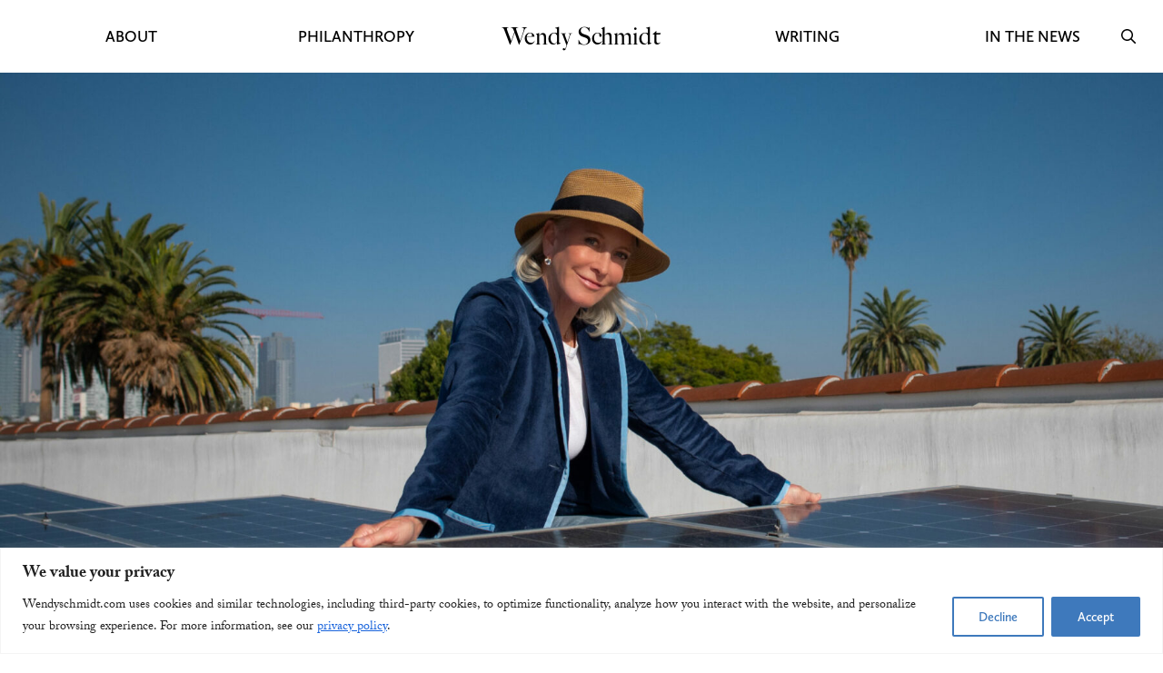

--- FILE ---
content_type: text/css; charset=UTF-8
request_url: https://wendyschmidt.com/app/themes/wendy-schmidt/public/css/app.e96203.css
body_size: 12014
content:
@font-face{font-family:swiper-icons;font-style:normal;font-weight:400;src:url("data:application/font-woff;charset=utf-8;base64, [base64]//wADZ2x5ZgAAAywAAADMAAAD2MHtryVoZWFkAAABbAAAADAAAAA2E2+eoWhoZWEAAAGcAAAAHwAAACQC9gDzaG10eAAAAigAAAAZAAAArgJkABFsb2NhAAAC0AAAAFoAAABaFQAUGG1heHAAAAG8AAAAHwAAACAAcABAbmFtZQAAA/gAAAE5AAACXvFdBwlwb3N0AAAFNAAAAGIAAACE5s74hXjaY2BkYGAAYpf5Hu/j+W2+MnAzMYDAzaX6QjD6/4//Bxj5GA8AuRwMYGkAPywL13jaY2BkYGA88P8Agx4j+/8fQDYfA1AEBWgDAIB2BOoAeNpjYGRgYNBh4GdgYgABEMnIABJzYNADCQAACWgAsQB42mNgYfzCOIGBlYGB0YcxjYGBwR1Kf2WQZGhhYGBiYGVmgAFGBiQQkOaawtDAoMBQxXjg/wEGPcYDDA4wNUA2CCgwsAAAO4EL6gAAeNpj2M0gyAACqxgGNWBkZ2D4/wMA+xkDdgAAAHjaY2BgYGaAYBkGRgYQiAHyGMF8FgYHIM3DwMHABGQrMOgyWDLEM1T9/w8UBfEMgLzE////P/5//f/V/xv+r4eaAAeMbAxwIUYmIMHEgKYAYjUcsDAwsLKxc3BycfPw8jEQA/[base64]/uznmfPFBNODM2K7MTQ45YEAZqGP81AmGGcF3iPqOop0r1SPTaTbVkfUe4HXj97wYE+yNwWYxwWu4v1ugWHgo3S1XdZEVqWM7ET0cfnLGxWfkgR42o2PvWrDMBSFj/IHLaF0zKjRgdiVMwScNRAoWUoH78Y2icB/yIY09An6AH2Bdu/UB+yxopYshQiEvnvu0dURgDt8QeC8PDw7Fpji3fEA4z/PEJ6YOB5hKh4dj3EvXhxPqH/SKUY3rJ7srZ4FZnh1PMAtPhwP6fl2PMJMPDgeQ4rY8YT6Gzao0eAEA409DuggmTnFnOcSCiEiLMgxCiTI6Cq5DZUd3Qmp10vO0LaLTd2cjN4fOumlc7lUYbSQcZFkutRG7g6JKZKy0RmdLY680CDnEJ+UMkpFFe1RN7nxdVpXrC4aTtnaurOnYercZg2YVmLN/d/gczfEimrE/fs/bOuq29Zmn8tloORaXgZgGa78yO9/cnXm2BpaGvq25Dv9S4E9+5SIc9PqupJKhYFSSl47+Qcr1mYNAAAAeNptw0cKwkAAAMDZJA8Q7OUJvkLsPfZ6zFVERPy8qHh2YER+3i/BP83vIBLLySsoKimrqKqpa2hp6+jq6RsYGhmbmJqZSy0sraxtbO3sHRydnEMU4uR6yx7JJXveP7WrDycAAAAAAAH//wACeNpjYGRgYOABYhkgZgJCZgZNBkYGLQZtIJsFLMYAAAw3ALgAeNolizEKgDAQBCchRbC2sFER0YD6qVQiBCv/H9ezGI6Z5XBAw8CBK/m5iQQVauVbXLnOrMZv2oLdKFa8Pjuru2hJzGabmOSLzNMzvutpB3N42mNgZGBg4GKQYzBhYMxJLMlj4GBgAYow/P/PAJJhLM6sSoWKfWCAAwDAjgbRAAB42mNgYGBkAIIbCZo5IPrmUn0hGA0AO8EFTQAA")}:root{--swiper-theme-color:#007aff}.swiper,swiper-container{display:block;list-style:none;margin-left:auto;margin-right:auto;overflow:hidden;padding:0;position:relative;z-index:1}.swiper-vertical>.swiper-wrapper{flex-direction:column}.swiper-wrapper{box-sizing:initial;display:flex;height:100%;position:relative;transition-property:transform;transition-timing-function:ease;transition-timing-function:var(--swiper-wrapper-transition-timing-function,initial);width:100%;z-index:1}.swiper-android .swiper-slide,.swiper-wrapper{transform:translateZ(0)}.swiper-horizontal{touch-action:pan-y}.swiper-vertical{touch-action:pan-x}.swiper-slide,swiper-slide{display:block;flex-shrink:0;height:100%;position:relative;transition-property:transform;width:100%}.swiper-slide-invisible-blank{visibility:hidden}.swiper-autoheight,.swiper-autoheight .swiper-slide{height:auto}.swiper-autoheight .swiper-wrapper{align-items:flex-start;transition-property:transform,height}.swiper-backface-hidden .swiper-slide{backface-visibility:hidden;transform:translateZ(0)}.swiper-3d.swiper-css-mode .swiper-wrapper{perspective:1200px}.swiper-3d .swiper-wrapper{transform-style:preserve-3d}.swiper-3d{perspective:1200px}.swiper-3d .swiper-cube-shadow,.swiper-3d .swiper-slide,.swiper-3d .swiper-slide-shadow,.swiper-3d .swiper-slide-shadow-bottom,.swiper-3d .swiper-slide-shadow-left,.swiper-3d .swiper-slide-shadow-right,.swiper-3d .swiper-slide-shadow-top{transform-style:preserve-3d}.swiper-3d .swiper-slide-shadow,.swiper-3d .swiper-slide-shadow-bottom,.swiper-3d .swiper-slide-shadow-left,.swiper-3d .swiper-slide-shadow-right,.swiper-3d .swiper-slide-shadow-top{height:100%;left:0;pointer-events:none;position:absolute;top:0;width:100%;z-index:10}.swiper-3d .swiper-slide-shadow{background:#00000026}.swiper-3d .swiper-slide-shadow-left{background-image:linear-gradient(270deg,#00000080,#0000)}.swiper-3d .swiper-slide-shadow-right{background-image:linear-gradient(90deg,#00000080,#0000)}.swiper-3d .swiper-slide-shadow-top{background-image:linear-gradient(0deg,#00000080,#0000)}.swiper-3d .swiper-slide-shadow-bottom{background-image:linear-gradient(180deg,#00000080,#0000)}.swiper-css-mode>.swiper-wrapper{-ms-overflow-style:none;overflow:auto;scrollbar-width:none}.swiper-css-mode>.swiper-wrapper::-webkit-scrollbar{display:none}.swiper-css-mode>.swiper-wrapper>.swiper-slide{scroll-snap-align:start start}.swiper-horizontal.swiper-css-mode>.swiper-wrapper{scroll-snap-type:x mandatory}.swiper-vertical.swiper-css-mode>.swiper-wrapper{scroll-snap-type:y mandatory}.swiper-css-mode.swiper-free-mode>.swiper-wrapper{scroll-snap-type:none}.swiper-css-mode.swiper-free-mode>.swiper-wrapper>.swiper-slide{scroll-snap-align:none}.swiper-centered>.swiper-wrapper:before{content:"";flex-shrink:0;order:9999}.swiper-centered>.swiper-wrapper>.swiper-slide{scroll-snap-align:center center;scroll-snap-stop:always}[dir=ltr] .swiper-centered.swiper-horizontal>.swiper-wrapper>.swiper-slide:first-child{margin-left:var(--swiper-centered-offset-before)}[dir=rtl] .swiper-centered.swiper-horizontal>.swiper-wrapper>.swiper-slide:first-child{margin-right:var(--swiper-centered-offset-before)}.swiper-centered.swiper-horizontal>.swiper-wrapper:before{height:100%;min-height:1px;width:var(--swiper-centered-offset-after)}.swiper-centered.swiper-vertical>.swiper-wrapper>.swiper-slide:first-child{margin-top:var(--swiper-centered-offset-before)}.swiper-centered.swiper-vertical>.swiper-wrapper:before{height:var(--swiper-centered-offset-after);min-width:1px;width:100%}.swiper-lazy-preloader{border:4px solid #007aff;border:4px solid var(--swiper-preloader-color,var(--swiper-theme-color));border-radius:50%;border-top:4px solid #0000;box-sizing:border-box;height:42px;left:50%;margin-left:-21px;margin-top:-21px;position:absolute;top:50%;transform-origin:50%;width:42px;z-index:10}.swiper-watch-progress .swiper-slide-visible .swiper-lazy-preloader,.swiper:not(.swiper-watch-progress) .swiper-lazy-preloader,swiper-container:not(.swiper-watch-progress) .swiper-lazy-preloader{animation:swiper-preloader-spin 1s linear infinite}.swiper-lazy-preloader-white{--swiper-preloader-color:#fff}.swiper-lazy-preloader-black{--swiper-preloader-color:#000}@keyframes swiper-preloader-spin{0%{transform:rotate(0deg)}to{transform:rotate(1turn)}}.swiper-virtual .swiper-slide{-webkit-backface-visibility:hidden;transform:translateZ(0)}.swiper-virtual.swiper-css-mode .swiper-wrapper:after{content:"";left:0;pointer-events:none;position:absolute;top:0}.swiper-virtual.swiper-css-mode.swiper-horizontal .swiper-wrapper:after{height:1px;width:var(--swiper-virtual-size)}.swiper-virtual.swiper-css-mode.swiper-vertical .swiper-wrapper:after{height:var(--swiper-virtual-size);width:1px}:root{--swiper-navigation-size:44px}.swiper-button-next,.swiper-button-prev{align-items:center;color:#007aff;color:var(--swiper-navigation-color,var(--swiper-theme-color));cursor:pointer;display:flex;height:44px;height:var(--swiper-navigation-size);justify-content:center;margin-top:-22px;margin-top:calc(0px - var(--swiper-navigation-size)/2);position:absolute;top:50%;top:var(--swiper-navigation-top-offset,50%);width:27px;width:calc(var(--swiper-navigation-size)/44*27);z-index:10}.swiper-button-next.swiper-button-disabled,.swiper-button-prev.swiper-button-disabled{cursor:auto;opacity:.35;pointer-events:none}.swiper-button-next.swiper-button-hidden,.swiper-button-prev.swiper-button-hidden{cursor:auto;opacity:0;pointer-events:none}.swiper-navigation-disabled .swiper-button-next,.swiper-navigation-disabled .swiper-button-prev{display:none!important}.swiper-button-next:after,.swiper-button-prev:after{font-family:swiper-icons;font-size:44px;font-size:var(--swiper-navigation-size);font-variant:normal;letter-spacing:0;line-height:1;text-transform:none!important}.swiper-button-prev,.swiper-rtl .swiper-button-next{left:10px;left:var(--swiper-navigation-sides-offset,10px);right:auto}.swiper-button-prev:after,.swiper-rtl .swiper-button-next:after{content:"prev"}.swiper-button-next,.swiper-rtl .swiper-button-prev{left:auto;right:10px;right:var(--swiper-navigation-sides-offset,10px)}.swiper-button-next:after,.swiper-rtl .swiper-button-prev:after{content:"next"}.swiper-button-lock{display:none}.swiper-pagination{position:absolute;text-align:center;transform:translateZ(0);transition:opacity .3s;z-index:10}.swiper-pagination.swiper-pagination-hidden{opacity:0}.swiper-pagination-disabled>.swiper-pagination,.swiper-pagination.swiper-pagination-disabled{display:none!important}.swiper-horizontal>.swiper-pagination-bullets,.swiper-pagination-bullets.swiper-pagination-horizontal,.swiper-pagination-custom,.swiper-pagination-fraction{bottom:8px;bottom:var(--swiper-pagination-bottom,8px);left:0;top:auto;top:var(--swiper-pagination-top,auto);width:100%}.swiper-pagination-bullets-dynamic{font-size:0;overflow:hidden}.swiper-pagination-bullets-dynamic .swiper-pagination-bullet{position:relative;transform:scale(.33)}.swiper-pagination-bullets-dynamic .swiper-pagination-bullet-active,.swiper-pagination-bullets-dynamic .swiper-pagination-bullet-active-main{transform:scale(1)}.swiper-pagination-bullets-dynamic .swiper-pagination-bullet-active-prev{transform:scale(.66)}.swiper-pagination-bullets-dynamic .swiper-pagination-bullet-active-prev-prev{transform:scale(.33)}.swiper-pagination-bullets-dynamic .swiper-pagination-bullet-active-next{transform:scale(.66)}.swiper-pagination-bullets-dynamic .swiper-pagination-bullet-active-next-next{transform:scale(.33)}.swiper-pagination-bullet{background:#000;background:var(--swiper-pagination-bullet-inactive-color,#000);border-radius:50%;border-radius:var(--swiper-pagination-bullet-border-radius,50%);display:inline-block;height:8px;height:var(--swiper-pagination-bullet-height,var(--swiper-pagination-bullet-size,8px));opacity:.2;opacity:var(--swiper-pagination-bullet-inactive-opacity,.2);width:8px;width:var(--swiper-pagination-bullet-width,var(--swiper-pagination-bullet-size,8px))}button.swiper-pagination-bullet{-webkit-appearance:none;appearance:none;border:none;box-shadow:none;margin:0;padding:0}.swiper-pagination-clickable .swiper-pagination-bullet{cursor:pointer}.swiper-pagination-bullet:only-child{display:none!important}.swiper-pagination-bullet-active{background:#007aff;background:var(--swiper-pagination-color,var(--swiper-theme-color));opacity:1;opacity:var(--swiper-pagination-bullet-opacity,1)}.swiper-pagination-vertical.swiper-pagination-bullets,.swiper-vertical>.swiper-pagination-bullets{left:auto;left:var(--swiper-pagination-left,auto);right:8px;right:var(--swiper-pagination-right,8px);top:50%;transform:translate3d(0,-50%,0)}.swiper-pagination-vertical.swiper-pagination-bullets .swiper-pagination-bullet,.swiper-vertical>.swiper-pagination-bullets .swiper-pagination-bullet{display:block;margin:6px 0;margin:var(--swiper-pagination-bullet-vertical-gap,6px) 0}.swiper-pagination-vertical.swiper-pagination-bullets.swiper-pagination-bullets-dynamic,.swiper-vertical>.swiper-pagination-bullets.swiper-pagination-bullets-dynamic{top:50%;transform:translateY(-50%);width:8px}.swiper-pagination-vertical.swiper-pagination-bullets.swiper-pagination-bullets-dynamic .swiper-pagination-bullet,.swiper-vertical>.swiper-pagination-bullets.swiper-pagination-bullets-dynamic .swiper-pagination-bullet{display:inline-block;transition:transform .2s,top .2s}.swiper-horizontal>.swiper-pagination-bullets .swiper-pagination-bullet,.swiper-pagination-horizontal.swiper-pagination-bullets .swiper-pagination-bullet{margin:0 4px;margin:0 var(--swiper-pagination-bullet-horizontal-gap,4px)}.swiper-horizontal>.swiper-pagination-bullets.swiper-pagination-bullets-dynamic,.swiper-pagination-horizontal.swiper-pagination-bullets.swiper-pagination-bullets-dynamic{left:50%;transform:translateX(-50%);white-space:nowrap}.swiper-horizontal>.swiper-pagination-bullets.swiper-pagination-bullets-dynamic .swiper-pagination-bullet,.swiper-pagination-horizontal.swiper-pagination-bullets.swiper-pagination-bullets-dynamic .swiper-pagination-bullet{transition:transform .2s,left .2s}.swiper-horizontal.swiper-rtl>.swiper-pagination-bullets-dynamic .swiper-pagination-bullet,:host(.swiper-horizontal.swiper-rtl) .swiper-pagination-bullets-dynamic .swiper-pagination-bullet{transition:transform .2s,right .2s}.swiper-pagination-fraction{color:inherit;color:var(--swiper-pagination-fraction-color,inherit)}.swiper-pagination-progressbar{background:#00000040;background:var(--swiper-pagination-progressbar-bg-color,#00000040);position:absolute}.swiper-pagination-progressbar .swiper-pagination-progressbar-fill{background:#007aff;background:var(--swiper-pagination-color,var(--swiper-theme-color));height:100%;left:0;position:absolute;top:0;transform:scale(0);transform-origin:left top;width:100%}.swiper-rtl .swiper-pagination-progressbar .swiper-pagination-progressbar-fill{transform-origin:right top}.swiper-horizontal>.swiper-pagination-progressbar,.swiper-pagination-progressbar.swiper-pagination-horizontal,.swiper-pagination-progressbar.swiper-pagination-vertical.swiper-pagination-progressbar-opposite,.swiper-vertical>.swiper-pagination-progressbar.swiper-pagination-progressbar-opposite{height:4px;height:var(--swiper-pagination-progressbar-size,4px);left:0;top:0;width:100%}.swiper-horizontal>.swiper-pagination-progressbar.swiper-pagination-progressbar-opposite,.swiper-pagination-progressbar.swiper-pagination-horizontal.swiper-pagination-progressbar-opposite,.swiper-pagination-progressbar.swiper-pagination-vertical,.swiper-vertical>.swiper-pagination-progressbar{height:100%;left:0;top:0;width:4px;width:var(--swiper-pagination-progressbar-size,4px)}.swiper-pagination-lock{display:none}.swiper-scrollbar{background:#0000001a;background:var(--swiper-scrollbar-bg-color,#0000001a);border-radius:10px;border-radius:var(--swiper-scrollbar-border-radius,10px);position:relative;-ms-touch-action:none}.swiper-scrollbar-disabled>.swiper-scrollbar,.swiper-scrollbar.swiper-scrollbar-disabled{display:none!important}.swiper-horizontal>.swiper-scrollbar,.swiper-scrollbar.swiper-scrollbar-horizontal{bottom:4px;bottom:var(--swiper-scrollbar-bottom,4px);height:4px;height:var(--swiper-scrollbar-size,4px);left:1%;left:var(--swiper-scrollbar-sides-offset,1%);position:absolute;top:auto;top:var(--swiper-scrollbar-top,auto);width:98%;width:calc(100% - var(--swiper-scrollbar-sides-offset,1%)*2);z-index:50}.swiper-scrollbar.swiper-scrollbar-vertical,.swiper-vertical>.swiper-scrollbar{height:98%;height:calc(100% - var(--swiper-scrollbar-sides-offset,1%)*2);left:auto;left:var(--swiper-scrollbar-left,auto);position:absolute;right:4px;right:var(--swiper-scrollbar-right,4px);top:1%;top:var(--swiper-scrollbar-sides-offset,1%);width:4px;width:var(--swiper-scrollbar-size,4px);z-index:50}.swiper-scrollbar-drag{background:#00000080;background:var(--swiper-scrollbar-drag-bg-color,#00000080);border-radius:10px;border-radius:var(--swiper-scrollbar-border-radius,10px);height:100%;left:0;position:relative;top:0;width:100%}.swiper-scrollbar-cursor-drag{cursor:move}.swiper-scrollbar-lock{display:none}.swiper-zoom-container{align-items:center;display:flex;height:100%;justify-content:center;text-align:center;width:100%}.swiper-zoom-container>canvas,.swiper-zoom-container>img,.swiper-zoom-container>svg{max-height:100%;max-width:100%;object-fit:contain}.swiper-slide-zoomed{cursor:move;touch-action:none}.swiper .swiper-notification,swiper-container .swiper-notification{left:0;opacity:0;pointer-events:none;position:absolute;top:0;z-index:-1000}.swiper-free-mode>.swiper-wrapper{margin:0 auto;transition-timing-function:ease-out}.swiper-grid>.swiper-wrapper{flex-wrap:wrap}.swiper-grid-column>.swiper-wrapper{flex-direction:column;flex-wrap:wrap}.swiper-fade.swiper-free-mode .swiper-slide{transition-timing-function:ease-out}.swiper-fade .swiper-slide{pointer-events:none;transition-property:opacity}.swiper-fade .swiper-slide .swiper-slide{pointer-events:none}.swiper-fade .swiper-slide-active,.swiper-fade .swiper-slide-active .swiper-slide-active{pointer-events:auto}.swiper-cube{overflow:visible}.swiper-cube .swiper-slide{backface-visibility:hidden;height:100%;pointer-events:none;transform-origin:0 0;visibility:hidden;width:100%;z-index:1}.swiper-cube .swiper-slide .swiper-slide{pointer-events:none}.swiper-cube.swiper-rtl .swiper-slide{transform-origin:100% 0}.swiper-cube .swiper-slide-active,.swiper-cube .swiper-slide-active .swiper-slide-active{pointer-events:auto}.swiper-cube .swiper-slide-active,.swiper-cube .swiper-slide-next,.swiper-cube .swiper-slide-next+.swiper-slide,.swiper-cube .swiper-slide-prev{pointer-events:auto;visibility:visible}.swiper-cube .swiper-slide-shadow-bottom,.swiper-cube .swiper-slide-shadow-left,.swiper-cube .swiper-slide-shadow-right,.swiper-cube .swiper-slide-shadow-top{backface-visibility:hidden;z-index:0}.swiper-cube .swiper-cube-shadow{bottom:0;height:100%;left:0;opacity:.6;position:absolute;width:100%;z-index:0}.swiper-cube .swiper-cube-shadow:before{background:#000;bottom:0;content:"";filter:blur(50px);left:0;position:absolute;right:0;top:0}.swiper-flip{overflow:visible}.swiper-flip .swiper-slide{backface-visibility:hidden;pointer-events:none;z-index:1}.swiper-flip .swiper-slide .swiper-slide{pointer-events:none}.swiper-flip .swiper-slide-active,.swiper-flip .swiper-slide-active .swiper-slide-active{pointer-events:auto}.swiper-flip .swiper-slide-shadow-bottom,.swiper-flip .swiper-slide-shadow-left,.swiper-flip .swiper-slide-shadow-right,.swiper-flip .swiper-slide-shadow-top{backface-visibility:hidden;z-index:0}.swiper-creative .swiper-slide{backface-visibility:hidden;overflow:hidden;transition-property:transform,opacity,height}.swiper-cards{overflow:visible}.swiper-cards .swiper-slide{backface-visibility:hidden;overflow:hidden;transform-origin:center bottom}*,:after,:before{box-sizing:border-box}ol[class],ul[class]{list-style:none;padding:0}blockquote,body,dd,dl,figcaption,figure,h1,h2,h3,h4,ol,p,ul{margin:0}body{line-height:1.5;scroll-behavior:smooth}a:not([class]){-webkit-text-decoration-skip:ink;text-decoration-skip-ink:auto}img{display:block;max-width:100%}article>*+*{margin-top:1em}button,input,select,textarea{font:inherit}@media(prefers-reduced-motion:reduce){*{animation-duration:.01ms!important;animation-iteration-count:1!important;scroll-behavior:auto!important;transition-duration:.01ms!important}}.js-split{display:block}.lineParent,.lineParentFirst{overflow:hidden}.text-uppercase{text-transform:uppercase}.align-items-center{align-items:center}.align-items-center-md{align-items:flex-start}@media(min-width:68em){.align-items-center-md{align-items:center}}.d-none{display:none}.text-center{text-align:center}@media(min-width:68em){.text-center-md{text-align:center}}.section-blog__header,.section-content__header,.section-featured-blog-posts__header{margin-bottom:max(3rem,min(4vw,7rem))}.mx-auto{margin:0 auto}.js-bg-image img:not(:focus):not(:active),.search__header label span:not(:focus):not(:active),.sr-only:not(:focus):not(:active),.visually-hidden:not(:focus):not(:active){clip:rect(0 0 0 0);clip-path:inset(50%);height:1px;overflow:hidden;position:absolute;white-space:nowrap;width:1px}.section-blog__carousel-image,.section-blog__listing-image,.section-content-image__image,.section-featured-blog-posts__background-image,.section-featured-blog-posts__image,.section-image-text-overlay__image{height:100%;left:0;top:0;width:100%;z-index:1}.section-blog__carousel-image img,.section-blog__listing-image img,.section-content-image__image img,.section-featured-blog-posts__background-image img,.section-featured-blog-posts__image img,.section-image-text-overlay__image img{height:100%;max-width:none;object-fit:cover;width:100%}.section{padding:4rem 2rem}.block-link{position:relative}.block-link a:after{content:" ";height:100%;left:0;position:absolute;top:0;width:100%}@media(min-width:68em){.section-image-text-overlay__image{position:relative}.section-image-text-overlay__image:after{background:linear-gradient(-90deg,#000,#fff0);bottom:0;content:"";height:100%;mix-blend-mode:multiply;position:absolute;right:0;width:50%}}.post__back-link{border-bottom:none;color:#000;display:block;font-family:calluna-sans,sans-serif;margin-bottom:max(2rem,min(4vw,5rem));margin-top:max(2rem,min(4vw,5rem));padding-left:1rem;position:relative}@media(min-width:68em){.post__back-link{left:3px}}.post__back-link:after,.post__back-link:before{background-color:#000;content:"";height:30%;left:0;position:absolute;width:2px}.post__back-link:before{top:32%;transform:rotate(45deg)}.post__back-link:after{bottom:22%;transform:rotate(-45deg)}.\--horizontal .card__title,.h1,.h2,.h3,.h4,.h5,.h6,.section-hero figcaption,h1,h2,h3,h4,h5,h6{font-weight:300;line-height:1.2;margin-bottom:.5rem;word-break:break-word}@media(min-width:68em){.\--horizontal .card__title,.h1,.h2,.h3,.h4,.h5,.h6,.section-hero figcaption,h1,h2,h3,h4,h5,h6{word-break:normal}}.h1,.section-hero figcaption,h1{font-family:big-caslon-fb,serif;font-size:clamp(4rem,.34vw + 4.46rem,5.19rem)}.h2,h2{font-family:big-caslon-fb,serif;font-size:clamp(3.91rem,.27vw + 3.81rem,4.15rem)}.\--horizontal .card__title,.h3,h3{font-family:big-caslon-fb,serif;font-size:clamp(3.13rem,.22vw + 3.04rem,3.32rem)}.h4,h4{font-family:calluna,serif;font-size:clamp(2.5rem,.17vw + 2.44rem,2.66rem);font-weight:400;line-height:1.3}.h5,h5{font-size:clamp(2rem,.14vw + 1.95rem,2.13rem)}.h5,.h6,h5,h6{font-family:big-caslon-fb,serif}.h6,h6{font-size:clamp(1.28rem,.09vw + 1.25rem,1.36rem)}.p,p{font-size:clamp(1.6rem,.11vw + 1.56rem,1.7rem);margin-bottom:1.5rem}a{color:#0078ba;text-decoration:underline}small{font-size:1.2rem}blockquote{font-size:1.6rem;text-align:center}@media(min-width:68em){blockquote{font-size:clamp(2.5rem,.17vw + 2.44rem,2.66rem);font-weight:100}}blockquote footer{margin-top:max(3rem,min(4vw,9.5rem))}hr{border:none;border-bottom:1px solid #909090;margin-bottom:max(2rem,min(4vw,3rem));margin-top:max(2rem,min(4vw,3rem))}ul{margin-top:1rem;padding-left:1.2rem}ol{font-size:max(1.5rem,min(5.5vw,1.6rem))}details{border-top:1px solid #fff;max-width:98rem}details:last-of-type{border-bottom:1px solid #fff}details summary{cursor:pointer;letter-spacing:.2rem;list-style:none;padding-bottom:max(1rem,min(4vw,2rem));padding-top:max(1rem,min(4vw,2rem));position:relative;text-transform:uppercase}details summary~*{animation:open .4s cubic-bezier(.23,1,.32,1)}details summary::marker{display:none}details summary:after,details summary:before{content:"";position:absolute;right:0;top:0}details summary:before{height:2rem;right:.9rem;top:1.6rem;transition:transform .4s cubic-bezier(.23,1,.32,1);width:.2rem}details summary:after{height:.2rem;top:2.5rem;width:2rem}details[open] summary:before{transform:rotate(90deg)}details p{padding-bottom:1rem;padding-right:10rem;padding-top:1rem}body,html{cursor:auto;font-size:10px;min-height:-webkit-fill-available;scroll-behavior:smooth}body{background-color:#fff;color:#102339;font-family:adobe-caslon-pro,serif;font-size:clamp(1.6rem,.11vw + 1.56rem,1.7rem);min-height:100vh;padding-top:5.5rem}@media(min-width:68em){body{padding-top:8rem}}body.\--active{height:100%;overflow:hidden}.btn,.search-form button,.search-results .nav-links a,button{color:#000;display:inline-block;font-family:calluna-sans,sans-serif;letter-spacing:.2rem;position:relative;text-decoration:underline;text-transform:uppercase;text-underline-offset:.4rem}@media(min-width:68em){.btn,.search-form button,.search-results .nav-links a,button{text-decoration:none}.btn:not(.cky-btn):before,.search-results .nav-links a:not(.cky-btn):before,button:not(.cky-btn):before{background-color:#000;content:"";height:2px;left:0;position:absolute;top:100%;transform:scaleY(50%);transform-origin:top;transition:transform .4s cubic-bezier(.23,1,.32,1);width:100%}.btn:not(.cky-btn):hover:before,.search-results .nav-links a:not(.cky-btn):hover:before,button:not(.cky-btn):hover:before{transform:scaleY(100%)}}.btn.\--light,.search-results .nav-links a.\--light,button.\--light{color:#fff}.btn.\--light:before,.search-results .nav-links a.\--light:before,button.\--light:before{background-color:#fff}button{-webkit-appearance:none;appearance:none;background-color:#0000;border:none;border-radius:0;box-shadow:none;cursor:pointer;padding:1rem;text-transform:uppercase}button:before{bottom:1rem;left:1rem;top:auto;width:calc(100% - 2rem)}button.\--light{color:#fff}button.\--light:before{background-color:#fff}.more-link{display:inline-block}.cky-btn{font-family:calluna-sans,sans-serif!important;line-height:1;text-decoration:none}.cky-accordion-header .cky-accordion-btn,.cky-btn{letter-spacing:0}[data-cky-tag=detail-powered-by]{display:none!important}.js-bg-image{transform-origin:center}.lazy{opacity:0;transition:opacity .4s ease}.lazy.loaded{opacity:1}.card{background-color:#fff;box-shadow:0 .3px .3px #0000000a,0 .9px .9px #0000000f,0 4px 4px #0000001a;color:#000;display:flex;flex-direction:column;overflow:hidden}.card:hover:not(.card.\--horizontal) .card__title{font-weight:700}.card:hover:not(.card.\--horizontal) .card__image img{transform:scale(85%)}.card.\--horizontal{box-shadow:none;display:flex;flex-direction:column;margin:auto;max-width:120rem}@media(min-width:68em){.card.\--horizontal{flex-direction:row-reverse;gap:5.5rem}}.card__content{align-items:center;display:flex;flex-direction:column;flex-grow:1;padding:0 2rem 2rem;text-align:center}.\--horizontal .card__content{align-items:flex-start;flex-basis:50%;padding:0;text-align:left}.card__meta{font-family:calluna,serif}.card__meta,.card__title{margin-bottom:max(1rem,min(4vw,3rem));transition:transform .4s cubic-bezier(.23,1,.32,1)}.card__title{text-wrap:balance;flex-grow:1}.\--horizontal .card__title{margin-bottom:max(2rem,min(4vw,4rem))}.\--horizontal .card__excerpt{margin-bottom:max(1rem,min(4vw,3rem))}.card__image img{aspect-ratio:3/2;height:20rem;object-fit:cover;object-position:center;transition:transform .4s cubic-bezier(.23,1,.32,1)}@media(min-width:68em){.card__image img{height:23rem}}.\--horizontal .card__image img{height:40rem}.\--horizontal .card__image{flex-basis:50%}.card .btn,.card .search-form button,.card .search-results .nav-links a,.search-form .card button,.search-results .nav-links .card a{display:inline-flex;position:static;text-decoration:none;transition:border-bottom .4s cubic-bezier(.23,1,.32,1)}.card .btn:before,.card .search-form button:before,.card .search-results .nav-links a:before,.search-form .card button:before,.search-results .nav-links .card a:before{left:auto;margin-top:2.4rem;top:auto;width:11rem}.container{max-width:120rem}.container.\--small{max-width:98rem;padding-left:2rem;padding-right:2rem}@media(min-width:68em){.container.\--small{padding-left:0;padding-right:0}}.container,.container-fluid{margin:0 auto;width:100%}.container-fluid{max-width:160rem}.search-form{display:flex;gap:1rem;overflow:hidden;position:relative}input{border:1px solid #102339;border-radius:.2rem;color:#102339;font-family:calluna-sans,sans-serif;font-size:clamp(1.6rem,.11vw + 1.56rem,1.7rem);line-height:1;padding:1rem}input[type=search]{background-image:url([data-uri]);background-position:1rem;background-repeat:no-repeat;background-size:1.6rem auto;text-indent:3rem}input[type=search]::-webkit-input-placeholder{color:#fff}input[type=search]:-moz-placeholder,input[type=search]::-moz-placeholder{color:#fff}input[type=search]:-ms-input-placeholder{color:#fff}input::-webkit-search-cancel-button{-webkit-appearance:none;appearance:none;background-image:url([data-uri]);background-repeat:no-repeat;background-size:contain;cursor:pointer;height:1.6rem;width:1.6rem}.row{align-items:flex-start;display:flex;flex-direction:column;flex-wrap:wrap}@media(min-width:68em){.row{flex-direction:row}}.row.\--stretch{align-items:stretch}.row.\--maintain{flex-direction:row}.row.\--space-between{justify-content:space-between}.row.\--flex-start{align-items:flex-start}.row.\--align-items-center{align-items:center}.row.\--justify-content-center{align-items:center;justify-content:center}.flex-column{display:flex;flex-direction:column}#load-more-top{scroll-margin-top:5.5rem}@media(min-width:68em){#load-more-top{scroll-margin-top:8rem}}.js-load-more-item{height:0;opacity:0;overflow:hidden;position:absolute;transform:scale(.9);transition:opacity .4s cubic-bezier(.23,1,.32,1),transform .4s cubic-bezier(.23,1,.32,1);z-index:-1}.js-load-more-item.\--active{height:auto;opacity:1;position:relative;transform:scale(1);z-index:2}.js-load-more-button,.js-top-button{height:0;opacity:0;position:relative;transition:opacity .4s cubic-bezier(.23,1,.32,1);width:0;z-index:10}.js-load-more-button.\--active,.js-top-button.\--active{height:auto;opacity:1;width:auto}.load-more-footer{margin-top:max(2rem,min(4vw,5rem))}@media(min-width:68em){.section{padding-bottom:8rem;padding-top:8rem}}.section.\--full-width{padding-left:0;padding-right:0}@media(min-width:68em){.section.\--full-width{padding-left:3rem;padding-right:3rem}}.section.\--flush{padding:0}@media(min-width:68em){.section.\--flush-sides{padding-left:0;padding-right:0}.section.\--flush-top{padding-top:0}.section.\--flush-bottom{padding-bottom:0}}.swiper-button-next,.swiper-button-prev{height:2.4rem;width:2.4rem}@media(min-width:68em){.swiper-button-next,.swiper-button-prev{height:1rem;width:1rem}}.swiper-button-next:after,.swiper-button-prev:after{color:#fff;font-size:2.4rem}@media(min-width:68em){.swiper-button-next:after,.swiper-button-prev:after{font-size:1rem}}.swiper-pagination-bullet{background-color:#0000;border:1px solid #fff;height:1rem;opacity:1;width:1rem}.swiper-pagination-bullet.swiper-pagination-bullet-active{background-color:#fff}.section-blog__header{margin-top:max(4rem,min(4vw,8rem))}@media(min-width:68em){.section-blog__header{margin-left:4rem;margin-right:4rem}}.section-blog__carousel{margin-bottom:max(3rem,min(4vw,7rem));margin-left:-2rem;min-height:36rem;width:calc(100% + 4rem)}@media(min-width:68em){.section-blog__carousel{margin-left:0;width:100%}}.section-blog__carousel-image img{height:36rem}.section-blog__carousel-item{grid-gap:2rem;display:grid;gap:2rem;grid-template-rows:1fr auto;padding-left:5rem;padding-right:5rem}@media(min-width:68em){.section-blog__carousel-item{gap:3rem;grid-template-columns:2fr 1fr;grid-template-rows:1fr;padding-left:6rem;padding-right:6rem}}.section-blog__carousel-title{letter-spacing:.2rem;margin-bottom:2rem}.section-blog__carousel-excerpt{margin-bottom:2rem}.section-blog__carousel-nav div:after{font-size:3rem}.section-blog__form{align-items:center;border-bottom:1px solid #fff;padding-bottom:2rem}.section-blog__form .\--select.form__field:after{right:-3rem}.section-blog__listing{grid-gap:2rem;display:grid;gap:2rem;margin-top:max(4rem,min(4vw,5rem));position:relative}@media(min-width:68em){.section-blog__listing{gap:6rem;grid-template-columns:1fr 2fr}.section-blog__listing:after{background-color:#fff;content:"";height:100%;left:calc(33.33333% + 1rem);position:absolute;top:0;width:1px}}.section-blog__listing article{margin-bottom:max(3rem,min(4vw,12rem))}.section-blog__listing-image{height:36rem}.section-blog__footer{margin-top:4rem}.blog-single__header{border-bottom:1px solid #fff;margin-bottom:max(3rem,min(4vw,7rem));padding-bottom:max(3rem,min(4vw,7rem))}.blog-single__featured-image{margin-bottom:max(3rem,min(4vw,7rem));min-height:46rem;overflow:hidden;position:relative}@media(min-width:68em){.blog-single__featured-image{min-height:66rem}}.blog-single__featured-image img{height:100%;object-fit:cover;width:100%}@media(min-width:68em){.blog-single__row{grid-gap:3rem;display:grid;grid-template-columns:repeat(auto-fill,minmax(50rem,1fr))}.blog-single__author{margin-bottom:2rem}}.blog-single__date{margin-bottom:2rem}.blog-single__categories{display:flex;flex-direction:column;flex-wrap:wrap;justify-content:flex-start;margin:0;padding:0;text-transform:uppercase}@media(min-width:68em){.blog-single__categories{flex-direction:row}}.blog-single__categories li{list-style:none;position:relative}@media(min-width:68em){.blog-single__categories li:after{content:" | ";padding-left:.2rem;padding-right:.6rem}.blog-single__categories li:last-child:after{display:none}}.blog-single__entry-content img{margin-bottom:max(2rem,min(4vw,5rem));margin-top:max(2rem,min(4vw,5rem))}.blog-single__entry-content a{text-decoration:underline}@media(min-width:68em){.blog-single__entry-content{padding-left:10rem;padding-right:10rem}.blog-single__entry-content img.size-full{margin-left:-10rem!important;max-width:none;width:calc(100% + 20rem)}}.blog-single__footer{margin-top:4rem}.section-content__container{align-items:center;display:flex;flex-direction:column}.section-content__header{margin-bottom:max(3rem,min(4vw,6rem))}.section-content__content{max-width:100%}@media(min-width:48em){.section-content__content{max-width:80%}}@media(min-width:92em){.section-content__content{max-width:90%}}@media(min-width:110em){.section-content__content{max-width:100%}}.section-content__cta{margin-top:max(3rem,min(4vw,6rem))}.section-content-image{background-color:#e5f2fe;position:relative}.section-content-image__container{position:relative;z-index:2}.section-content-image__row{grid-gap:3rem;display:grid}@media(min-width:48em){.section-content-image__row{grid-gap:12rem;grid-template-columns:1fr 2fr;grid-template-rows:1fr}}.section-content-image__content{align-items:center;display:flex;flex-direction:column;justify-content:center;order:1}@media(min-width:48em){.section-content-image__content{align-items:flex-start;order:2}}.section-content-image__header{margin-bottom:max(3rem,min(4vw,4rem));width:100%}.section-content-image__header *{text-align:center}@media(min-width:48em){.section-content-image__header *{text-align:left}}.section-content-image__content-wrap{margin-bottom:max(3rem,min(4vw,3rem));text-align:center}@media(min-width:48em){.section-content-image__content-wrap{text-align:left}}.section-content-image__image{aspect-ratio:2/3;order:2}@media(min-width:48em){.section-content-image__image{height:100%;order:1}}.section-featured-blog-posts{background-color:#3e79bc;color:#fff;position:relative}.section-featured-blog-posts .swiper{margin-left:3rem;margin-right:3rem}.section-featured-blog-posts .swiper-button-prev{left:1.6rem}.section-featured-blog-posts .swiper-button-next{right:1.6rem}.section-featured-blog-posts .swiper-button-next,.section-featured-blog-posts .swiper-button-prev{background-color:#e5f2fe;box-shadow:0 .3px .3px #0000000a,0 .9px .9px #0000000f,0 4px 4px #0000001a;color:#3e79bc;height:3rem;top:60%;width:2.5rem}.section-featured-blog-posts .swiper-button-next:after,.section-featured-blog-posts .swiper-button-prev:after{color:#3e79bc;font-size:1.8rem}.section-featured-blog-posts .js-load-more-item{display:flex;flex-direction:column;height:100%;opacity:1;position:relative;transform:none;transition:none;z-index:10}.section-featured-blog-posts__header{padding-left:2rem;padding-right:2rem}@media(min-width:48em){.section-featured-blog-posts__header{align-items:center;display:flex;justify-content:space-between}}.section-featured-blog-posts__container{position:relative;z-index:10}@media(min-width:68em){.section-featured-blog-posts__list{grid-gap:3rem;display:grid;grid-template-columns:repeat(auto-fill,minmax(30rem,1fr));grid-template-rows:auto}}.section-featured-blog-posts__list li{margin-bottom:max(2rem,min(4vw,5rem));position:relative}@media(min-width:68em){.section-featured-blog-posts__list li:after{background:#3e79bc;content:"";height:100%;position:absolute;right:-1.5rem;top:0;width:1px}.section-featured-blog-posts__list li::last-child:after{display:none}.section-featured-blog-posts__list li:last-child:after{display:none}}.section-featured-blog-posts__image{margin-bottom:max(2rem,min(4vw,4rem));max-height:38rem;overflow:hidden}.section-featured-blog-posts__background-image{position:absolute}.section-featured-blog-posts__excerpt{margin-bottom:1rem}.section-featured-blog-posts__btn{color:#102339}.section-featured-blog-posts__cta{margin-top:max(2rem,min(4vw,5rem))}.section-featured-blog-posts .swiper-slide{height:auto}.footer{background-color:#102339;color:#fff;padding:3rem 2rem}@media(min-width:68em){.footer{padding:4rem 2.5rem}}.footer a{text-decoration:none}.footer__container{align-items:center;display:grid;text-align:center}@media(min-width:68em){.footer__container{grid-column-gap:0;grid-row-gap:0;grid-template-columns:2fr 1fr;grid-template-rows:repeat(3,auto);text-align:left}}.footer svg{fill:#fff;height:3rem}.footer a{color:#fff}.footer__menu{order:1}@media(min-width:68em){.footer__menu{grid-area:1/1/2/2;margin-bottom:1rem}}.footer__menu li{position:relative}@media(min-width:68em){.footer__menu li:hover a:first-child{opacity:0}.footer__menu li:hover a.menu-link-accent{opacity:1}}.footer__menu a{display:block;font-family:calluna-sans,sans-serif;padding:1.2rem;text-transform:uppercase}.footer__menu a.menu-link-accent{font-family:calluna,serif;opacity:0;position:absolute;text-transform:none;top:0}.footer__menu ul{margin:0}@media(min-width:68em){.footer__menu ul{display:flex;gap:2.5rem}.footer__menu ul li:first-of-type a{padding-left:0}}.footer__icons{margin-bottom:3rem;margin-top:3rem;order:2}@media(min-width:68em){.footer__icons{grid-area:2/1/3/2;margin-bottom:0;margin-top:0}}.footer__icons ul{display:flex;justify-content:center;list-style:none;margin:0;padding:0}@media(min-width:68em){.footer__icons ul{justify-content:flex-start}}.footer__icons li:first-of-type a{padding-left:0}.footer__icons a{display:block;padding:1rem}.footer__title{margin-bottom:3rem;margin-top:0;order:3}@media(min-width:68em){.footer__title{grid-area:1/2/2/3;margin-bottom:0;text-align:right}}.footer__email{font-family:calluna-sans,sans-serif;margin-bottom:3rem;order:4}@media(min-width:68em){.footer__email{grid-area:2/2/3/3;margin-bottom:0;text-align:right}}.footer__credit{order:5}@media(min-width:68em){.footer__credit{grid-area:3/1/4/2;margin-top:1rem}}.header{background-color:#fff;height:5.5rem;left:0;padding-left:2rem;padding-right:2rem;position:fixed;top:0;width:100%;z-index:900}.header a{text-decoration:none}@media(min-width:68em){.header{height:8rem}}.header__brand{color:#000;display:block;font-family:big-caslon-fb,serif;font-size:clamp(2rem,.14vw + 1.95rem,2.13rem);transition:opacity .4s cubic-bezier(.23,1,.32,1)}.\--search-active .header__brand{opacity:0}@media(min-width:68em){.header__brand{display:none}}.header__container{align-items:center;display:flex;height:100%;justify-content:space-between;position:relative}.header__utility{align-items:center;display:flex;flex-direction:row;flex-wrap:nowrap;gap:2rem;justify-content:flex-end;position:absolute;right:0;width:100%}@media(min-width:68em){.header__utility{width:auto}}.header__toggle{border:none;display:block;font-size:0;height:5.5rem;min-width:0;min-width:auto;padding:0;position:relative;right:0;text-indent:-9999px;width:2.5rem;z-index:100}.header__toggle:before{display:none}@media(min-width:68em){.header__toggle{display:none}}.header__toggle:focus{outline:none}.header__toggle span{background:#000;border-radius:.2rem;display:block;height:.3rem;position:absolute;right:0;top:2.6rem;width:2.2rem}.header__toggle span:after,.header__toggle span:before{background-color:#000;border-radius:.2rem;content:"";display:block;height:.3rem;left:0;position:absolute;transform-origin:top center;transition:transform .4s cubic-bezier(.23,1,.32,1);width:100%}.header__toggle span:before{transform:rotate(0) translateY(-.7rem)}.header__toggle span:after{transform:rotate(0) translateY(.7rem)}.header__toggle.\--active span{background-color:#0000}.header__toggle.\--active span:before{transform:rotate(-45deg) translateY(-1px)}.header__toggle.\--active span:after{transform:rotate(45deg) translateY(-1px)}.header nav{display:none}@media(min-width:68em){.header nav{display:block}}.header .menu-main-menu-container,.header nav{height:100%;width:100%}@media(min-width:68em){.header .menu-main-menu-container,.header nav{height:8rem}}.header__search{align-items:center;display:flex;opacity:0;transition:opacity .4s cubic-bezier(.23,1,.32,1);width:0}.\--search-active .header__search{opacity:1;width:100%}.header__search input{max-width:40rem;width:40dvw}@media(min-width:68em){.header__search input{max-width:30rem;width:30dvw}}.header .menu-item{transition:opacity .4s cubic-bezier(.23,1,.32,1)}.\--search-active .header .menu-item{opacity:0}.\--search-active .header .menu-item.menu-item-home{opacity:1}.header .js-header-search-toggle{display:block;margin-top:.5rem;opacity:1;position:relative;z-index:10}.\--search-active .header .js-header-search-toggle{display:none;opacity:0;z-index:-1}.header .js-header-search-close{display:none;margin-top:.5rem;transition:opacity .4s cubic-bezier(.23,1,.32,1)}.\--search-active .header .js-header-search-close{display:block;opacity:1}.header .menu-link-accent{font-family:calluna,serif;opacity:0;text-transform:capitalize}.header__menu{align-items:center;background-color:#fff;display:flex;flex-direction:column;height:100%;margin:0;width:100%}@media(min-width:68em){.header__menu{align-items:stretch;background-color:#0000;flex-direction:row;justify-content:space-around;width:auto}}.header__menu li{display:block;justify-content:center;position:relative;text-align:center;width:100%}@media(min-width:68em){.header__menu li{display:inline-flex}.header__menu li:hover a:first-of-type{opacity:0}.header__menu li:hover .menu-link-accent{opacity:1}.header__menu li a{position:absolute}}.header__menu li.current-menu-item:not(.name) a{text-decoration:underline}.header__menu .menu-primary-menu-container{height:100%}.header__menu .name{margin-bottom:10%;order:-1}@media(min-width:68em){.header__menu .name{margin-bottom:0;order:0}}.header__menu .name.current_page_item a:after{display:none}.header__menu .name:hover a:first-of-type{opacity:1;transform:none}.header__menu .name a{font-family:big-caslon-fb,serif;font-size:clamp(2.5rem,.17vw + 2.44rem,2.66rem);text-transform:none}.header__menu .name a.menu-link-accent{display:none}.header__menu a{color:#000;display:block;font-family:calluna-sans,sans-serif;height:100%;padding:2vh 1rem;text-align:center;text-transform:uppercase;width:100%}@media(min-width:68em){.header__menu a{align-items:center;display:flex;justify-content:center;padding:2rem}}.header button:before{display:none}.header svg{height:auto;width:1.6rem}.section-hero{overflow:hidden;position:relative}.section-hero.\--carousel{max-height:36rem}@media(min-width:68em){.section-hero.\--carousel{max-height:72rem}}.section-hero__container{height:100%}.\--carousel .section-hero__container{max-height:36rem}@media(min-width:68em){.\--carousel .section-hero__container{max-height:72rem}}.section-hero .swiper,.section-hero .swiper-wrapper{max-height:36rem}@media(min-width:68em){.section-hero .swiper,.section-hero .swiper-wrapper{max-height:72rem}}.section-hero__image-container{max-height:36rem}@media(min-width:68em){.section-hero__image-container{max-height:72rem}}.section-hero .swiper-slide{height:auto}.section-hero figcaption{bottom:4rem;color:#fff;font-size:clamp(6.1rem,.42vw + 5.95rem,6.48rem);position:absolute;text-align:center;width:100%;z-index:9}@media(min-width:68em){.section-hero figcaption{bottom:8rem}}.section-hero__image{aspect-ratio:16/7;height:100%;object-fit:cover;object-position:center;width:100%}.\--carousel .section-hero__image{aspect-ratio:unset}.section-hero__image img{height:100%;margin:auto;max-width:192rem;object-fit:cover;width:100%}@media(min-width:68em){.section-hero__nav-container{bottom:.5rem;display:flex;justify-content:center;left:50%;position:absolute;transform:translateX(-50%);z-index:10}.section-hero__gallery-nav{bottom:-2px;display:flex;justify-content:space-between;position:absolute;top:50%;width:calc(100% + 8rem)}}.section-hero .swiper-pagination{bottom:1rem;z-index:11}@media(min-width:68em){.section-hero .swiper-pagination{bottom:.8rem;position:relative}}.section-hero .swiper-button-next,.section-hero .swiper-button-prev{position:relative;z-index:10}.section-hero .swiper-button-prev{left:1.5rem;position:absolute;top:50%}.section-hero .swiper-button-next{position:absolute;right:1.5rem;top:50%}.home .section-hero__image{object-position:top}.section-image-grid__grid{display:flex;margin:0}.section-image-grid__image{flex-basis:33.3333333333%}.section-image-grid__image img{aspect-ratio:1/1;height:auto;object-fit:cover;width:100%}.section-image-text-overlay{position:relative}@media(min-width:68em){.section-image-text-overlay{color:#fff}}.section-image-text-overlay__container{display:flex;flex-direction:column;position:relative}@media(min-width:68em){.section-image-text-overlay__container{display:block}}.section-image-text-overlay__title{margin-bottom:max(2rem,min(4vw,4rem))}@media(min-width:68em){.section-image-text-overlay__content-wrap{margin-bottom:4rem}}.section-image-text-overlay__image{flex-basis:50%;position:relative}.section-image-text-overlay__image img{height:36rem}@media(min-width:68em){.section-image-text-overlay__image img{height:55rem}}.section-image-text-overlay__content{order:2;padding:3rem;text-align:center}@media(min-width:68em){.section-image-text-overlay__content{align-items:flex-start;display:flex;flex-direction:column;height:100%;justify-content:center;padding:0 16% 0 0;position:absolute;right:0;text-align:left;width:50%;z-index:10}}.search-form .section-image-text-overlay button.\--light,.search-results .nav-links .section-image-text-overlay a.\--light,.section-image-text-overlay .btn.\--light,.section-image-text-overlay .search-form button.\--light,.section-image-text-overlay .search-results .nav-links a.\--light{color:#000}.search-form .section-image-text-overlay button.\--light:before,.search-results .nav-links .section-image-text-overlay a.\--light:before,.section-image-text-overlay .btn.\--light:before,.section-image-text-overlay .search-form button.\--light:before,.section-image-text-overlay .search-results .nav-links a.\--light:before{background-color:#000}@media(min-width:68em){.search-form .section-image-text-overlay button.\--light,.search-results .nav-links .section-image-text-overlay a.\--light,.section-image-text-overlay .btn.\--light,.section-image-text-overlay .search-form button.\--light,.section-image-text-overlay .search-results .nav-links a.\--light{color:#fff}.search-form .section-image-text-overlay button.\--light:before,.search-results .nav-links .section-image-text-overlay a.\--light:before,.section-image-text-overlay .btn.\--light:before,.section-image-text-overlay .search-form button.\--light:before,.section-image-text-overlay .search-results .nav-links a.\--light:before{background-color:#fff}}.section-logos__container{padding-left:2rem;padding-right:2rem;position:relative}@media(min-width:68em){.section-logos__container{padding-left:0;padding-right:0}}.section-logos__logos{grid-gap:5rem;display:flex;flex-wrap:wrap;justify-content:space-around;list-style:none;margin:0}.section-logos__logo{align-items:center;display:inline-flex}.section-logos__logo img{max-height:9rem;max-width:22rem;object-fit:contain;width:auto}.section-news-listing{background-color:#3e79bc}.section-news-listing header{color:#fff;padding-bottom:max(2rem,min(4vw,4rem))}.section-news-listing__list{grid-gap:3rem;display:grid;margin:0}@media(min-width:48em){.section-news-listing__list{grid-template-columns:repeat(auto-fill,minmax(28rem,1fr))}}.section-odd-even-blocks__block{display:grid;grid-template-rows:1fr 1fr}@media(min-width:68em){.section-odd-even-blocks__block{display:flex;flex-direction:row}.section-odd-even-blocks__block:nth-child(odd){flex-direction:row-reverse}}.section-odd-even-blocks__block.\--blue{background-color:#3e79bc;color:#fff}.section-odd-even-blocks__logo{height:auto;margin-bottom:max(2rem,min(4vw,5rem));max-height:8rem;width:auto}.\--blue .section-odd-even-blocks__logo{filter:brightness(0) invert(1)}.section-odd-even-blocks__link{margin-top:max(1rem,min(4vw,3.5rem))}@media(min-width:68em){.section-odd-even-blocks__image{flex-basis:50%}}.section-odd-even-blocks__image img{aspect-ratio:1/1;height:100%;object-fit:cover;object-position:center;width:100%}.section-odd-even-blocks__content-wrap{align-items:flex-start;display:flex;flex-direction:column;justify-content:center;padding:3rem}@media(min-width:68em){.section-odd-even-blocks__content-wrap{flex-basis:50%;padding:8rem}}@media(min-width:92em){.section-odd-even-blocks__content-wrap{padding:20rem}}.post__featured-image{height:100%;margin-bottom:max(1rem,min(4vw,2rem));max-height:42rem;overflow:hidden;position:relative;width:100%}.post__featured-image img{height:100%;max-height:42rem;object-fit:cover;object-position:center;width:100%}.post__meta{display:flex;flex-wrap:wrap;gap:1rem;margin-bottom:max(2rem,min(4vw,4rem))}@media(min-width:68em){.post__meta{gap:2rem}}.post__meta li{color:#909090;position:relative}.post__meta li a{color:#000;display:inline-block;line-height:1}@media(min-width:68em){.post__meta li:after{background-color:#909090;content:"";height:100%;position:absolute;right:-12px;top:0;width:1px}}.post__meta li:last-child a:after,.post__meta li:last-child:after{display:none}.post__title{margin-bottom:max(2rem,min(4vw,4rem))}.post__content{margin-bottom:max(3rem,min(4vw,6rem));margin-top:max(3rem,min(4vw,6rem))}.post__content figure{height:auto!important;margin-bottom:max(3rem,min(4vw,6rem));max-width:98rem;width:100%!important}.post__content figure img{height:auto}.post__content figcaption{color:#909090;margin-top:max(1rem,min(4vw,2rem))}.post__content a:not(.btn){text-decoration:underline}.section-writing-listing__list{list-style:none;margin:0;padding:0}.section-writing-listing__button{margin-bottom:max(3rem,min(4vw,6rem))}.search-results article{border-bottom:1px solid #102339;padding-bottom:2rem;padding-top:2rem}.search-results article:first-of-type{border-top:1px solid #102339}.search-results article:last-of-type{margin-bottom:2rem}@media(min-width:68em){.search-results article:last-of-type{margin-bottom:4rem}.search-results article{padding-bottom:4rem;padding-top:4rem}}.search-results .entry-summary{margin:0}.search-results .nav-links{display:flex;flex-direction:row-reverse;gap:1rem;justify-content:space-between}@media(min-width:68em){.search-results .nav-links{padding-bottom:4rem;padding-top:4rem}}.search__header-title{margin-bottom:max(1rem,min(4vw,2.5rem))}.search__meta{color:#909090;margin-bottom:max(1rem,min(4vw,3rem));margin-top:0}.search__header{margin-bottom:max(2rem,min(4vw,5rem))}.search__header form{align-items:center;display:flex;gap:2rem}.search__header input{font-size:clamp(2rem,.14vw + 1.95rem,2.13rem);min-width:50cqw}.search__message{margin-bottom:2.5rem}@media(min-width:68em){.search__message{margin-bottom:4rem}}

--- FILE ---
content_type: image/svg+xml
request_url: https://wendyschmidt.com/app/uploads/2023/05/logo-2.svg
body_size: 2260
content:
<?xml version="1.0" encoding="UTF-8"?>
<svg xmlns="http://www.w3.org/2000/svg" id="Layer_1-2" width="112.036" height="79.41" viewBox="0 0 112.036 79.41">
  <g id="b" transform="translate(0)">
    <g id="c">
      <g id="d" transform="translate(0)">
        <path id="Path_10208" data-name="Path 10208" d="M110.866,54.8c-8.249,11.819-18.9,15.082-29.548,15.082-19.76,0-34.1-20.683-53.494-20.683C15.02,49.2,8.433,56.775,0,68.163V54.374C8.618,42.555,17.175,39.6,27.64,39.6c20.068,0,36.935,20.253,53.309,20.253,13.173,0,21.238-6.648,29.856-18.9l.062,13.851Z" transform="translate(0 -15.223)" fill="#2c6cb5"></path>
        <path id="Path_10209" data-name="Path 10209" d="M39.29,73.6A17.052,17.052,0,1,1,22.3,90.652,17.13,17.13,0,0,1,39.29,73.6" transform="translate(-8.573 -28.293)" fill="#b1d23b"></path>
        <path id="Path_10210" data-name="Path 10210" d="M121.152,0A17.052,17.052,0,1,1,104.1,17.052,17.13,17.13,0,0,1,121.152,0" transform="translate(-40.018)" fill="#fbcb1f"></path>
      </g>
      <g id="Group_10709" data-name="Group 10709" transform="translate(0 10.711)" style="isolation: isolate">
        <path id="Path_10211" data-name="Path 10211" d="M.246,23.571a2.153,2.153,0,0,0,2.093,1.785,1.558,1.558,0,0,0,1.724-1.477c0-1.785-4-2.339-4-4.494,0-1.046.923-1.785,2.216-1.785,1.046,0,1.231.308,1.724.308a.355.355,0,0,0,.246-.123h.123l.185,1.6H4.371A2.07,2.07,0,0,0,2.4,17.846a1.279,1.279,0,0,0-1.416,1.17c0,1.785,4,2.216,4,4.555a2.321,2.321,0,0,1-2.524,2.155,11.313,11.313,0,0,1-1.724-.308.32.32,0,0,0-.246.123H.246L0,23.633H.246v-.062Z" transform="translate(0 -17.477)" fill="#2c6cb5"></path>
        <path id="Path_10212" data-name="Path 10212" d="M18.249,19.716a2.893,2.893,0,0,0-2.832-1.908,3.332,3.332,0,0,0-3.386,3.632,3.7,3.7,0,0,0,3.509,3.94,3.177,3.177,0,0,0,3.016-1.847H18.8a9.85,9.85,0,0,1-.8,1.847c-.8-.123-1.354.308-2.832.308a4.053,4.053,0,0,1-4.371-4A4.231,4.231,0,0,1,15.294,17.5a10.186,10.186,0,0,1,2.647.492c.123,0,.185-.062.246-.062h.185l.123,1.785h-.246Z" transform="translate(-4.152 -17.438)" fill="#2c6cb5"></path>
        <path id="Path_10213" data-name="Path 10213" d="M28.093,21.824v2.4c0,.8.185,1.108.985,1.108h.062v.246H26v-.308h.062c.739,0,.985-.185.985-.923V18.87c0-.677-.185-.862-.923-.862v-.246h3.016v.246c-.862,0-1.046.246-1.046,1.17v2.155h4.863V18.87c0-.677-.185-.923-.985-.923h-.246V17.7h3.2v.246c-.739,0-.923.246-.923,1.046v5.171c0,.862.246,1.108.985,1.108h.123v.246H31.6v-.246h.369c.8,0,.985-.308.985-.923V21.824H28.093Z" transform="translate(-9.995 -17.515)" fill="#2c6cb5"></path>
        <path id="Path_10214" data-name="Path 10214" d="M47.709,25.518l-3.2-6.648h0l-.308,5.6c-.062.616.431.8.985.8v.246H42.6v-.246c.923,0,1.046-.185,1.108-1.354l.308-4.863c.062-.8,0-1.046-.739-1.108V17.7h1.908l2.893,6.34L51.1,17.762h1.847v.246c-.616.062-.862.062-.8.492l.369,5.663c.062,1.17.185,1.17,1.108,1.17v.246h-3.2v-.308c.616,0,1.17-.185,1.108-.8l-.369-5.6h0l-3.078,6.648h-.369Z" transform="translate(-16.376 -17.515)" fill="#2c6cb5"></path>
        <path id="Path_10215" data-name="Path 10215" d="M65.616,25.556H62.6V25.31c.8-.062.923-.246.923-1.046V18.97c0-.677-.246-.862-.923-.923V17.8h3.016v.246c-.8,0-1.046.185-1.046.985v5.294c0,.739.185.985,1.046.985Z" transform="translate(-24.065 -17.554)" fill="#2c6cb5"></path>
        <path id="Path_10216" data-name="Path 10216" d="M70.77,18.954c0-.8-.185-.985-.923-.985H69.6v-.246c.492,0,1.046-.062,1.785-.062s1.477-.062,2.093-.062c3.263,0,4.74,1.662,4.74,3.755A4.252,4.252,0,0,1,73.6,25.479h-4v-.246h.185c.677,0,.985-.185.985-.923Zm1.046,5.6c0,.492.062.677,1.046.677,1.662,0,2.4-.246,3.139-.985a3.706,3.706,0,0,0,1.046-2.709,3.8,3.8,0,0,0-.985-2.709,4.545,4.545,0,0,0-3.263-.985c-.492,0-.862.062-.985.062v6.648Z" transform="translate(-26.756 -17.477)" fill="#2c6cb5"></path>
        <path id="Path_10217" data-name="Path 10217" d="M90.471,24.294c0,.677.246.923.985.923h.431v.246h-3.94v-.308h.492c.739,0,.985-.246.985-.923V18.077H87.27c-.492,0-.739.308-.923,1.354H86.1l.185-2.031h.246a.132.132,0,0,0,.123.123c.062,0,.185.062.246.062h5.971c.185,0,.369-.062.369-.185h.246l.185,2.031h-.246c-.185-1.108-.431-1.354-.923-1.354H90.347v6.217Z" transform="translate(-33.099 -17.4)" fill="#2c6cb5"></path>
      </g>
      <g id="Group_10710" data-name="Group 10710" transform="translate(76.147 58.172)" style="isolation: isolate">
        <path id="Path_10218" data-name="Path 10218" d="M127.393,94.5a3.15,3.15,0,0,1,3.447,3.078c0,1.785-1.293,3.263-3.632,3.263-2.216,0-3.509-1.416-3.509-3.016a3.374,3.374,0,0,1,3.693-3.324Zm.062,5.91c1.354,0,1.97-1.17,1.97-2.462,0-1.539-.8-3.016-2.216-3.016-1.231,0-2.031.923-2.031,2.4,0,1.785.923,3.078,2.278,3.078Z" transform="translate(-123.7 -94.5)" fill="#2c6cb5"></path>
        <path id="Path_10219" data-name="Path 10219" d="M143.279,98.971a7.379,7.379,0,0,1-.554,1.785,1.7,1.7,0,0,0-.554-.062c-.431,0-.923.185-1.662.185A3.287,3.287,0,0,1,137,97.739a3.421,3.421,0,0,1,3.693-3.139,6.833,6.833,0,0,1,1.847.369c.062,0,.123,0,.185-.123h.246l.062,1.662h-.369a1.9,1.9,0,0,0-1.908-1.477,2.368,2.368,0,0,0-2.339,2.585,2.588,2.588,0,0,0,2.462,2.77,2.219,2.219,0,0,0,2.031-1.416h.369Z" transform="translate(-128.813 -94.538)" fill="#2c6cb5"></path>
        <path id="Path_10220" data-name="Path 10220" d="M152.355,95.292h-2.093v2.155H151.8c.554,0,.739-.185.739-.677h.369v1.908h-.369c0-.492-.123-.677-.862-.677h-1.416v1.724c0,.431.062.492.369.492h1.6c.616,0,.923-.185,1.108-.985h.369l-.123,1.539H147.8V100.4h.369c.554,0,.739-.246.739-.677V95.846c0-.492-.185-.677-.862-.677h-.062V94.8h5.294l.123,1.416h-.369C152.909,95.539,152.786,95.292,152.355,95.292Z" transform="translate(-132.965 -94.615)" fill="#2c6cb5"></path>
        <path id="Path_10221" data-name="Path 10221" d="M160.055,98.44l-.431,1.108c-.185.492-.185.739.739.739h.123v.369H157.9v-.369h.123c.492,0,.677-.185.923-.862l1.662-4.617-.123-.308H161.9l1.908,4.925c.246.616.492.8.985.862v.369h-3.139v-.369h.308c.616,0,.677-.246.492-.739l-.431-1.108h-1.97Zm.985-2.77-.8,2.278h1.724Z" transform="translate(-136.847 -94.5)" fill="#2c6cb5"></path>
        <path id="Path_10222" data-name="Path 10222" d="M171.254,99.6c0,.616.185.8.985.8v.369H169.9V100.4h.062c.616,0,.739-.185.739-.616V95.354a1.54,1.54,0,0,0-.8-.185V94.8h1.97l3.94,4.124V96.031c0-.677-.123-.8-.923-.8h-.123v-.369h2.462v.369H177.1c-.616,0-.8.123-.8.492v5.171h-.554l-4.617-4.863V99.6h.123Z" transform="translate(-141.46 -94.615)" fill="#2c6cb5"></path>
      </g>
      <g id="Group_10711" data-name="Group 10711" transform="translate(57.372 67.837)" style="isolation: isolate">
        <path id="Path_10223" data-name="Path 10223" d="M93.323,110.6H96.4v.369h-.185a.653.653,0,0,0-.739.739v3.817c0,.492.185.677.739.677h.123v.369H93.262V116.2h.123a.59.59,0,0,0,.677-.677v-3.878c0-.492-.185-.739-.739-.739H93.2V110.6h.123Z" transform="translate(-93.2 -110.354)" fill="#2c6cb5"></path>
        <path id="Path_10224" data-name="Path 10224" d="M100.516,115.4c0,.616.185.8.985.8v.369H99.1V116.2h.062c.616,0,.739-.185.739-.616v-4.432a1.54,1.54,0,0,0-.8-.185V110.6h1.97l3.94,4.124v-2.893c0-.677-.123-.8-.923-.8h-.062v-.369h2.462v.369h-.123c-.616,0-.8.123-.8.492v5.171h-.554l-4.617-4.863v3.57h.123Z" transform="translate(-95.468 -110.354)" fill="#2c6cb5"></path>
        <path id="Path_10225" data-name="Path 10225" d="M112.4,114.671h.369q.462,1.477,1.662,1.477a1.038,1.038,0,0,0,1.108-.923c0-1.416-3.078-1.416-3.078-3.324,0-.923.8-1.6,1.97-1.6a7.615,7.615,0,0,1,1.477.246c.062,0,.123,0,.185-.123h.185l.185,1.539h-.369a1.587,1.587,0,0,0-1.6-1.293c-.554,0-.923.308-.923.677,0,.862,1.6,1.046,2.709,2.155a1.772,1.772,0,0,1,.554,1.293,1.93,1.93,0,0,1-2.031,1.785,7.908,7.908,0,0,1-1.662-.308.2.2,0,0,0-.185.185h-.246l-.308-1.785Z" transform="translate(-100.581 -110.238)" fill="#2c6cb5"></path>
        <path id="Path_10226" data-name="Path 10226" d="M124.678,115.309c0,.492.185.739.862.739h.246v.369h-3.447v-.369h.308c.554,0,.739-.185.739-.739v-4.432h-1.17c-.739,0-.862.123-1.046,1.17H120.8l.185-1.785h.308c.062.062.123.123.185.123H126.4a.51.51,0,0,0,.492-.185h.308l.185,1.785h-.369c-.185-.985-.308-1.17-1.046-1.17h-1.293Z" transform="translate(-103.81 -110.2)" fill="#2c6cb5"></path>
        <path id="Path_10227" data-name="Path 10227" d="M132.062,110.6h3.078v.369h-.185a.653.653,0,0,0-.739.739v3.817c0,.492.185.677.739.677h.123v.369H132V116.2h.123a.59.59,0,0,0,.677-.677v-3.878c0-.492-.185-.739-.739-.739h0V110.6Z" transform="translate(-108.115 -110.354)" fill="#2c6cb5"></path>
        <path id="Path_10228" data-name="Path 10228" d="M141.878,115.309c0,.492.185.739.862.739h.246v.369h-3.447v-.369h.308c.554,0,.739-.185.739-.739v-4.432h-1.17c-.739,0-.862.123-1.046,1.17H138l.185-1.785h.308c.062.062.123.123.185.123H143.6a.51.51,0,0,0,.492-.185h.308l.185,1.785h-.369c-.185-.985-.308-1.17-1.046-1.17H142v4.494Z" transform="translate(-110.422 -110.2)" fill="#2c6cb5"></path>
        <path id="Path_10229" data-name="Path 10229" d="M153.9,110.6h2.524v.369h-.062c-.8,0-.862.308-.862.8v2.4a2.4,2.4,0,0,1-2.709,2.585c-1.724,0-2.832-.739-2.832-2.216v-2.893c0-.492-.123-.677-.677-.677H149.1V110.6h3.016v.369h-.185a.59.59,0,0,0-.677.677v2.893a1.546,1.546,0,0,0,1.724,1.6,1.687,1.687,0,0,0,1.908-1.785v-2.339c0-.677-.185-.985-.8-.985H153.9V110.6Z" transform="translate(-114.689 -110.354)" fill="#2c6cb5"></path>
        <path id="Path_10230" data-name="Path 10230" d="M165.378,115.309c0,.492.185.739.862.739h.246v.369h-3.447v-.369h.308c.554,0,.739-.185.739-.739v-4.432h-1.17c-.739,0-.862.123-1.046,1.17H161.5l.185-1.785h.308c.062.062.123.123.185.123H167.1a.51.51,0,0,0,.492-.185h.308l.185,1.785h-.369c-.185-.985-.308-1.17-1.046-1.17H165.5v4.494Z" transform="translate(-119.456 -110.2)" fill="#2c6cb5"></path>
        <path id="Path_10231" data-name="Path 10231" d="M177.017,111.092h-2.093v2.155h1.539c.554,0,.739-.185.739-.677h.369v1.908h-.431c0-.492-.123-.677-.862-.677h-1.416v1.724c0,.431.062.492.369.492h1.6c.616,0,.923-.185,1.108-.985h.369l-.123,1.539H172.4V116.2h.369c.554,0,.739-.246.739-.677v-3.878c0-.492-.185-.677-.862-.677h-.123V110.6h5.294l.123,1.416h-.369c0-.677-.123-.923-.554-.923Z" transform="translate(-123.646 -110.354)" fill="#2c6cb5"></path>
      </g>
    </g>
  </g>
</svg>


--- FILE ---
content_type: application/javascript; charset=UTF-8
request_url: https://wendyschmidt.com/app/themes/wendy-schmidt/public/js/app.f30540.js
body_size: 114759
content:
"use strict";(self.webpackChunk_roots_bud_sage_sage=self.webpackChunk_roots_bud_sage_sage||[]).push([[143],{"./styles/app.scss":()=>{},"./scripts/app.js":(e,t,i)=>{var s=i("../node_modules/@roots/sage/lib/client/dom-ready.js"),r=i("../node_modules/swiper/swiper.esm.js");let n,o,a,l,h,u,p,c,d,g,f,m={autoSleep:120,force3D:"auto",nullTargetWarn:1,units:{lineHeight:""}},_={duration:.5,overwrite:!1,delay:0},D=1e8,y=1e-8,v=2*Math.PI,x=v/4,b=0,w=Math.sqrt,C=Math.cos,E=Math.sin,T=e=>"string"==typeof e,S=e=>"function"==typeof e,F=e=>"number"==typeof e,P=e=>void 0===e,k=e=>"object"==typeof e,A=e=>!1!==e,M=()=>"undefined"!=typeof window,O=e=>S(e)||T(e),L="function"==typeof ArrayBuffer&&ArrayBuffer.isView||function(){},B=Array.isArray,R=/(?:-?\.?\d|\.)+/gi,N=/[-+=.]*\d+[.e\-+]*\d*[e\-+]*\d*/g,z=/[-+=.]*\d+[.e-]*\d*[a-z%]*/g,I=/[-+=.]*\d+\.?\d*(?:e-|e\+)?\d*/gi,X=/[+-]=-?[.\d]+/,Y=/[^,'"\[\]\s]+/gi,H=/^[+\-=e\s\d]*\d+[.\d]*([a-z]*|%)\s*$/i,V={},j={},q=e=>(j=ve(e,V))&&wi,W=(e,t)=>console.warn("Invalid property",e,"set to",t,"Missing plugin? gsap.registerPlugin()"),U=(e,t)=>!t&&console.warn(e),G=(e,t)=>e&&(V[e]=t)&&j&&(j[e]=t)||V,K=()=>0,Z={suppressEvents:!0,isStart:!0,kill:!1},$={suppressEvents:!0,kill:!1},Q={suppressEvents:!0},J={},ee=[],te={},ie={},se={},re=30,ne=[],oe="",ae=e=>{let t,i,s=e[0];if(k(s)||S(s)||(e=[e]),!(t=(s._gsap||{}).harness)){for(i=ne.length;i--&&!ne[i].targetTest(s););t=ne[i]}for(i=e.length;i--;)e[i]&&(e[i]._gsap||(e[i]._gsap=new Nt(e[i],t)))||e.splice(i,1);return e},le=e=>e._gsap||ae($e(e))[0]._gsap,he=(e,t,i)=>(i=e[t])&&S(i)?e[t]():P(i)&&e.getAttribute&&e.getAttribute(t)||i,ue=(e,t)=>(e=e.split(",")).forEach(t)||e,pe=e=>Math.round(1e5*e)/1e5||0,ce=e=>Math.round(1e7*e)/1e7||0,de=(e,t)=>{let i=t.charAt(0),s=parseFloat(t.substr(2));return e=parseFloat(e),"+"===i?e+s:"-"===i?e-s:"*"===i?e*s:e/s},ge=(e,t)=>{let i=t.length,s=0;for(;e.indexOf(t[s])<0&&++s<i;);return s<i},fe=()=>{let e,t,i=ee.length,s=ee.slice(0);for(te={},ee.length=0,e=0;e<i;e++)t=s[e],t&&t._lazy&&(t.render(t._lazy[0],t._lazy[1],!0)._lazy=0)},me=(e,t,i,s)=>{ee.length&&!o&&fe(),e.render(t,i,s||o&&t<0&&(e._initted||e._startAt)),ee.length&&!o&&fe()},_e=e=>{let t=parseFloat(e);return(t||0===t)&&(e+"").match(Y).length<2?t:T(e)?e.trim():e},De=e=>e,ye=(e,t)=>{for(let i in t)i in e||(e[i]=t[i]);return e},ve=(e,t)=>{for(let i in t)e[i]=t[i];return e},xe=(e,t)=>{for(let i in t)"__proto__"!==i&&"constructor"!==i&&"prototype"!==i&&(e[i]=k(t[i])?xe(e[i]||(e[i]={}),t[i]):t[i]);return e},be=(e,t)=>{let i,s={};for(i in e)i in t||(s[i]=e[i]);return s},we=e=>{let t=e.parent||l,i=e.keyframes?(s=B(e.keyframes),(e,t)=>{for(let i in t)i in e||"duration"===i&&s||"ease"===i||(e[i]=t[i])}):ye;var s;if(A(e.inherit))for(;t;)i(e,t.vars.defaults),t=t.parent||t._dp;return e},Ce=(e,t,i="_first",s="_last",r)=>{let n,o=e[s];if(r)for(n=t[r];o&&o[r]>n;)o=o._prev;return o?(t._next=o._next,o._next=t):(t._next=e[i],e[i]=t),t._next?t._next._prev=t:e[s]=t,t._prev=o,t.parent=t._dp=e,t},Ee=(e,t,i="_first",s="_last")=>{let r=t._prev,n=t._next;r?r._next=n:e[i]===t&&(e[i]=n),n?n._prev=r:e[s]===t&&(e[s]=r),t._next=t._prev=t.parent=null},Te=(e,t)=>{e.parent&&(!t||e.parent.autoRemoveChildren)&&e.parent.remove&&e.parent.remove(e),e._act=0},Se=(e,t)=>{if(e&&(!t||t._end>e._dur||t._start<0)){let t=e;for(;t;)t._dirty=1,t=t.parent}return e},Fe=(e,t,i,s)=>e._startAt&&(o?e._startAt.revert($):e.vars.immediateRender&&!e.vars.autoRevert||e._startAt.render(t,!0,s)),Pe=e=>!e||e._ts&&Pe(e.parent),ke=e=>e._repeat?Ae(e._tTime,e=e.duration()+e._rDelay)*e:0,Ae=(e,t)=>{let i=Math.floor(e/=t);return e&&i===e?i-1:i},Me=(e,t)=>(e-t._start)*t._ts+(t._ts>=0?0:t._dirty?t.totalDuration():t._tDur),Oe=e=>e._end=ce(e._start+(e._tDur/Math.abs(e._ts||e._rts||y)||0)),Le=(e,t)=>{let i=e._dp;return i&&i.smoothChildTiming&&e._ts&&(e._start=ce(i._time-(e._ts>0?t/e._ts:((e._dirty?e.totalDuration():e._tDur)-t)/-e._ts)),Oe(e),i._dirty||Se(i,e)),e},Be=(e,t)=>{let i;if((t._time||!t._dur&&t._initted||t._start<e._time&&(t._dur||!t.add))&&(i=Me(e.rawTime(),t),(!t._dur||Ue(0,t.totalDuration(),i)-t._tTime>y)&&t.render(i,!0)),Se(e,t)._dp&&e._initted&&e._time>=e._dur&&e._ts){if(e._dur<e.duration())for(i=e;i._dp;)i.rawTime()>=0&&i.totalTime(i._tTime),i=i._dp;e._zTime=-1e-8}},Re=(e,t,i,s)=>(t.parent&&Te(t),t._start=ce((F(i)?i:i||e!==l?je(e,i,t):e._time)+t._delay),t._end=ce(t._start+(t.totalDuration()/Math.abs(t.timeScale())||0)),Ce(e,t,"_first","_last",e._sort?"_start":0),Xe(t)||(e._recent=t),s||Be(e,t),e._ts<0&&Le(e,e._tTime),e),Ne=(e,t)=>(V.ScrollTrigger||W("scrollTrigger",t))&&V.ScrollTrigger.create(t,e),ze=(e,t,i,s,r)=>(qt(e,t,r),e._initted?!i&&e._pt&&!o&&(e._dur&&!1!==e.vars.lazy||!e._dur&&e.vars.lazy)&&d!==Ct.frame?(ee.push(e),e._lazy=[r,s],1):void 0:1),Ie=({parent:e})=>e&&e._ts&&e._initted&&!e._lock&&(e.rawTime()<0||Ie(e)),Xe=({data:e})=>"isFromStart"===e||"isStart"===e,Ye=(e,t,i,s)=>{let r=e._repeat,n=ce(t)||0,o=e._tTime/e._tDur;return o&&!s&&(e._time*=n/e._dur),e._dur=n,e._tDur=r?r<0?1e10:ce(n*(r+1)+e._rDelay*r):n,o>0&&!s&&Le(e,e._tTime=e._tDur*o),e.parent&&Oe(e),i||Se(e.parent,e),e},He=e=>e instanceof It?Se(e):Ye(e,e._dur),Ve={_start:0,endTime:K,totalDuration:K},je=(e,t,i)=>{let s,r,n,o=e.labels,a=e._recent||Ve,l=e.duration()>=D?a.endTime(!1):e._dur;return T(t)&&(isNaN(t)||t in o)?(r=t.charAt(0),n="%"===t.substr(-1),s=t.indexOf("="),"<"===r||">"===r?(s>=0&&(t=t.replace(/=/,"")),("<"===r?a._start:a.endTime(a._repeat>=0))+(parseFloat(t.substr(1))||0)*(n?(s<0?a:i).totalDuration()/100:1)):s<0?(t in o||(o[t]=l),o[t]):(r=parseFloat(t.charAt(s-1)+t.substr(s+1)),n&&i&&(r=r/100*(B(i)?i[0]:i).totalDuration()),s>1?je(e,t.substr(0,s-1),i)+r:l+r)):null==t?l:+t},qe=(e,t,i)=>{let s,r,n=F(t[1]),o=(n?2:1)+(e<2?0:1),a=t[o];if(n&&(a.duration=t[1]),a.parent=i,e){for(s=a,r=i;r&&!("immediateRender"in s);)s=r.vars.defaults||{},r=A(r.vars.inherit)&&r.parent;a.immediateRender=A(s.immediateRender),e<2?a.runBackwards=1:a.startAt=t[o-1]}return new Zt(t[0],a,t[o+1])},We=(e,t)=>e||0===e?t(e):t,Ue=(e,t,i)=>i<e?e:i>t?t:i,Ge=(e,t)=>T(e)&&(t=H.exec(e))?t[1]:"",Ke=[].slice,Ze=(e,t)=>e&&k(e)&&"length"in e&&(!t&&!e.length||e.length-1 in e&&k(e[0]))&&!e.nodeType&&e!==h,$e=(e,t,i)=>a&&!t&&a.selector?a.selector(e):!T(e)||i||!u&&Et()?B(e)?((e,t,i=[])=>e.forEach((e=>T(e)&&!t||Ze(e,1)?i.push(...$e(e)):i.push(e)))||i)(e,i):Ze(e)?Ke.call(e,0):e?[e]:[]:Ke.call((t||p).querySelectorAll(e),0),Qe=e=>(e=$e(e)[0]||U("Invalid scope")||{},t=>{let i=e.current||e.nativeElement||e;return $e(t,i.querySelectorAll?i:i===e?U("Invalid scope")||p.createElement("div"):e)}),Je=e=>e.sort((()=>.5-Math.random())),et=e=>{if(S(e))return e;let t=k(e)?e:{each:e},i=Mt(t.ease),s=t.from||0,r=parseFloat(t.base)||0,n={},o=s>0&&s<1,a=isNaN(s)||o,l=t.axis,h=s,u=s;return T(s)?h=u={center:.5,edges:.5,end:1}[s]||0:!o&&a&&(h=s[0],u=s[1]),(e,o,p)=>{let c,d,g,f,m,_,y,v,x,b=(p||t).length,C=n[b];if(!C){if(x="auto"===t.grid?0:(t.grid||[1,D])[1],!x){for(y=-D;y<(y=p[x++].getBoundingClientRect().left)&&x<b;);x--}for(C=n[b]=[],c=a?Math.min(x,b)*h-.5:s%x,d=x===D?0:a?b*u/x-.5:s/x|0,y=0,v=D,_=0;_<b;_++)g=_%x-c,f=d-(_/x|0),C[_]=m=l?Math.abs("y"===l?f:g):w(g*g+f*f),m>y&&(y=m),m<v&&(v=m);"random"===s&&Je(C),C.max=y-v,C.min=v,C.v=b=(parseFloat(t.amount)||parseFloat(t.each)*(x>b?b-1:l?"y"===l?b/x:x:Math.max(x,b/x))||0)*("edges"===s?-1:1),C.b=b<0?r-b:r,C.u=Ge(t.amount||t.each)||0,i=i&&b<0?kt(i):i}return b=(C[e]-C.min)/C.max||0,ce(C.b+(i?i(b):b)*C.v)+C.u}},tt=e=>{let t=Math.pow(10,((e+"").split(".")[1]||"").length);return i=>{let s=ce(Math.round(parseFloat(i)/e)*e*t);return(s-s%1)/t+(F(i)?0:Ge(i))}},it=(e,t)=>{let i,s,r=B(e);return!r&&k(e)&&(i=r=e.radius||D,e.values?(e=$e(e.values),(s=!F(e[0]))&&(i*=i)):e=tt(e.increment)),We(t,r?S(e)?t=>(s=e(t),Math.abs(s-t)<=i?s:t):t=>{let r,n,o=parseFloat(s?t.x:t),a=parseFloat(s?t.y:0),l=D,h=0,u=e.length;for(;u--;)s?(r=e[u].x-o,n=e[u].y-a,r=r*r+n*n):r=Math.abs(e[u]-o),r<l&&(l=r,h=u);return h=!i||l<=i?e[h]:t,s||h===t||F(t)?h:h+Ge(t)}:tt(e))},st=(e,t,i,s)=>We(B(e)?!t:!0===i?!!(i=0):!s,(()=>B(e)?e[~~(Math.random()*e.length)]:(i=i||1e-5)&&(s=i<1?10**((i+"").length-2):1)&&Math.floor(Math.round((e-i/2+Math.random()*(t-e+.99*i))/i)*i*s)/s)),rt=(e,t,i)=>We(i,(i=>e[~~t(i)])),nt=function(e,t,i){let s=t-e;return B(e)?rt(e,nt(0,e.length),t):We(i,(t=>(s+(t-e)%s)%s+e))},ot=(e,t,i)=>{let s=t-e,r=2*s;return B(e)?rt(e,ot(0,e.length-1),t):We(i,(t=>e+((t=(r+(t-e)%r)%r||0)>s?r-t:t)))},at=e=>{let t,i,s,r,n=0,o="";for(;~(t=e.indexOf("random(",n));)s=e.indexOf(")",t),r="["===e.charAt(t+7),i=e.substr(t+7,s-t-7).match(r?Y:R),o+=e.substr(n,t-n)+st(r?i:+i[0],r?0:+i[1],+i[2]||1e-5),n=s+1;return o+e.substr(n,e.length-n)},lt=(e,t,i,s,r)=>{let n=t-e,o=s-i;return We(r,(t=>i+((t-e)/n*o||0)))},ht=(e,t,i,s)=>{let r=isNaN(e+t)?0:i=>(1-i)*e+i*t;if(!r){let n,o,a,l,h,u=T(e),p={};if(!0===i&&(s=1)&&(i=null),u)e={p:e},t={p:t};else if(B(e)&&!B(t)){for(a=[],l=e.length,h=l-2,o=1;o<l;o++)a.push(ht(e[o-1],e[o]));l--,r=e=>{e*=l;let t=Math.min(h,~~e);return a[t](e-t)},i=t}else s||(e=ve(B(e)?[]:{},e));if(!a){for(n in t)Vt.call(p,e,n,"get",t[n]);r=t=>ni(t,p)||(u?e.p:e)}}return We(i,r)},ut=(e,t,i)=>{let s,r,n,o=e.labels,a=D;for(s in o)r=o[s]-t,r<0==!!i&&r&&a>(r=Math.abs(r))&&(n=s,a=r);return n},pt=(e,t,i)=>{let s,r,n,o=e.vars,l=o[t],h=a,u=e._ctx;if(l)return s=o[t+"Params"],r=o.callbackScope||e,i&&ee.length&&fe(),u&&(a=u),n=s?l.apply(r,s):l.call(r),a=h,n},ct=e=>(Te(e),e.scrollTrigger&&e.scrollTrigger.kill(!!o),e.progress()<1&&pt(e,"onInterrupt"),e),dt=[],gt=e=>{if(M()&&e){let t=(e=!e.name&&e.default||e).name,i=S(e),s=t&&!i&&e.init?function(){this._props=[]}:e,r={init:K,render:ni,add:Vt,kill:ai,modifier:oi,rawVars:0},n={targetTest:0,get:0,getSetter:ti,aliases:{},register:0};if(Et(),e!==s){if(ie[t])return;ye(s,ye(be(e,r),n)),ve(s.prototype,ve(r,be(e,n))),ie[s.prop=t]=s,e.targetTest&&(ne.push(s),J[t]=1),t=("css"===t?"CSS":t.charAt(0).toUpperCase()+t.substr(1))+"Plugin"}G(t,s),e.register&&e.register(wi,s,ui)}else e&&dt.push(e)},ft=255,mt={aqua:[0,ft,ft],lime:[0,ft,0],silver:[192,192,192],black:[0,0,0],maroon:[128,0,0],teal:[0,128,128],blue:[0,0,ft],navy:[0,0,128],white:[ft,ft,ft],olive:[128,128,0],yellow:[ft,ft,0],orange:[ft,165,0],gray:[128,128,128],purple:[128,0,128],green:[0,128,0],red:[ft,0,0],pink:[ft,192,203],cyan:[0,ft,ft],transparent:[ft,ft,ft,0]},_t=(e,t,i)=>(6*(e+=e<0?1:e>1?-1:0)<1?t+(i-t)*e*6:e<.5?i:3*e<2?t+(i-t)*(2/3-e)*6:t)*ft+.5|0,Dt=(e,t,i)=>{let s,r,n,o,a,l,h,u,p,c,d=e?F(e)?[e>>16,e>>8&ft,e&ft]:0:mt.black;if(!d){if(","===e.substr(-1)&&(e=e.substr(0,e.length-1)),mt[e])d=mt[e];else if("#"===e.charAt(0)){if(e.length<6&&(s=e.charAt(1),r=e.charAt(2),n=e.charAt(3),e="#"+s+s+r+r+n+n+(5===e.length?e.charAt(4)+e.charAt(4):"")),9===e.length)return d=parseInt(e.substr(1,6),16),[d>>16,d>>8&ft,d&ft,parseInt(e.substr(7),16)/255];d=[(e=parseInt(e.substr(1),16))>>16,e>>8&ft,e&ft]}else if("hsl"===e.substr(0,3))if(d=c=e.match(R),t){if(~e.indexOf("="))return d=e.match(N),i&&d.length<4&&(d[3]=1),d}else o=+d[0]%360/360,a=+d[1]/100,l=+d[2]/100,r=l<=.5?l*(a+1):l+a-l*a,s=2*l-r,d.length>3&&(d[3]*=1),d[0]=_t(o+1/3,s,r),d[1]=_t(o,s,r),d[2]=_t(o-1/3,s,r);else d=e.match(R)||mt.transparent;d=d.map(Number)}return t&&!c&&(s=d[0]/ft,r=d[1]/ft,n=d[2]/ft,h=Math.max(s,r,n),u=Math.min(s,r,n),l=(h+u)/2,h===u?o=a=0:(p=h-u,a=l>.5?p/(2-h-u):p/(h+u),o=h===s?(r-n)/p+(r<n?6:0):h===r?(n-s)/p+2:(s-r)/p+4,o*=60),d[0]=~~(o+.5),d[1]=~~(100*a+.5),d[2]=~~(100*l+.5)),i&&d.length<4&&(d[3]=1),d},yt=e=>{let t=[],i=[],s=-1;return e.split(xt).forEach((e=>{let r=e.match(z)||[];t.push(...r),i.push(s+=r.length+1)})),t.c=i,t},vt=(e,t,i)=>{let s,r,n,o,a="",l=(e+a).match(xt),h=t?"hsla(":"rgba(",u=0;if(!l)return e;if(l=l.map((e=>(e=Dt(e,t,1))&&h+(t?e[0]+","+e[1]+"%,"+e[2]+"%,"+e[3]:e.join(","))+")")),i&&(n=yt(e),s=i.c,s.join(a)!==n.c.join(a)))for(r=e.replace(xt,"1").split(z),o=r.length-1;u<o;u++)a+=r[u]+(~s.indexOf(u)?l.shift()||h+"0,0,0,0)":(n.length?n:l.length?l:i).shift());if(!r)for(r=e.split(xt),o=r.length-1;u<o;u++)a+=r[u]+l[u];return a+r[o]},xt=function(){let e,t="(?:\\b(?:(?:rgb|rgba|hsl|hsla)\\(.+?\\))|\\B#(?:[0-9a-f]{3,4}){1,2}\\b";for(e in mt)t+="|"+e+"\\b";return new RegExp(t+")","gi")}(),bt=/hsl[a]?\(/,wt=e=>{let t,i=e.join(" ");if(xt.lastIndex=0,xt.test(i))return t=bt.test(i),e[1]=vt(e[1],t),e[0]=vt(e[0],t,yt(e[1])),!0},Ct=function(){let e,t,i,s,r,n,o=Date.now,a=500,l=33,d=o(),g=d,m=1e3/240,_=m,D=[],y=i=>{let h,u,p,c,f=o()-g,v=!0===i;if(f>a&&(d+=f-l),g+=f,p=g-d,h=p-_,(h>0||v)&&(c=++s.frame,r=p-1e3*s.time,s.time=p/=1e3,_+=h+(h>=m?4:m-h),u=1),v||(e=t(y)),u)for(n=0;n<D.length;n++)D[n](p,r,c,i)};return s={time:0,frame:0,tick(){y(!0)},deltaRatio:e=>r/(1e3/(e||60)),wake(){c&&(!u&&M()&&(h=u=window,p=h.document||{},V.gsap=wi,(h.gsapVersions||(h.gsapVersions=[])).push(wi.version),q(j||h.GreenSockGlobals||!h.gsap&&h||{}),i=h.requestAnimationFrame,dt.forEach(gt)),e&&s.sleep(),t=i||(e=>setTimeout(e,_-1e3*s.time+1|0)),f=1,y(2))},sleep(){(i?h.cancelAnimationFrame:clearTimeout)(e),f=0,t=K},lagSmoothing(e,t){a=e||1/0,l=Math.min(t||33,a)},fps(e){m=1e3/(e||240),_=1e3*s.time+m},add(e,t,i){let r=t?(t,i,n,o)=>{e(t,i,n,o),s.remove(r)}:e;return s.remove(e),D[i?"unshift":"push"](r),Et(),r},remove(e,t){~(t=D.indexOf(e))&&D.splice(t,1)&&n>=t&&n--},_listeners:D},s}(),Et=()=>!f&&Ct.wake(),Tt={},St=/^[\d.\-M][\d.\-,\s]/,Ft=/["']/g,Pt=e=>{let t,i,s,r={},n=e.substr(1,e.length-3).split(":"),o=n[0],a=1,l=n.length;for(;a<l;a++)i=n[a],t=a!==l-1?i.lastIndexOf(","):i.length,s=i.substr(0,t),r[o]=isNaN(s)?s.replace(Ft,"").trim():+s,o=i.substr(t+1).trim();return r},kt=e=>t=>1-e(1-t),At=(e,t)=>{let i,s=e._first;for(;s;)s instanceof It?At(s,t):!s.vars.yoyoEase||s._yoyo&&s._repeat||s._yoyo===t||(s.timeline?At(s.timeline,t):(i=s._ease,s._ease=s._yEase,s._yEase=i,s._yoyo=t)),s=s._next},Mt=(e,t)=>e&&(S(e)?e:Tt[e]||(e=>{let t=(e+"").split("("),i=Tt[t[0]];return i&&t.length>1&&i.config?i.config.apply(null,~e.indexOf("{")?[Pt(t[1])]:(e=>{let t=e.indexOf("(")+1,i=e.indexOf(")"),s=e.indexOf("(",t);return e.substring(t,~s&&s<i?e.indexOf(")",i+1):i)})(e).split(",").map(_e)):Tt._CE&&St.test(e)?Tt._CE("",e):i})(e))||t,Ot=(e,t,i=(e=>1-t(1-e)),s=(e=>e<.5?t(2*e)/2:1-t(2*(1-e))/2))=>{let r,n={easeIn:t,easeOut:i,easeInOut:s};return ue(e,(e=>{Tt[e]=V[e]=n,Tt[r=e.toLowerCase()]=i;for(let t in n)Tt[r+("easeIn"===t?".in":"easeOut"===t?".out":".inOut")]=Tt[e+"."+t]=n[t]})),n},Lt=e=>t=>t<.5?(1-e(1-2*t))/2:.5+e(2*(t-.5))/2,Bt=(e,t,i)=>{let s=t>=1?t:1,r=(i||(e?.3:.45))/(t<1?t:1),n=r/v*(Math.asin(1/s)||0),o=e=>1===e?1:s*2**(-10*e)*E((e-n)*r)+1,a="out"===e?o:"in"===e?e=>1-o(1-e):Lt(o);return r=v/r,a.config=(t,i)=>Bt(e,t,i),a},Rt=(e,t=1.70158)=>{let i=e=>e?--e*e*((t+1)*e+t)+1:0,s="out"===e?i:"in"===e?e=>1-i(1-e):Lt(i);return s.config=t=>Rt(e,t),s};ue("Linear,Quad,Cubic,Quart,Quint,Strong",((e,t)=>{let i=t<5?t+1:t;Ot(e+",Power"+(i-1),t?e=>e**i:e=>e,(e=>1-(1-e)**i),(e=>e<.5?(2*e)**i/2:1-(2*(1-e))**i/2))})),Tt.Linear.easeNone=Tt.none=Tt.Linear.easeIn,Ot("Elastic",Bt("in"),Bt("out"),Bt()),((e,t)=>{let i=1/t,s=s=>s<i?e*s*s:s<.7272727272727273?e*(s-1.5/t)**2+.75:s<.9090909090909092?e*(s-=2.25/t)*s+.9375:e*(s-2.625/t)**2+.984375;Ot("Bounce",(e=>1-s(1-e)),s)})(7.5625,2.75),Ot("Expo",(e=>e?2**(10*(e-1)):0)),Ot("Circ",(e=>-(w(1-e*e)-1))),Ot("Sine",(e=>1===e?1:1-C(e*x))),Ot("Back",Rt("in"),Rt("out"),Rt()),Tt.SteppedEase=Tt.steps=V.SteppedEase={config(e=1,t){let i=1/e,s=e+(t?0:1),r=t?1:0;return e=>((s*Ue(0,.99999999,e)|0)+r)*i}},_.ease=Tt["quad.out"],ue("onComplete,onUpdate,onStart,onRepeat,onReverseComplete,onInterrupt",(e=>oe+=e+","+e+"Params,"));class Nt{constructor(e,t){this.id=b++,e._gsap=this,this.target=e,this.harness=t,this.get=t?t.get:he,this.set=t?t.getSetter:ti}}class zt{constructor(e){this.vars=e,this._delay=+e.delay||0,(this._repeat=e.repeat===1/0?-2:e.repeat||0)&&(this._rDelay=e.repeatDelay||0,this._yoyo=!!e.yoyo||!!e.yoyoEase),this._ts=1,Ye(this,+e.duration,1,1),this.data=e.data,a&&(this._ctx=a,a.data.push(this)),f||Ct.wake()}delay(e){return e||0===e?(this.parent&&this.parent.smoothChildTiming&&this.startTime(this._start+e-this._delay),this._delay=e,this):this._delay}duration(e){return arguments.length?this.totalDuration(this._repeat>0?e+(e+this._rDelay)*this._repeat:e):this.totalDuration()&&this._dur}totalDuration(e){return arguments.length?(this._dirty=0,Ye(this,this._repeat<0?e:(e-this._repeat*this._rDelay)/(this._repeat+1))):this._tDur}totalTime(e,t){if(Et(),!arguments.length)return this._tTime;let i=this._dp;if(i&&i.smoothChildTiming&&this._ts){for(Le(this,e),!i._dp||i.parent||Be(i,this);i&&i.parent;)i.parent._time!==i._start+(i._ts>=0?i._tTime/i._ts:(i.totalDuration()-i._tTime)/-i._ts)&&i.totalTime(i._tTime,!0),i=i.parent;!this.parent&&this._dp.autoRemoveChildren&&(this._ts>0&&e<this._tDur||this._ts<0&&e>0||!this._tDur&&!e)&&Re(this._dp,this,this._start-this._delay)}return(this._tTime!==e||!this._dur&&!t||this._initted&&Math.abs(this._zTime)===y||!e&&!this._initted&&(this.add||this._ptLookup))&&(this._ts||(this._pTime=e),me(this,e,t)),this}time(e,t){return arguments.length?this.totalTime(Math.min(this.totalDuration(),e+ke(this))%(this._dur+this._rDelay)||(e?this._dur:0),t):this._time}totalProgress(e,t){return arguments.length?this.totalTime(this.totalDuration()*e,t):this.totalDuration()?Math.min(1,this._tTime/this._tDur):this.ratio}progress(e,t){return arguments.length?this.totalTime(this.duration()*(!this._yoyo||1&this.iteration()?e:1-e)+ke(this),t):this.duration()?Math.min(1,this._time/this._dur):this.ratio}iteration(e,t){let i=this.duration()+this._rDelay;return arguments.length?this.totalTime(this._time+(e-1)*i,t):this._repeat?Ae(this._tTime,i)+1:1}timeScale(e){if(!arguments.length)return-1e-8===this._rts?0:this._rts;if(this._rts===e)return this;let t=this.parent&&this._ts?Me(this.parent._time,this):this._tTime;return this._rts=+e||0,this._ts=this._ps||-1e-8===e?0:this._rts,this.totalTime(Ue(-Math.abs(this._delay),this._tDur,t),!0),Oe(this),(e=>{let t=e.parent;for(;t&&t.parent;)t._dirty=1,t.totalDuration(),t=t.parent;return e})(this)}paused(e){return arguments.length?(this._ps!==e&&(this._ps=e,e?(this._pTime=this._tTime||Math.max(-this._delay,this.rawTime()),this._ts=this._act=0):(Et(),this._ts=this._rts,this.totalTime(this.parent&&!this.parent.smoothChildTiming?this.rawTime():this._tTime||this._pTime,1===this.progress()&&Math.abs(this._zTime)!==y&&(this._tTime-=y)))),this):this._ps}startTime(e){if(arguments.length){this._start=e;let t=this.parent||this._dp;return t&&(t._sort||!this.parent)&&Re(t,this,e-this._delay),this}return this._start}endTime(e){return this._start+(A(e)?this.totalDuration():this.duration())/Math.abs(this._ts||1)}rawTime(e){let t=this.parent||this._dp;return t?e&&(!this._ts||this._repeat&&this._time&&this.totalProgress()<1)?this._tTime%(this._dur+this._rDelay):this._ts?Me(t.rawTime(e),this):this._tTime:this._tTime}revert(e=Q){let t=o;return o=e,(this._initted||this._startAt)&&(this.timeline&&this.timeline.revert(e),this.totalTime(-.01,e.suppressEvents)),"nested"!==this.data&&!1!==e.kill&&this.kill(),o=t,this}globalTime(e){let t=this,i=arguments.length?e:t.rawTime();for(;t;)i=t._start+i/(t._ts||1),t=t._dp;return!this.parent&&this._sat?this._sat.vars.immediateRender?-1/0:this._sat.globalTime(e):i}repeat(e){return arguments.length?(this._repeat=e===1/0?-2:e,He(this)):-2===this._repeat?1/0:this._repeat}repeatDelay(e){if(arguments.length){let t=this._time;return this._rDelay=e,He(this),t?this.time(t):this}return this._rDelay}yoyo(e){return arguments.length?(this._yoyo=e,this):this._yoyo}seek(e,t){return this.totalTime(je(this,e),A(t))}restart(e,t){return this.play().totalTime(e?-this._delay:0,A(t))}play(e,t){return null!=e&&this.seek(e,t),this.reversed(!1).paused(!1)}reverse(e,t){return null!=e&&this.seek(e||this.totalDuration(),t),this.reversed(!0).paused(!1)}pause(e,t){return null!=e&&this.seek(e,t),this.paused(!0)}resume(){return this.paused(!1)}reversed(e){return arguments.length?(!!e!==this.reversed()&&this.timeScale(-this._rts||(e?-1e-8:0)),this):this._rts<0}invalidate(){return this._initted=this._act=0,this._zTime=-1e-8,this}isActive(){let e,t=this.parent||this._dp,i=this._start;return!(t&&!(this._ts&&this._initted&&t.isActive()&&(e=t.rawTime(!0))>=i&&e<this.endTime(!0)-y))}eventCallback(e,t,i){let s=this.vars;return arguments.length>1?(t?(s[e]=t,i&&(s[e+"Params"]=i),"onUpdate"===e&&(this._onUpdate=t)):delete s[e],this):s[e]}then(e){let t=this;return new Promise((i=>{let s=S(e)?e:De,r=()=>{let e=t.then;t.then=null,S(s)&&(s=s(t))&&(s.then||s===t)&&(t.then=e),i(s),t.then=e};t._initted&&1===t.totalProgress()&&t._ts>=0||!t._tTime&&t._ts<0?r():t._prom=r}))}kill(){ct(this)}}ye(zt.prototype,{_time:0,_start:0,_end:0,_tTime:0,_tDur:0,_dirty:0,_repeat:0,_yoyo:!1,parent:null,_initted:!1,_rDelay:0,_ts:1,_dp:0,ratio:0,_zTime:-1e-8,_prom:0,_ps:!1,_rts:1});class It extends zt{constructor(e={},t){super(e),this.labels={},this.smoothChildTiming=!!e.smoothChildTiming,this.autoRemoveChildren=!!e.autoRemoveChildren,this._sort=A(e.sortChildren),l&&Re(e.parent||l,this,t),e.reversed&&this.reverse(),e.paused&&this.paused(!0),e.scrollTrigger&&Ne(this,e.scrollTrigger)}to(e,t,i){return qe(0,arguments,this),this}from(e,t,i){return qe(1,arguments,this),this}fromTo(e,t,i,s){return qe(2,arguments,this),this}set(e,t,i){return t.duration=0,t.parent=this,we(t).repeatDelay||(t.repeat=0),t.immediateRender=!!t.immediateRender,new Zt(e,t,je(this,i),1),this}call(e,t,i){return Re(this,Zt.delayedCall(0,e,t),i)}staggerTo(e,t,i,s,r,n,o){return i.duration=t,i.stagger=i.stagger||s,i.onComplete=n,i.onCompleteParams=o,i.parent=this,new Zt(e,i,je(this,r)),this}staggerFrom(e,t,i,s,r,n,o){return i.runBackwards=1,we(i).immediateRender=A(i.immediateRender),this.staggerTo(e,t,i,s,r,n,o)}staggerFromTo(e,t,i,s,r,n,o,a){return s.startAt=i,we(s).immediateRender=A(s.immediateRender),this.staggerTo(e,t,s,r,n,o,a)}render(e,t,i){let s,r,n,a,h,u,p,c,d,g,f,m,_=this._time,D=this._dirty?this.totalDuration():this._tDur,v=this._dur,x=e<=0?0:ce(e),b=this._zTime<0!=e<0&&(this._initted||!v);if(this!==l&&x>D&&e>=0&&(x=D),x!==this._tTime||i||b){if(_!==this._time&&v&&(x+=this._time-_,e+=this._time-_),s=x,d=this._start,c=this._ts,u=!c,b&&(v||(_=this._zTime),(e||!t)&&(this._zTime=e)),this._repeat){if(f=this._yoyo,h=v+this._rDelay,this._repeat<-1&&e<0)return this.totalTime(100*h+e,t,i);if(s=ce(x%h),x===D?(a=this._repeat,s=v):(a=~~(x/h),a&&a===x/h&&(s=v,a--),s>v&&(s=v)),g=Ae(this._tTime,h),!_&&this._tTime&&g!==a&&this._tTime-g*h-this._dur<=0&&(g=a),f&&1&a&&(s=v-s,m=1),a!==g&&!this._lock){let e=f&&1&g,i=e===(f&&1&a);if(a<g&&(e=!e),_=e?0:x%v?v:x,this._lock=1,this.render(_||(m?0:ce(a*h)),t,!v)._lock=0,this._tTime=x,!t&&this.parent&&pt(this,"onRepeat"),this.vars.repeatRefresh&&!m&&(this.invalidate()._lock=1),_&&_!==this._time||u!==!this._ts||this.vars.onRepeat&&!this.parent&&!this._act)return this;if(v=this._dur,D=this._tDur,i&&(this._lock=2,_=e?v:-1e-4,this.render(_,!0),this.vars.repeatRefresh&&!m&&this.invalidate()),this._lock=0,!this._ts&&!u)return this;At(this,m)}}if(this._hasPause&&!this._forcing&&this._lock<2&&(p=((e,t,i)=>{let s;if(i>t)for(s=e._first;s&&s._start<=i;){if("isPause"===s.data&&s._start>t)return s;s=s._next}else for(s=e._last;s&&s._start>=i;){if("isPause"===s.data&&s._start<t)return s;s=s._prev}})(this,ce(_),ce(s)),p&&(x-=s-(s=p._start))),this._tTime=x,this._time=s,this._act=!c,this._initted||(this._onUpdate=this.vars.onUpdate,this._initted=1,this._zTime=e,_=0),!_&&s&&!t&&!a&&(pt(this,"onStart"),this._tTime!==x))return this;if(s>=_&&e>=0)for(r=this._first;r;){if(n=r._next,(r._act||s>=r._start)&&r._ts&&p!==r){if(r.parent!==this)return this.render(e,t,i);if(r.render(r._ts>0?(s-r._start)*r._ts:(r._dirty?r.totalDuration():r._tDur)+(s-r._start)*r._ts,t,i),s!==this._time||!this._ts&&!u){p=0,n&&(x+=this._zTime=-1e-8);break}}r=n}else{r=this._last;let a=e<0?e:s;for(;r;){if(n=r._prev,(r._act||a<=r._end)&&r._ts&&p!==r){if(r.parent!==this)return this.render(e,t,i);if(r.render(r._ts>0?(a-r._start)*r._ts:(r._dirty?r.totalDuration():r._tDur)+(a-r._start)*r._ts,t,i||o&&(r._initted||r._startAt)),s!==this._time||!this._ts&&!u){p=0,n&&(x+=this._zTime=a?-1e-8:y);break}}r=n}}if(p&&!t&&(this.pause(),p.render(s>=_?0:-1e-8)._zTime=s>=_?1:-1,this._ts))return this._start=d,Oe(this),this.render(e,t,i);this._onUpdate&&!t&&pt(this,"onUpdate",!0),(x===D&&this._tTime>=this.totalDuration()||!x&&_)&&(d!==this._start&&Math.abs(c)===Math.abs(this._ts)||this._lock||((e||!v)&&(x===D&&this._ts>0||!x&&this._ts<0)&&Te(this,1),t||e<0&&!_||!x&&!_&&D||(pt(this,x===D&&e>=0?"onComplete":"onReverseComplete",!0),this._prom&&!(x<D&&this.timeScale()>0)&&this._prom())))}return this}add(e,t){if(F(t)||(t=je(this,t,e)),!(e instanceof zt)){if(B(e))return e.forEach((e=>this.add(e,t))),this;if(T(e))return this.addLabel(e,t);if(!S(e))return this;e=Zt.delayedCall(0,e)}return this!==e?Re(this,e,t):this}getChildren(e=!0,t=!0,i=!0,s=-D){let r=[],n=this._first;for(;n;)n._start>=s&&(n instanceof Zt?t&&r.push(n):(i&&r.push(n),e&&r.push(...n.getChildren(!0,t,i)))),n=n._next;return r}getById(e){let t=this.getChildren(1,1,1),i=t.length;for(;i--;)if(t[i].vars.id===e)return t[i]}remove(e){return T(e)?this.removeLabel(e):S(e)?this.killTweensOf(e):(Ee(this,e),e===this._recent&&(this._recent=this._last),Se(this))}totalTime(e,t){return arguments.length?(this._forcing=1,!this._dp&&this._ts&&(this._start=ce(Ct.time-(this._ts>0?e/this._ts:(this.totalDuration()-e)/-this._ts))),super.totalTime(e,t),this._forcing=0,this):this._tTime}addLabel(e,t){return this.labels[e]=je(this,t),this}removeLabel(e){return delete this.labels[e],this}addPause(e,t,i){let s=Zt.delayedCall(0,t||K,i);return s.data="isPause",this._hasPause=1,Re(this,s,je(this,e))}removePause(e){let t=this._first;for(e=je(this,e);t;)t._start===e&&"isPause"===t.data&&Te(t),t=t._next}killTweensOf(e,t,i){let s=this.getTweensOf(e,i),r=s.length;for(;r--;)Xt!==s[r]&&s[r].kill(e,t);return this}getTweensOf(e,t){let i,s=[],r=$e(e),n=this._first,o=F(t);for(;n;)n instanceof Zt?ge(n._targets,r)&&(o?(!Xt||n._initted&&n._ts)&&n.globalTime(0)<=t&&n.globalTime(n.totalDuration())>t:!t||n.isActive())&&s.push(n):(i=n.getTweensOf(r,t)).length&&s.push(...i),n=n._next;return s}tweenTo(e,t){t=t||{};let i,s=this,r=je(s,e),{startAt:n,onStart:o,onStartParams:a,immediateRender:l}=t,h=Zt.to(s,ye({ease:t.ease||"none",lazy:!1,immediateRender:!1,time:r,overwrite:"auto",duration:t.duration||Math.abs((r-(n&&"time"in n?n.time:s._time))/s.timeScale())||y,onStart:()=>{if(s.pause(),!i){let e=t.duration||Math.abs((r-(n&&"time"in n?n.time:s._time))/s.timeScale());h._dur!==e&&Ye(h,e,0,1).render(h._time,!0,!0),i=1}o&&o.apply(h,a||[])}},t));return l?h.render(0):h}tweenFromTo(e,t,i){return this.tweenTo(t,ye({startAt:{time:je(this,e)}},i))}recent(){return this._recent}nextLabel(e=this._time){return ut(this,je(this,e))}previousLabel(e=this._time){return ut(this,je(this,e),1)}currentLabel(e){return arguments.length?this.seek(e,!0):this.previousLabel(this._time+y)}shiftChildren(e,t,i=0){let s,r=this._first,n=this.labels;for(;r;)r._start>=i&&(r._start+=e,r._end+=e),r=r._next;if(t)for(s in n)n[s]>=i&&(n[s]+=e);return Se(this)}invalidate(e){let t=this._first;for(this._lock=0;t;)t.invalidate(e),t=t._next;return super.invalidate(e)}clear(e=!0){let t,i=this._first;for(;i;)t=i._next,this.remove(i),i=t;return this._dp&&(this._time=this._tTime=this._pTime=0),e&&(this.labels={}),Se(this)}totalDuration(e){let t,i,s,r=0,n=this,o=n._last,a=D;if(arguments.length)return n.timeScale((n._repeat<0?n.duration():n.totalDuration())/(n.reversed()?-e:e));if(n._dirty){for(s=n.parent;o;)t=o._prev,o._dirty&&o.totalDuration(),i=o._start,i>a&&n._sort&&o._ts&&!n._lock?(n._lock=1,Re(n,o,i-o._delay,1)._lock=0):a=i,i<0&&o._ts&&(r-=i,(!s&&!n._dp||s&&s.smoothChildTiming)&&(n._start+=i/n._ts,n._time-=i,n._tTime-=i),n.shiftChildren(-i,!1,-Infinity),a=0),o._end>r&&o._ts&&(r=o._end),o=t;Ye(n,n===l&&n._time>r?n._time:r,1,1),n._dirty=0}return n._tDur}static updateRoot(e){if(l._ts&&(me(l,Me(e,l)),d=Ct.frame),Ct.frame>=re){re+=m.autoSleep||120;let e=l._first;if((!e||!e._ts)&&m.autoSleep&&Ct._listeners.length<2){for(;e&&!e._ts;)e=e._next;e||Ct.sleep()}}}}ye(It.prototype,{_lock:0,_hasPause:0,_forcing:0});let Xt,Yt,Ht=function(e,t,i,s,r,n,o){let a,l,h,u,p,c,d,g,f=new ui(this._pt,e,t,0,1,ri,null,r),m=0,_=0;for(f.b=i,f.e=s,i+="",(d=~(s+="").indexOf("random("))&&(s=at(s)),n&&(g=[i,s],n(g,e,t),i=g[0],s=g[1]),l=i.match(I)||[];a=I.exec(s);)u=a[0],p=s.substring(m,a.index),h?h=(h+1)%5:"rgba("===p.substr(-5)&&(h=1),u!==l[_++]&&(c=parseFloat(l[_-1])||0,f._pt={_next:f._pt,p:p||1===_?p:",",s:c,c:"="===u.charAt(1)?de(c,u)-c:parseFloat(u)-c,m:h&&h<4?Math.round:0},m=I.lastIndex);return f.c=m<s.length?s.substring(m,s.length):"",f.fp=o,(X.test(s)||d)&&(f.e=0),this._pt=f,f},Vt=function(e,t,i,s,r,n,o,a,l,h){S(s)&&(s=s(r||0,e,n));let u,p=e[t],c="get"!==i?i:S(p)?l?e[t.indexOf("set")||!S(e["get"+t.substr(3)])?t:"get"+t.substr(3)](l):e[t]():p,d=S(p)?l?Jt:Qt:$t;if(T(s)&&(~s.indexOf("random(")&&(s=at(s)),"="===s.charAt(1)&&(u=de(c,s)+(Ge(c)||0),(u||0===u)&&(s=u))),!h||c!==s||Yt)return isNaN(c*s)||""===s?(!p&&!(t in e)&&W(t,s),Ht.call(this,e,t,c,s,d,a||m.stringFilter,l)):(u=new ui(this._pt,e,t,+c||0,s-(c||0),"boolean"==typeof p?si:ii,0,d),l&&(u.fp=l),o&&u.modifier(o,this,e),this._pt=u)},jt=(e,t,i,s,r,n)=>{let o,a,l,h;if(ie[e]&&!1!==(o=new ie[e]).init(r,o.rawVars?t[e]:((e,t,i,s,r)=>{if(S(e)&&(e=Ut(e,r,t,i,s)),!k(e)||e.style&&e.nodeType||B(e)||L(e))return T(e)?Ut(e,r,t,i,s):e;let n,o={};for(n in e)o[n]=Ut(e[n],r,t,i,s);return o})(t[e],s,r,n,i),i,s,n)&&(i._pt=a=new ui(i._pt,r,e,0,1,o.render,o,0,o.priority),i!==g))for(l=i._ptLookup[i._targets.indexOf(r)],h=o._props.length;h--;)l[o._props[h]]=a;return o},qt=(e,t,i)=>{let s,r,a,h,u,p,c,d,g,f,m,v,x,b=e.vars,{ease:w,startAt:C,immediateRender:E,lazy:T,onUpdate:S,onUpdateParams:F,callbackScope:P,runBackwards:k,yoyoEase:M,keyframes:O,autoRevert:L}=b,B=e._dur,R=e._startAt,N=e._targets,z=e.parent,I=z&&"nested"===z.data?z.vars.targets:N,X="auto"===e._overwrite&&!n,Y=e.timeline;if(Y&&(!O||!w)&&(w="none"),e._ease=Mt(w,_.ease),e._yEase=M?kt(Mt(!0===M?w:M,_.ease)):0,M&&e._yoyo&&!e._repeat&&(M=e._yEase,e._yEase=e._ease,e._ease=M),e._from=!Y&&!!b.runBackwards,!Y||O&&!b.stagger){if(d=N[0]?le(N[0]).harness:0,v=d&&b[d.prop],s=be(b,J),R&&(R._zTime<0&&R.progress(1),t<0&&k&&E&&!L?R.render(-1,!0):R.revert(k&&B?$:Z),R._lazy=0),C){if(Te(e._startAt=Zt.set(N,ye({data:"isStart",overwrite:!1,parent:z,immediateRender:!0,lazy:!R&&A(T),startAt:null,delay:0,onUpdate:S,onUpdateParams:F,callbackScope:P,stagger:0},C))),e._startAt._dp=0,e._startAt._sat=e,t<0&&(o||!E&&!L)&&e._startAt.revert($),E&&B&&t<=0&&i<=0)return void(t&&(e._zTime=t))}else if(k&&B&&!R)if(t&&(E=!1),a=ye({overwrite:!1,data:"isFromStart",lazy:E&&!R&&A(T),immediateRender:E,stagger:0,parent:z},s),v&&(a[d.prop]=v),Te(e._startAt=Zt.set(N,a)),e._startAt._dp=0,e._startAt._sat=e,t<0&&(o?e._startAt.revert($):e._startAt.render(-1,!0)),e._zTime=t,E){if(!t)return}else qt(e._startAt,y,y);for(e._pt=e._ptCache=0,T=B&&A(T)||T&&!B,r=0;r<N.length;r++){if(u=N[r],c=u._gsap||ae(N)[r]._gsap,e._ptLookup[r]=f={},te[c.id]&&ee.length&&fe(),m=I===N?r:I.indexOf(u),d&&!1!==(g=new d).init(u,v||s,e,m,I)&&(e._pt=h=new ui(e._pt,u,g.name,0,1,g.render,g,0,g.priority),g._props.forEach((e=>{f[e]=h})),g.priority&&(p=1)),!d||v)for(a in s)ie[a]&&(g=jt(a,s,e,m,u,I))?g.priority&&(p=1):f[a]=h=Vt.call(e,u,a,"get",s[a],m,I,0,b.stringFilter);e._op&&e._op[r]&&e.kill(u,e._op[r]),X&&e._pt&&(Xt=e,l.killTweensOf(u,f,e.globalTime(t)),x=!e.parent,Xt=0),e._pt&&T&&(te[c.id]=1)}p&&hi(e),e._onInit&&e._onInit(e)}e._onUpdate=S,e._initted=(!e._op||e._pt)&&!x,O&&t<=0&&Y.render(D,!0,!0)},Wt=(e,t,i,s)=>{let r,n,o=t.ease||s||"power1.inOut";if(B(t))n=i[e]||(i[e]=[]),t.forEach(((e,i)=>n.push({t:i/(t.length-1)*100,v:e,e:o})));else for(r in t)n=i[r]||(i[r]=[]),"ease"===r||n.push({t:parseFloat(e),v:t[r],e:o})},Ut=(e,t,i,s,r)=>S(e)?e.call(t,i,s,r):T(e)&&~e.indexOf("random(")?at(e):e,Gt=oe+"repeat,repeatDelay,yoyo,repeatRefresh,yoyoEase,autoRevert",Kt={};ue(Gt+",id,stagger,delay,duration,paused,scrollTrigger",(e=>Kt[e]=1));class Zt extends zt{constructor(e,t,i,s){"number"==typeof t&&(i.duration=t,t=i,i=null),super(s?t:we(t));let r,o,a,h,u,p,c,d,{duration:g,delay:f,immediateRender:_,stagger:D,overwrite:y,keyframes:v,defaults:x,scrollTrigger:b,yoyoEase:w}=this.vars,C=t.parent||l,E=(B(e)||L(e)?F(e[0]):"length"in t)?[e]:$e(e);if(this._targets=E.length?ae(E):U("GSAP target "+e+" not found. https://greensock.com",!m.nullTargetWarn)||[],this._ptLookup=[],this._overwrite=y,v||D||O(g)||O(f)){if(t=this.vars,r=this.timeline=new It({data:"nested",defaults:x||{},targets:C&&"nested"===C.data?C.vars.targets:E}),r.kill(),r.parent=r._dp=this,r._start=0,D||O(g)||O(f)){if(h=E.length,c=D&&et(D),k(D))for(u in D)~Gt.indexOf(u)&&(d||(d={}),d[u]=D[u]);for(o=0;o<h;o++)a=be(t,Kt),a.stagger=0,w&&(a.yoyoEase=w),d&&ve(a,d),p=E[o],a.duration=+Ut(g,this,o,p,E),a.delay=(+Ut(f,this,o,p,E)||0)-this._delay,!D&&1===h&&a.delay&&(this._delay=f=a.delay,this._start+=f,a.delay=0),r.to(p,a,c?c(o,p,E):0),r._ease=Tt.none;r.duration()?g=f=0:this.timeline=0}else if(v){we(ye(r.vars.defaults,{ease:"none"})),r._ease=Mt(v.ease||t.ease||"none");let e,i,s,n=0;if(B(v))v.forEach((e=>r.to(E,e,">"))),r.duration();else{for(u in a={},v)"ease"===u||"easeEach"===u||Wt(u,v[u],a,v.easeEach);for(u in a)for(e=a[u].sort(((e,t)=>e.t-t.t)),n=0,o=0;o<e.length;o++)i=e[o],s={ease:i.e,duration:(i.t-(o?e[o-1].t:0))/100*g},s[u]=i.v,r.to(E,s,n),n+=s.duration;r.duration()<g&&r.to({},{duration:g-r.duration()})}}g||this.duration(g=r.duration())}else this.timeline=0;!0!==y||n||(Xt=this,l.killTweensOf(E),Xt=0),Re(C,this,i),t.reversed&&this.reverse(),t.paused&&this.paused(!0),(_||!g&&!v&&this._start===ce(C._time)&&A(_)&&Pe(this)&&"nested"!==C.data)&&(this._tTime=-1e-8,this.render(Math.max(0,-f)||0)),b&&Ne(this,b)}render(e,t,i){let s,r,n,a,l,h,u,p,c,d=this._time,g=this._tDur,f=this._dur,m=e<0,_=e>g-y&&!m?g:e<y?0:e;if(f){if(_!==this._tTime||!e||i||!this._initted&&this._tTime||this._startAt&&this._zTime<0!==m){if(s=_,p=this.timeline,this._repeat){if(a=f+this._rDelay,this._repeat<-1&&m)return this.totalTime(100*a+e,t,i);if(s=ce(_%a),_===g?(n=this._repeat,s=f):(n=~~(_/a),n&&n===_/a&&(s=f,n--),s>f&&(s=f)),h=this._yoyo&&1&n,h&&(c=this._yEase,s=f-s),l=Ae(this._tTime,a),s===d&&!i&&this._initted)return this._tTime=_,this;n!==l&&(p&&this._yEase&&At(p,h),!this.vars.repeatRefresh||h||this._lock||(this._lock=i=1,this.render(ce(a*n),!0).invalidate()._lock=0))}if(!this._initted){if(ze(this,m?e:s,i,t,_))return this._tTime=0,this;if(d!==this._time)return this;if(f!==this._dur)return this.render(e,t,i)}if(this._tTime=_,this._time=s,!this._act&&this._ts&&(this._act=1,this._lazy=0),this.ratio=u=(c||this._ease)(s/f),this._from&&(this.ratio=u=1-u),s&&!d&&!t&&!n&&(pt(this,"onStart"),this._tTime!==_))return this;for(r=this._pt;r;)r.r(u,r.d),r=r._next;p&&p.render(e<0?e:!s&&h?-1e-8:p._dur*p._ease(s/this._dur),t,i)||this._startAt&&(this._zTime=e),this._onUpdate&&!t&&(m&&Fe(this,e,0,i),pt(this,"onUpdate")),this._repeat&&n!==l&&this.vars.onRepeat&&!t&&this.parent&&pt(this,"onRepeat"),_!==this._tDur&&_||this._tTime!==_||(m&&!this._onUpdate&&Fe(this,e,0,!0),(e||!f)&&(_===this._tDur&&this._ts>0||!_&&this._ts<0)&&Te(this,1),t||m&&!d||!(_||d||h)||(pt(this,_===g?"onComplete":"onReverseComplete",!0),this._prom&&!(_<g&&this.timeScale()>0)&&this._prom()))}}else((e,t,i,s)=>{let r,n,a,l=e.ratio,h=t<0||!t&&(!e._start&&Ie(e)&&(e._initted||!Xe(e))||(e._ts<0||e._dp._ts<0)&&!Xe(e))?0:1,u=e._rDelay,p=0;if(u&&e._repeat&&(p=Ue(0,e._tDur,t),n=Ae(p,u),e._yoyo&&1&n&&(h=1-h),n!==Ae(e._tTime,u)&&(l=1-h,e.vars.repeatRefresh&&e._initted&&e.invalidate())),h!==l||o||s||e._zTime===y||!t&&e._zTime){if(!e._initted&&ze(e,t,s,i,p))return;for(a=e._zTime,e._zTime=t||(i?y:0),i||(i=t&&!a),e.ratio=h,e._from&&(h=1-h),e._time=0,e._tTime=p,r=e._pt;r;)r.r(h,r.d),r=r._next;t<0&&Fe(e,t,0,!0),e._onUpdate&&!i&&pt(e,"onUpdate"),p&&e._repeat&&!i&&e.parent&&pt(e,"onRepeat"),(t>=e._tDur||t<0)&&e.ratio===h&&(h&&Te(e,1),i||o||(pt(e,h?"onComplete":"onReverseComplete",!0),e._prom&&e._prom()))}else e._zTime||(e._zTime=t)})(this,e,t,i);return this}targets(){return this._targets}invalidate(e){return(!e||!this.vars.runBackwards)&&(this._startAt=0),this._pt=this._op=this._onUpdate=this._lazy=this.ratio=0,this._ptLookup=[],this.timeline&&this.timeline.invalidate(e),super.invalidate(e)}resetTo(e,t,i,s){f||Ct.wake(),this._ts||this.play();let r,n=Math.min(this._dur,(this._dp._time-this._start)*this._ts);return this._initted||qt(this,n),r=this._ease(n/this._dur),((e,t,i,s,r,n,o)=>{let a,l,h,u,p=(e._pt&&e._ptCache||(e._ptCache={}))[t];if(!p)for(p=e._ptCache[t]=[],h=e._ptLookup,u=e._targets.length;u--;){if(a=h[u][t],a&&a.d&&a.d._pt)for(a=a.d._pt;a&&a.p!==t&&a.fp!==t;)a=a._next;if(!a)return Yt=1,e.vars[t]="+=0",qt(e,o),Yt=0,1;p.push(a)}for(u=p.length;u--;)l=p[u],a=l._pt||l,a.s=!s&&0!==s||r?a.s+(s||0)+n*a.c:s,a.c=i-a.s,l.e&&(l.e=pe(i)+Ge(l.e)),l.b&&(l.b=a.s+Ge(l.b))})(this,e,t,i,s,r,n)?this.resetTo(e,t,i,s):(Le(this,0),this.parent||Ce(this._dp,this,"_first","_last",this._dp._sort?"_start":0),this.render(0))}kill(e,t="all"){if(!(e||t&&"all"!==t))return this._lazy=this._pt=0,this.parent?ct(this):this;if(this.timeline){let i=this.timeline.totalDuration();return this.timeline.killTweensOf(e,t,Xt&&!0!==Xt.vars.overwrite)._first||ct(this),this.parent&&i!==this.timeline.totalDuration()&&Ye(this,this._dur*this.timeline._tDur/i,0,1),this}let i,s,r,n,o,a,l,h=this._targets,u=e?$e(e):h,p=this._ptLookup,c=this._pt;if((!t||"all"===t)&&((e,t)=>{let i=e.length,s=i===t.length;for(;s&&i--&&e[i]===t[i];);return i<0})(h,u))return"all"===t&&(this._pt=0),ct(this);for((i=this._op=this._op||[],"all"!==t&&(T(t)&&(o={},ue(t,(e=>o[e]=1)),t=o),t=((e,t)=>{let i,s,r,n,o=e[0]?le(e[0]).harness:0,a=o&&o.aliases;if(!a)return t;for(s in i=ve({},t),a)if(s in i)for(n=a[s].split(","),r=n.length;r--;)i[n[r]]=i[s];return i})(h,t)),l=h.length);l--;)if(~u.indexOf(h[l]))for(o in s=p[l],"all"===t?(i[l]=t,n=s,r={}):(r=i[l]=i[l]||{},n=t),n)a=s&&s[o],a&&("kill"in a.d&&!0!==a.d.kill(o)||Ee(this,a,"_pt"),delete s[o]),"all"!==r&&(r[o]=1);return this._initted&&!this._pt&&c&&ct(this),this}static to(e,t){return new Zt(e,t,arguments[2])}static from(e,t){return qe(1,arguments)}static delayedCall(e,t,i,s){return new Zt(t,0,{immediateRender:!1,lazy:!1,overwrite:!1,delay:e,onComplete:t,onReverseComplete:t,onCompleteParams:i,onReverseCompleteParams:i,callbackScope:s})}static fromTo(e,t,i){return qe(2,arguments)}static set(e,t){return t.duration=0,t.repeatDelay||(t.repeat=0),new Zt(e,t)}static killTweensOf(e,t,i){return l.killTweensOf(e,t,i)}}ye(Zt.prototype,{_targets:[],_lazy:0,_startAt:0,_op:0,_onInit:0}),ue("staggerTo,staggerFrom,staggerFromTo",(e=>{Zt[e]=function(){let t=new It,i=Ke.call(arguments,0);return i.splice("staggerFromTo"===e?5:4,0,0),t[e].apply(t,i)}}));let $t=(e,t,i)=>e[t]=i,Qt=(e,t,i)=>e[t](i),Jt=(e,t,i,s)=>e[t](s.fp,i),ei=(e,t,i)=>e.setAttribute(t,i),ti=(e,t)=>S(e[t])?Qt:P(e[t])&&e.setAttribute?ei:$t,ii=(e,t)=>t.set(t.t,t.p,Math.round(1e6*(t.s+t.c*e))/1e6,t),si=(e,t)=>t.set(t.t,t.p,!!(t.s+t.c*e),t),ri=function(e,t){let i=t._pt,s="";if(!e&&t.b)s=t.b;else if(1===e&&t.e)s=t.e;else{for(;i;)s=i.p+(i.m?i.m(i.s+i.c*e):Math.round(1e4*(i.s+i.c*e))/1e4)+s,i=i._next;s+=t.c}t.set(t.t,t.p,s,t)},ni=function(e,t){let i=t._pt;for(;i;)i.r(e,i.d),i=i._next},oi=function(e,t,i,s){let r,n=this._pt;for(;n;)r=n._next,n.p===s&&n.modifier(e,t,i),n=r},ai=function(e){let t,i,s=this._pt;for(;s;)i=s._next,s.p===e&&!s.op||s.op===e?Ee(this,s,"_pt"):s.dep||(t=1),s=i;return!t},li=(e,t,i,s)=>{s.mSet(e,t,s.m.call(s.tween,i,s.mt),s)},hi=e=>{let t,i,s,r,n=e._pt;for(;n;){for(t=n._next,i=s;i&&i.pr>n.pr;)i=i._next;(n._prev=i?i._prev:r)?n._prev._next=n:s=n,(n._next=i)?i._prev=n:r=n,n=t}e._pt=s};class ui{constructor(e,t,i,s,r,n,o,a,l){this.t=t,this.s=s,this.c=r,this.p=i,this.r=n||ii,this.d=o||this,this.set=a||$t,this.pr=l||0,this._next=e,e&&(e._prev=this)}modifier(e,t,i){this.mSet=this.mSet||this.set,this.set=li,this.m=e,this.mt=i,this.tween=t}}ue(oe+"parent,duration,ease,delay,overwrite,runBackwards,startAt,yoyo,immediateRender,repeat,repeatDelay,data,paused,reversed,lazy,callbackScope,stringFilter,id,yoyoEase,stagger,inherit,repeatRefresh,keyframes,autoRevert,scrollTrigger",(e=>J[e]=1)),V.TweenMax=V.TweenLite=Zt,V.TimelineLite=V.TimelineMax=It,l=new It({sortChildren:!1,defaults:_,autoRemoveChildren:!0,id:"root",smoothChildTiming:!0}),m.stringFilter=wt;let pi=[],ci={},di=[],gi=0,fi=0,mi=e=>(ci[e]||di).map((e=>e())),_i=()=>{let e=Date.now(),t=[];e-gi>2&&(mi("matchMediaInit"),pi.forEach((e=>{let i,s,r,n,o=e.queries,a=e.conditions;for(s in o)i=h.matchMedia(o[s]).matches,i&&(r=1),i!==a[s]&&(a[s]=i,n=1);n&&(e.revert(),r&&t.push(e))})),mi("matchMediaRevert"),t.forEach((e=>e.onMatch(e))),gi=e,mi("matchMedia"))};class Di{constructor(e,t){this.selector=t&&Qe(t),this.data=[],this._r=[],this.isReverted=!1,this.id=fi++,e&&this.add(e)}add(e,t,i){S(e)&&(i=t,t=e,e=S);let s=this,r=function(){let e,r=a,n=s.selector;return r&&r!==s&&r.data.push(s),i&&(s.selector=Qe(i)),a=s,e=t.apply(s,arguments),S(e)&&s._r.push(e),a=r,s.selector=n,s.isReverted=!1,e};return s.last=r,e===S?r(s):e?s[e]=r:r}ignore(e){let t=a;a=null,e(this),a=t}getTweens(){let e=[];return this.data.forEach((t=>t instanceof Di?e.push(...t.getTweens()):t instanceof Zt&&!(t.parent&&"nested"===t.parent.data)&&e.push(t))),e}clear(){this._r.length=this.data.length=0}kill(e,t){if(e){let t=this.getTweens();this.data.forEach((e=>{"isFlip"===e.data&&(e.revert(),e.getChildren(!0,!0,!1).forEach((e=>t.splice(t.indexOf(e),1))))})),t.map((e=>({g:e.globalTime(0),t:e}))).sort(((e,t)=>t.g-e.g||-1/0)).forEach((t=>t.t.revert(e))),this.data.forEach((t=>!(t instanceof Zt)&&t.revert&&t.revert(e))),this._r.forEach((t=>t(e,this))),this.isReverted=!0}else this.data.forEach((e=>e.kill&&e.kill()));if(this.clear(),t){let e=pi.length;for(;e--;)pi[e].id===this.id&&pi.splice(e,1)}}revert(e){this.kill(e||{})}}class yi{constructor(e){this.contexts=[],this.scope=e}add(e,t,i){k(e)||(e={matches:e});let s,r,n,o=new Di(0,i||this.scope),l=o.conditions={};for(r in a&&!o.selector&&(o.selector=a.selector),this.contexts.push(o),t=o.add("onMatch",t),o.queries=e,e)"all"===r?n=1:(s=h.matchMedia(e[r]),s&&(pi.indexOf(o)<0&&pi.push(o),(l[r]=s.matches)&&(n=1),s.addListener?s.addListener(_i):s.addEventListener("change",_i)));return n&&t(o),this}revert(e){this.kill(e||{})}kill(e){this.contexts.forEach((t=>t.kill(e,!0)))}}const vi={registerPlugin(...e){e.forEach((e=>gt(e)))},timeline:e=>new It(e),getTweensOf:(e,t)=>l.getTweensOf(e,t),getProperty(e,t,i,s){T(e)&&(e=$e(e)[0]);let r=le(e||{}).get,n=i?De:_e;return"native"===i&&(i=""),e?t?n((ie[t]&&ie[t].get||r)(e,t,i,s)):(t,i,s)=>n((ie[t]&&ie[t].get||r)(e,t,i,s)):e},quickSetter(e,t,i){if((e=$e(e)).length>1){let s=e.map((e=>wi.quickSetter(e,t,i))),r=s.length;return e=>{let t=r;for(;t--;)s[t](e)}}e=e[0]||{};let s=ie[t],r=le(e),n=r.harness&&(r.harness.aliases||{})[t]||t,o=s?t=>{let r=new s;g._pt=0,r.init(e,i?t+i:t,g,0,[e]),r.render(1,r),g._pt&&ni(1,g)}:r.set(e,n);return s?o:t=>o(e,n,i?t+i:t,r,1)},quickTo(e,t,i){let s=wi.to(e,ve({[t]:"+=0.1",paused:!0},i||{})),r=(e,i,r)=>s.resetTo(t,e,i,r);return r.tween=s,r},isTweening:e=>l.getTweensOf(e,!0).length>0,defaults:e=>(e&&e.ease&&(e.ease=Mt(e.ease,_.ease)),xe(_,e||{})),config:e=>xe(m,e||{}),registerEffect({name:e,effect:t,plugins:i,defaults:s,extendTimeline:r}){(i||"").split(",").forEach((t=>t&&!ie[t]&&!V[t]&&U(e+" effect requires "+t+" plugin."))),se[e]=(e,i,r)=>t($e(e),ye(i||{},s),r),r&&(It.prototype[e]=function(t,i,s){return this.add(se[e](t,k(i)?i:(s=i)&&{},this),s)})},registerEase(e,t){Tt[e]=Mt(t)},parseEase(e,t){return arguments.length?Mt(e,t):Tt},getById:e=>l.getById(e),exportRoot(e={},t){let i,s,r=new It(e);for(r.smoothChildTiming=A(e.smoothChildTiming),l.remove(r),r._dp=0,r._time=r._tTime=l._time,i=l._first;i;)s=i._next,!t&&!i._dur&&i instanceof Zt&&i.vars.onComplete===i._targets[0]||Re(r,i,i._start-i._delay),i=s;return Re(l,r,0),r},context:(e,t)=>e?new Di(e,t):a,matchMedia:e=>new yi(e),matchMediaRefresh:()=>pi.forEach((e=>{let t,i,s=e.conditions;for(i in s)s[i]&&(s[i]=!1,t=1);t&&e.revert()}))||_i(),addEventListener(e,t){let i=ci[e]||(ci[e]=[]);~i.indexOf(t)||i.push(t)},removeEventListener(e,t){let i=ci[e],s=i&&i.indexOf(t);s>=0&&i.splice(s,1)},utils:{wrap:nt,wrapYoyo:ot,distribute:et,random:st,snap:it,normalize:(e,t,i)=>lt(e,t,0,1,i),getUnit:Ge,clamp:(e,t,i)=>We(i,(i=>Ue(e,t,i))),splitColor:Dt,toArray:$e,selector:Qe,mapRange:lt,pipe:(...e)=>t=>e.reduce(((e,t)=>t(e)),t),unitize:(e,t)=>i=>e(parseFloat(i))+(t||Ge(i)),interpolate:ht,shuffle:Je},install:q,effects:se,ticker:Ct,updateRoot:It.updateRoot,plugins:ie,globalTimeline:l,core:{PropTween:ui,globals:G,Tween:Zt,Timeline:It,Animation:zt,getCache:le,_removeLinkedListItem:Ee,reverting:()=>o,context:e=>(e&&a&&(a.data.push(e),e._ctx=a),a),suppressOverwrites:e=>n=e}};ue("to,from,fromTo,delayedCall,set,killTweensOf",(e=>vi[e]=Zt[e])),Ct.add(It.updateRoot),g=vi.to({},{duration:0});let xi=(e,t)=>{let i=e._pt;for(;i&&i.p!==t&&i.op!==t&&i.fp!==t;)i=i._next;return i},bi=(e,t)=>({name:e,rawVars:1,init(e,i,s){s._onInit=e=>{let s,r;if(T(i)&&(s={},ue(i,(e=>s[e]=1)),i=s),t){for(r in s={},i)s[r]=t(i[r]);i=s}((e,t)=>{let i,s,r,n=e._targets;for(i in t)for(s=n.length;s--;)r=e._ptLookup[s][i],r&&(r=r.d)&&(r._pt&&(r=xi(r,i)),r&&r.modifier&&r.modifier(t[i],e,n[s],i))})(e,i)}}});const wi=vi.registerPlugin({name:"attr",init(e,t,i,s,r){let n,o,a;for(n in this.tween=i,t)a=e.getAttribute(n)||"",o=this.add(e,"setAttribute",(a||0)+"",t[n],s,r,0,0,n),o.op=n,o.b=a,this._props.push(n)},render(e,t){let i=t._pt;for(;i;)o?i.set(i.t,i.p,i.b,i):i.r(e,i.d),i=i._next}},{name:"endArray",init(e,t){let i=t.length;for(;i--;)this.add(e,i,e[i]||0,t[i],0,0,0,0,0,1)}},bi("roundProps",tt),bi("modifiers"),bi("snap",it))||vi;Zt.version=It.version=wi.version="3.12.2",c=1,M()&&Et();const{Power0:Ci,Power1:Ei,Power2:Ti,Power3:Si,Power4:Fi,Linear:Pi,Quad:ki,Cubic:Ai,Quart:Mi,Quint:Oi,Strong:Li,Elastic:Bi,Back:Ri,SteppedEase:Ni,Bounce:zi,Sine:Ii,Expo:Xi,Circ:Yi}=Tt;let Hi,Vi,ji,qi,Wi,Ui,Gi,Ki,Zi,$i={},Qi=180/Math.PI,Ji=Math.PI/180,es=Math.atan2,ts=/([A-Z])/g,is=/(left|right|width|margin|padding|x)/i,ss=/[\s,\(]\S/,rs={autoAlpha:"opacity,visibility",scale:"scaleX,scaleY",alpha:"opacity"},ns=(e,t)=>t.set(t.t,t.p,Math.round(1e4*(t.s+t.c*e))/1e4+t.u,t),os=(e,t)=>t.set(t.t,t.p,1===e?t.e:Math.round(1e4*(t.s+t.c*e))/1e4+t.u,t),as=(e,t)=>t.set(t.t,t.p,e?Math.round(1e4*(t.s+t.c*e))/1e4+t.u:t.b,t),ls=(e,t)=>{let i=t.s+t.c*e;t.set(t.t,t.p,~~(i+(i<0?-.5:.5))+t.u,t)},hs=(e,t)=>t.set(t.t,t.p,e?t.e:t.b,t),us=(e,t)=>t.set(t.t,t.p,1!==e?t.b:t.e,t),ps=(e,t,i)=>e.style[t]=i,cs=(e,t,i)=>e.style.setProperty(t,i),ds=(e,t,i)=>e._gsap[t]=i,gs=(e,t,i)=>e._gsap.scaleX=e._gsap.scaleY=i,fs=(e,t,i,s,r)=>{let n=e._gsap;n.scaleX=n.scaleY=i,n.renderTransform(r,n)},ms=(e,t,i,s,r)=>{let n=e._gsap;n[t]=i,n.renderTransform(r,n)},_s="transform",Ds=_s+"Origin",ys=function(e,t){let i=this.target,s=i.style;if(e in $i&&s){if(this.tfm=this.tfm||{},"transform"===e)return rs.transform.split(",").forEach((e=>ys.call(this,e,t)));if(~(e=rs[e]||e).indexOf(",")?e.split(",").forEach((e=>this.tfm[e]=Ns(i,e))):this.tfm[e]=i._gsap.x?i._gsap[e]:Ns(i,e),this.props.indexOf(_s)>=0)return;i._gsap.svg&&(this.svgo=i.getAttribute("data-svg-origin"),this.props.push(Ds,t,"")),e=_s}(s||t)&&this.props.push(e,t,s[e])},vs=e=>{e.translate&&(e.removeProperty("translate"),e.removeProperty("scale"),e.removeProperty("rotate"))},xs=function(){let e,t,i=this.props,s=this.target,r=s.style,n=s._gsap;for(e=0;e<i.length;e+=3)i[e+1]?s[i[e]]=i[e+2]:i[e+2]?r[i[e]]=i[e+2]:r.removeProperty("--"===i[e].substr(0,2)?i[e]:i[e].replace(ts,"-$1").toLowerCase());if(this.tfm){for(t in this.tfm)n[t]=this.tfm[t];n.svg&&(n.renderTransform(),s.setAttribute("data-svg-origin",this.svgo||"")),e=Ki(),e&&e.isStart||r[_s]||(vs(r),n.uncache=1)}},bs=(e,t)=>{let i={target:e,props:[],revert:xs,save:ys};return e._gsap||wi.core.getCache(e),t&&t.split(",").forEach((e=>i.save(e))),i},ws=(e,t)=>{let i=Vi.createElementNS?Vi.createElementNS((t||"http://www.w3.org/1999/xhtml").replace(/^https/,"http"),e):Vi.createElement(e);return i.style?i:Vi.createElement(e)},Cs=(e,t,i)=>{let s=getComputedStyle(e);return s[t]||s.getPropertyValue(t.replace(ts,"-$1").toLowerCase())||s.getPropertyValue(t)||!i&&Cs(e,Ts(t)||t,1)||""},Es="O,Moz,ms,Ms,Webkit".split(","),Ts=(e,t,i)=>{let s=(t||Wi).style,r=5;if(e in s&&!i)return e;for(e=e.charAt(0).toUpperCase()+e.substr(1);r--&&!(Es[r]+e in s););return r<0?null:(3===r?"ms":r>=0?Es[r]:"")+e},Ss=()=>{"undefined"!=typeof window&&window.document&&(Hi=window,Vi=Hi.document,ji=Vi.documentElement,Wi=ws("div")||{style:{}},Ui=ws("div"),_s=Ts(_s),Ds=_s+"Origin",Wi.style.cssText="border-width:0;line-height:0;position:absolute;padding:0",Zi=!!Ts("perspective"),Ki=wi.core.reverting,qi=1)},Fs=function(e){let t,i=ws("svg",this.ownerSVGElement&&this.ownerSVGElement.getAttribute("xmlns")||"http://www.w3.org/2000/svg"),s=this.parentNode,r=this.nextSibling,n=this.style.cssText;if(ji.appendChild(i),i.appendChild(this),this.style.display="block",e)try{t=this.getBBox(),this._gsapBBox=this.getBBox,this.getBBox=Fs}catch(o){}else this._gsapBBox&&(t=this._gsapBBox());return s&&(r?s.insertBefore(this,r):s.appendChild(this)),ji.removeChild(i),this.style.cssText=n,t},Ps=(e,t)=>{let i=t.length;for(;i--;)if(e.hasAttribute(t[i]))return e.getAttribute(t[i])},ks=e=>{let t;try{t=e.getBBox()}catch(i){t=Fs.call(e,!0)}return t&&(t.width||t.height)||e.getBBox===Fs||(t=Fs.call(e,!0)),!t||t.width||t.x||t.y?t:{x:+Ps(e,["x","cx","x1"])||0,y:+Ps(e,["y","cy","y1"])||0,width:0,height:0}},As=e=>!(!e.getCTM||e.parentNode&&!e.ownerSVGElement||!ks(e)),Ms=(e,t)=>{if(t){let i=e.style;t in $i&&t!==Ds&&(t=_s),i.removeProperty?("ms"!==t.substr(0,2)&&"webkit"!==t.substr(0,6)||(t="-"+t),i.removeProperty(t.replace(ts,"-$1").toLowerCase())):i.removeAttribute(t)}},Os=(e,t,i,s,r,n)=>{let o=new ui(e._pt,t,i,0,1,n?us:hs);return e._pt=o,o.b=s,o.e=r,e._props.push(i),o},Ls={deg:1,rad:1,turn:1},Bs={grid:1,flex:1},Rs=(e,t,i,s)=>{let r,n,o,a,l=parseFloat(i)||0,h=(i+"").trim().substr((l+"").length)||"px",u=Wi.style,p=is.test(t),c="svg"===e.tagName.toLowerCase(),d=(c?"client":"offset")+(p?"Width":"Height"),g=100,f="px"===s,m="%"===s;return s===h||!l||Ls[s]||Ls[h]?l:("px"!==h&&!f&&(l=Rs(e,t,i,"px")),a=e.getCTM&&As(e),!m&&"%"!==h||!$i[t]&&!~t.indexOf("adius")?(u[p?"width":"height"]=g+(f?h:s),n=~t.indexOf("adius")||"em"===s&&e.appendChild&&!c?e:e.parentNode,a&&(n=(e.ownerSVGElement||{}).parentNode),n&&n!==Vi&&n.appendChild||(n=Vi.body),o=n._gsap,o&&m&&o.width&&p&&o.time===Ct.time&&!o.uncache?pe(l/o.width*g):((m||"%"===h)&&!Bs[Cs(n,"display")]&&(u.position=Cs(e,"position")),n===e&&(u.position="static"),n.appendChild(Wi),r=Wi[d],n.removeChild(Wi),u.position="absolute",p&&m&&(o=le(n),o.time=Ct.time,o.width=n[d]),pe(f?r*l/g:r&&l?g/r*l:0))):(r=a?e.getBBox()[p?"width":"height"]:e[d],pe(m?l/r*g:l/100*r)))},Ns=(e,t,i,s)=>{let r;return qi||Ss(),t in rs&&"transform"!==t&&~(t=rs[t]).indexOf(",")&&(t=t.split(",")[0]),$i[t]&&"transform"!==t?(r=Ks(e,s),r="transformOrigin"!==t?r[t]:r.svg?r.origin:Zs(Cs(e,Ds))+" "+r.zOrigin+"px"):(r=e.style[t],(!r||"auto"===r||s||~(r+"").indexOf("calc("))&&(r=Hs[t]&&Hs[t](e,t,i)||Cs(e,t)||he(e,t)||("opacity"===t?1:0))),i&&!~(r+"").trim().indexOf(" ")?Rs(e,t,r,i)+i:r},zs=function(e,t,i,s){if(!i||"none"===i){let s=Ts(t,e,1),r=s&&Cs(e,s,1);r&&r!==i?(t=s,i=r):"borderColor"===t&&(i=Cs(e,"borderTopColor"))}let r,n,o,a,l,h,u,p,c,d,g,f,_=new ui(this._pt,e.style,t,0,1,ri),D=0,y=0;if(_.b=i,_.e=s,i+="","auto"===(s+="")&&(e.style[t]=s,s=Cs(e,t)||s,e.style[t]=i),r=[i,s],wt(r),s=r[1],o=(i=r[0]).match(z)||[],f=s.match(z)||[],f.length){for(;n=z.exec(s);)u=n[0],c=s.substring(D,n.index),l?l=(l+1)%5:"rgba("!==c.substr(-5)&&"hsla("!==c.substr(-5)||(l=1),u!==(h=o[y++]||"")&&(a=parseFloat(h)||0,g=h.substr((a+"").length),"="===u.charAt(1)&&(u=de(a,u)+g),p=parseFloat(u),d=u.substr((p+"").length),D=z.lastIndex-d.length,d||(d=d||m.units[t]||g,D===s.length&&(s+=d,_.e+=d)),g!==d&&(a=Rs(e,t,h,d)||0),_._pt={_next:_._pt,p:c||1===y?c:",",s:a,c:p-a,m:l&&l<4||"zIndex"===t?Math.round:0});_.c=D<s.length?s.substring(D,s.length):""}else _.r="display"===t&&"none"===s?us:hs;return X.test(s)&&(_.e=0),this._pt=_,_},Is={top:"0%",bottom:"100%",left:"0%",right:"100%",center:"50%"},Xs=e=>{let t=e.split(" "),i=t[0],s=t[1]||"50%";return"top"!==i&&"bottom"!==i&&"left"!==s&&"right"!==s||(e=i,i=s,s=e),t[0]=Is[i]||i,t[1]=Is[s]||s,t.join(" ")},Ys=(e,t)=>{if(t.tween&&t.tween._time===t.tween._dur){let e,i,s,r=t.t,n=r.style,o=t.u,a=r._gsap;if("all"===o||!0===o)n.cssText="",i=1;else for(o=o.split(","),s=o.length;--s>-1;)e=o[s],$i[e]&&(i=1,e="transformOrigin"===e?Ds:_s),Ms(r,e);i&&(Ms(r,_s),a&&(a.svg&&r.removeAttribute("transform"),Ks(r,1),a.uncache=1,vs(n)))}},Hs={clearProps(e,t,i,s,r){if("isFromStart"!==r.data){let n=e._pt=new ui(e._pt,t,i,0,0,Ys);return n.u=s,n.pr=-10,n.tween=r,e._props.push(i),1}}},Vs=[1,0,0,1,0,0],js={},qs=e=>"matrix(1, 0, 0, 1, 0, 0)"===e||"none"===e||!e,Ws=e=>{let t=Cs(e,_s);return qs(t)?Vs:t.substr(7).match(N).map(pe)},Us=(e,t)=>{let i,s,r,n,o=e._gsap||le(e),a=e.style,l=Ws(e);return o.svg&&e.getAttribute("transform")?(r=e.transform.baseVal.consolidate().matrix,l=[r.a,r.b,r.c,r.d,r.e,r.f],"1,0,0,1,0,0"===l.join(",")?Vs:l):(l!==Vs||e.offsetParent||e===ji||o.svg||(r=a.display,a.display="block",i=e.parentNode,i&&e.offsetParent||(n=1,s=e.nextElementSibling,ji.appendChild(e)),l=Ws(e),r?a.display=r:Ms(e,"display"),n&&(s?i.insertBefore(e,s):i?i.appendChild(e):ji.removeChild(e))),t&&l.length>6?[l[0],l[1],l[4],l[5],l[12],l[13]]:l)},Gs=(e,t,i,s,r,n)=>{let o,a,l,h,u=e._gsap,p=r||Us(e,!0),c=u.xOrigin||0,d=u.yOrigin||0,g=u.xOffset||0,f=u.yOffset||0,m=p[0],_=p[1],D=p[2],y=p[3],v=p[4],x=p[5],b=t.split(" "),w=parseFloat(b[0])||0,C=parseFloat(b[1])||0;i?p!==Vs&&(a=m*y-_*D)&&(l=w*(y/a)+C*(-D/a)+(D*x-y*v)/a,h=w*(-_/a)+C*(m/a)-(m*x-_*v)/a,w=l,C=h):(o=ks(e),w=o.x+(~b[0].indexOf("%")?w/100*o.width:w),C=o.y+(~(b[1]||b[0]).indexOf("%")?C/100*o.height:C)),s||!1!==s&&u.smooth?(v=w-c,x=C-d,u.xOffset=g+(v*m+x*D)-v,u.yOffset=f+(v*_+x*y)-x):u.xOffset=u.yOffset=0,u.xOrigin=w,u.yOrigin=C,u.smooth=!!s,u.origin=t,u.originIsAbsolute=!!i,e.style[Ds]="0px 0px",n&&(Os(n,u,"xOrigin",c,w),Os(n,u,"yOrigin",d,C),Os(n,u,"xOffset",g,u.xOffset),Os(n,u,"yOffset",f,u.yOffset)),e.setAttribute("data-svg-origin",w+" "+C)},Ks=(e,t)=>{let i=e._gsap||new Nt(e);if("x"in i&&!t&&!i.uncache)return i;let s,r,n,o,a,l,h,u,p,c,d,g,f,_,D,y,v,x,b,w,C,E,T,S,F,P,k,A,M,O,L,B,R=e.style,N=i.scaleX<0,z="px",I="deg",X=getComputedStyle(e),Y=Cs(e,Ds)||"0";return s=r=n=l=h=u=p=c=d=0,o=a=1,i.svg=!(!e.getCTM||!As(e)),X.translate&&("none"===X.translate&&"none"===X.scale&&"none"===X.rotate||(R[_s]=("none"!==X.translate?"translate3d("+(X.translate+" 0 0").split(" ").slice(0,3).join(", ")+") ":"")+("none"!==X.rotate?"rotate("+X.rotate+") ":"")+("none"!==X.scale?"scale("+X.scale.split(" ").join(",")+") ":"")+("none"!==X[_s]?X[_s]:"")),R.scale=R.rotate=R.translate="none"),_=Us(e,i.svg),i.svg&&(i.uncache?(F=e.getBBox(),Y=i.xOrigin-F.x+"px "+(i.yOrigin-F.y)+"px",S=""):S=!t&&e.getAttribute("data-svg-origin"),Gs(e,S||Y,!!S||i.originIsAbsolute,!1!==i.smooth,_)),g=i.xOrigin||0,f=i.yOrigin||0,_!==Vs&&(x=_[0],b=_[1],w=_[2],C=_[3],s=E=_[4],r=T=_[5],6===_.length?(o=Math.sqrt(x*x+b*b),a=Math.sqrt(C*C+w*w),l=x||b?es(b,x)*Qi:0,p=w||C?es(w,C)*Qi+l:0,p&&(a*=Math.abs(Math.cos(p*Ji))),i.svg&&(s-=g-(g*x+f*w),r-=f-(g*b+f*C))):(B=_[6],O=_[7],k=_[8],A=_[9],M=_[10],L=_[11],s=_[12],r=_[13],n=_[14],D=es(B,M),h=D*Qi,D&&(y=Math.cos(-D),v=Math.sin(-D),S=E*y+k*v,F=T*y+A*v,P=B*y+M*v,k=E*-v+k*y,A=T*-v+A*y,M=B*-v+M*y,L=O*-v+L*y,E=S,T=F,B=P),D=es(-w,M),u=D*Qi,D&&(y=Math.cos(-D),v=Math.sin(-D),S=x*y-k*v,F=b*y-A*v,P=w*y-M*v,L=C*v+L*y,x=S,b=F,w=P),D=es(b,x),l=D*Qi,D&&(y=Math.cos(D),v=Math.sin(D),S=x*y+b*v,F=E*y+T*v,b=b*y-x*v,T=T*y-E*v,x=S,E=F),h&&Math.abs(h)+Math.abs(l)>359.9&&(h=l=0,u=180-u),o=pe(Math.sqrt(x*x+b*b+w*w)),a=pe(Math.sqrt(T*T+B*B)),D=es(E,T),p=Math.abs(D)>2e-4?D*Qi:0,d=L?1/(L<0?-L:L):0),i.svg&&(S=e.getAttribute("transform"),i.forceCSS=e.setAttribute("transform","")||!qs(Cs(e,_s)),S&&e.setAttribute("transform",S))),Math.abs(p)>90&&Math.abs(p)<270&&(N?(o*=-1,p+=l<=0?180:-180,l+=l<=0?180:-180):(a*=-1,p+=p<=0?180:-180)),t=t||i.uncache,i.x=s-((i.xPercent=s&&(!t&&i.xPercent||(Math.round(e.offsetWidth/2)===Math.round(-s)?-50:0)))?e.offsetWidth*i.xPercent/100:0)+z,i.y=r-((i.yPercent=r&&(!t&&i.yPercent||(Math.round(e.offsetHeight/2)===Math.round(-r)?-50:0)))?e.offsetHeight*i.yPercent/100:0)+z,i.z=n+z,i.scaleX=pe(o),i.scaleY=pe(a),i.rotation=pe(l)+I,i.rotationX=pe(h)+I,i.rotationY=pe(u)+I,i.skewX=p+I,i.skewY=c+I,i.transformPerspective=d+z,(i.zOrigin=parseFloat(Y.split(" ")[2])||0)&&(R[Ds]=Zs(Y)),i.xOffset=i.yOffset=0,i.force3D=m.force3D,i.renderTransform=i.svg?sr:Zi?ir:Qs,i.uncache=0,i},Zs=e=>(e=e.split(" "))[0]+" "+e[1],$s=(e,t,i)=>{let s=Ge(t);return pe(parseFloat(t)+parseFloat(Rs(e,"x",i+"px",s)))+s},Qs=(e,t)=>{t.z="0px",t.rotationY=t.rotationX="0deg",t.force3D=0,ir(e,t)},Js="0deg",er="0px",tr=") ",ir=function(e,t){let{xPercent:i,yPercent:s,x:r,y:n,z:o,rotation:a,rotationY:l,rotationX:h,skewX:u,skewY:p,scaleX:c,scaleY:d,transformPerspective:g,force3D:f,target:m,zOrigin:_}=t||this,D="",y="auto"===f&&e&&1!==e||!0===f;if(_&&(h!==Js||l!==Js)){let e,t=parseFloat(l)*Ji,i=Math.sin(t),s=Math.cos(t);t=parseFloat(h)*Ji,e=Math.cos(t),r=$s(m,r,i*e*-_),n=$s(m,n,-Math.sin(t)*-_),o=$s(m,o,s*e*-_+_)}g!==er&&(D+="perspective("+g+tr),(i||s)&&(D+="translate("+i+"%, "+s+"%) "),(y||r!==er||n!==er||o!==er)&&(D+=o!==er||y?"translate3d("+r+", "+n+", "+o+") ":"translate("+r+", "+n+tr),a!==Js&&(D+="rotate("+a+tr),l!==Js&&(D+="rotateY("+l+tr),h!==Js&&(D+="rotateX("+h+tr),u===Js&&p===Js||(D+="skew("+u+", "+p+tr),1===c&&1===d||(D+="scale("+c+", "+d+tr),m.style[_s]=D||"translate(0, 0)"},sr=function(e,t){let i,s,r,n,o,{xPercent:a,yPercent:l,x:h,y:u,rotation:p,skewX:c,skewY:d,scaleX:g,scaleY:f,target:m,xOrigin:_,yOrigin:D,xOffset:y,yOffset:v,forceCSS:x}=t||this,b=parseFloat(h),w=parseFloat(u);p=parseFloat(p),c=parseFloat(c),d=parseFloat(d),d&&(d=parseFloat(d),c+=d,p+=d),p||c?(p*=Ji,c*=Ji,i=Math.cos(p)*g,s=Math.sin(p)*g,r=Math.sin(p-c)*-f,n=Math.cos(p-c)*f,c&&(d*=Ji,o=Math.tan(c-d),o=Math.sqrt(1+o*o),r*=o,n*=o,d&&(o=Math.tan(d),o=Math.sqrt(1+o*o),i*=o,s*=o)),i=pe(i),s=pe(s),r=pe(r),n=pe(n)):(i=g,n=f,s=r=0),(b&&!~(h+"").indexOf("px")||w&&!~(u+"").indexOf("px"))&&(b=Rs(m,"x",h,"px"),w=Rs(m,"y",u,"px")),(_||D||y||v)&&(b=pe(b+_-(_*i+D*r)+y),w=pe(w+D-(_*s+D*n)+v)),(a||l)&&(o=m.getBBox(),b=pe(b+a/100*o.width),w=pe(w+l/100*o.height)),o="matrix("+i+","+s+","+r+","+n+","+b+","+w+")",m.setAttribute("transform",o),x&&(m.style[_s]=o)},rr=function(e,t,i,s,r){let n,o,a=360,l=T(r),h=parseFloat(r)*(l&&~r.indexOf("rad")?Qi:1)-s,u=s+h+"deg";return l&&(n=r.split("_")[1],"short"===n&&(h%=a,h!==h%180&&(h+=h<0?a:-360)),"cw"===n&&h<0?h=(h+36e9)%a-~~(h/a)*a:"ccw"===n&&h>0&&(h=(h-36e9)%a-~~(h/a)*a)),e._pt=o=new ui(e._pt,t,i,s,h,os),o.e=u,o.u="deg",e._props.push(i),o},nr=(e,t)=>{for(let i in t)e[i]=t[i];return e},or=(e,t,i)=>{let s,r,n,o,a,l,h,u,p=nr({},i._gsap),c=i.style;for(r in p.svg?(n=i.getAttribute("transform"),i.setAttribute("transform",""),c[_s]=t,s=Ks(i,1),Ms(i,_s),i.setAttribute("transform",n)):(n=getComputedStyle(i)[_s],c[_s]=t,s=Ks(i,1),c[_s]=n),$i)n=p[r],o=s[r],n!==o&&"perspective,force3D,transformOrigin,svgOrigin".indexOf(r)<0&&(h=Ge(n),u=Ge(o),a=h!==u?Rs(i,r,n,u):parseFloat(n),l=parseFloat(o),e._pt=new ui(e._pt,s,r,a,l-a,ns),e._pt.u=u||0,e._props.push(r));nr(s,p)};ue("padding,margin,Width,Radius",((e,t)=>{let i="Top",s="Right",r="Bottom",n="Left",o=(t<3?[i,s,r,n]:[i+n,i+s,r+s,r+n]).map((i=>t<2?e+i:"border"+i+e));Hs[t>1?"border"+e:e]=function(e,t,i,s,r){let n,a;if(arguments.length<4)return n=o.map((t=>Ns(e,t,i))),a=n.join(" "),5===a.split(n[0]).length?n[0]:a;n=(s+"").split(" "),a={},o.forEach(((e,t)=>a[e]=n[t]=n[t]||n[(t-1)/2|0])),e.init(t,a,r)}}));const ar={name:"css",register:Ss,targetTest:e=>e.style&&e.nodeType,init(e,t,i,s,r){let n,o,a,l,h,u,p,c,d,g,f,_,D,y,v,x,b=this._props,w=e.style,C=i.vars.startAt;for(p in qi||Ss(),this.styles=this.styles||bs(e),x=this.styles.props,this.tween=i,t)if("autoRound"!==p&&(o=t[p],!ie[p]||!jt(p,t,i,s,e,r)))if(h=typeof o,u=Hs[p],"function"===h&&(o=o.call(i,s,e,r),h=typeof o),"string"===h&&~o.indexOf("random(")&&(o=at(o)),u)u(this,e,p,o,i)&&(v=1);else if("--"===p.substr(0,2))n=(getComputedStyle(e).getPropertyValue(p)+"").trim(),o+="",xt.lastIndex=0,xt.test(n)||(c=Ge(n),d=Ge(o)),d?c!==d&&(n=Rs(e,p,n,d)+d):c&&(o+=c),this.add(w,"setProperty",n,o,s,r,0,0,p),b.push(p),x.push(p,0,w[p]);else if("undefined"!==h){if(C&&p in C?(n="function"==typeof C[p]?C[p].call(i,s,e,r):C[p],T(n)&&~n.indexOf("random(")&&(n=at(n)),Ge(n+"")||(n+=m.units[p]||Ge(Ns(e,p))||""),"="===(n+"").charAt(1)&&(n=Ns(e,p))):n=Ns(e,p),l=parseFloat(n),g="string"===h&&"="===o.charAt(1)&&o.substr(0,2),g&&(o=o.substr(2)),a=parseFloat(o),p in rs&&("autoAlpha"===p&&(1===l&&"hidden"===Ns(e,"visibility")&&a&&(l=0),x.push("visibility",0,w.visibility),Os(this,w,"visibility",l?"inherit":"hidden",a?"inherit":"hidden",!a)),"scale"!==p&&"transform"!==p&&(p=rs[p],~p.indexOf(",")&&(p=p.split(",")[0]))),f=p in $i,f)if(this.styles.save(p),_||(D=e._gsap,D.renderTransform&&!t.parseTransform||Ks(e,t.parseTransform),y=!1!==t.smoothOrigin&&D.smooth,_=this._pt=new ui(this._pt,w,_s,0,1,D.renderTransform,D,0,-1),_.dep=1),"scale"===p)this._pt=new ui(this._pt,D,"scaleY",D.scaleY,(g?de(D.scaleY,g+a):a)-D.scaleY||0,ns),this._pt.u=0,b.push("scaleY",p),p+="X";else{if("transformOrigin"===p){x.push(Ds,0,w[Ds]),o=Xs(o),D.svg?Gs(e,o,0,y,0,this):(d=parseFloat(o.split(" ")[2])||0,d!==D.zOrigin&&Os(this,D,"zOrigin",D.zOrigin,d),Os(this,w,p,Zs(n),Zs(o)));continue}if("svgOrigin"===p){Gs(e,o,1,y,0,this);continue}if(p in js){rr(this,D,p,l,g?de(l,g+o):o);continue}if("smoothOrigin"===p){Os(this,D,"smooth",D.smooth,o);continue}if("force3D"===p){D[p]=o;continue}if("transform"===p){or(this,o,e);continue}}else p in w||(p=Ts(p)||p);if(f||(a||0===a)&&(l||0===l)&&!ss.test(o)&&p in w)c=(n+"").substr((l+"").length),a||(a=0),d=Ge(o)||(p in m.units?m.units[p]:c),c!==d&&(l=Rs(e,p,n,d)),this._pt=new ui(this._pt,f?D:w,p,l,(g?de(l,g+a):a)-l,f||"px"!==d&&"zIndex"!==p||!1===t.autoRound?ns:ls),this._pt.u=d||0,c!==d&&"%"!==d&&(this._pt.b=n,this._pt.r=as);else if(p in w)zs.call(this,e,p,n,g?g+o:o);else if(p in e)this.add(e,p,n||e[p],g?g+o:o,s,r);else if("parseTransform"!==p){W(p,o);continue}f||(p in w?x.push(p,0,w[p]):x.push(p,1,n||e[p])),b.push(p)}v&&hi(this)},render(e,t){if(t.tween._time||!Ki()){let i=t._pt;for(;i;)i.r(e,i.d),i=i._next}else t.styles.revert()},get:Ns,aliases:rs,getSetter(e,t,i){let s=rs[t];return s&&s.indexOf(",")<0&&(t=s),t in $i&&t!==Ds&&(e._gsap.x||Ns(e,"x"))?i&&Gi===i?"scale"===t?gs:ds:(Gi=i||{})&&("scale"===t?fs:ms):e.style&&!P(e.style[t])?ps:~t.indexOf("-")?cs:ti(e,t)},core:{_removeProperty:Ms,_getMatrix:Us}};wi.utils.checkPrefix=Ts,wi.core.getStyleSaver=bs,function(e,t,i,s){let r=ue(e+","+t+",transform,transformOrigin,svgOrigin,force3D,smoothOrigin,transformPerspective",(e=>{$i[e]=1}));ue(t,(e=>{m.units[e]="deg",js[e]=1})),rs[r[13]]=e+","+t,ue("0:translateX,1:translateY,2:translateZ,8:rotate,8:rotationZ,8:rotateZ,9:rotateX,10:rotateY",(e=>{let t=e.split(":");rs[t[1]]=r[t[0]]}))}("x,y,z,scale,scaleX,scaleY,xPercent,yPercent","rotation,rotationX,rotationY,skewX,skewY"),ue("x,y,z,top,right,bottom,left,width,height,fontSize,padding,margin,perspective",(e=>{m.units[e]="px"})),wi.registerPlugin(ar);let lr,hr=/[achlmqstvz]|(-?\d*\.?\d*(?:e[\-+]?\d+)?)[0-9]/gi,ur=/(?:(-)?\d*\.?\d*(?:e[\-+]?\d+)?)[0-9]/gi,pr=/[\+\-]?\d*\.?\d+e[\+\-]?\d+/gi,cr=/(^[#\.][a-z]|[a-y][a-z])/i,dr=Math.PI/180,gr=180/Math.PI,fr=Math.sin,mr=Math.cos,_r=Math.abs,Dr=Math.sqrt,yr=Math.atan2,vr=1e8,xr=e=>"string"==typeof e,br=e=>"number"==typeof e,wr={},Cr={},Er=1e5,Tr=e=>Math.round((e+vr)%1*Er)/Er||(e<0?0:1),Sr=e=>Math.round(e*Er)/Er||0,Fr=e=>Math.round(1e10*e)/1e10||0,Pr=(e,t,i,s)=>{let r=e[t],n=1===s?6:Hr(r,i,s);if(n&&n+i+2<r.length)return e.splice(t,0,r.slice(0,i+n+2)),r.splice(0,i+n),1},kr=(e,t,i)=>{let s=e.length,r=~~(i*s);if(e[r]>t){for(;--r&&e[r]>t;);r<0&&(r=0)}else for(;e[++r]<t&&r<s;);return r<s?r:s-1},Ar=(e,t)=>(t.totalLength=e.totalLength,e.samples?(t.samples=e.samples.slice(0),t.lookup=e.lookup.slice(0),t.minLength=e.minLength,t.resolution=e.resolution):e.totalPoints&&(t.totalPoints=e.totalPoints),t),Mr=(e,t)=>{let i=e.length,s=e[i-1]||[],r=s.length;i&&t[0]===s[r-2]&&t[1]===s[r-1]&&(t=s.concat(t.slice(2)),i--),e[i]=t};function Or(e){let t,i=(e=xr(e)&&cr.test(e)&&document.querySelector(e)||e).getAttribute?e:0;return i&&(e=e.getAttribute("d"))?(i._gsPath||(i._gsPath={}),t=i._gsPath[e],t&&!t._dirty?t:i._gsPath[e]=Ur(e)):e?xr(e)?Ur(e):br(e[0])?[e]:e:console.warn("Expecting a <path> element or an SVG path data string")}function Lr(e){let t=[],i=0;for(;i<e.length;i++)t[i]=Ar(e[i],e[i].slice(0));return Ar(e,t)}function Br(e){let t,i=0;for(e.reverse();i<e.length;i+=2)t=e[i],e[i]=e[i+1],e[i+1]=t;e.reversed=!e.reversed}let Rr={rect:"rx,ry,x,y,width,height",circle:"r,cx,cy",ellipse:"rx,ry,cx,cy",line:"x1,x2,y1,y2"};function Nr(e,t){let i,s,r,n,o,a,l,h,u,p,c,d,g,f,m,_,D,y,v,x,b,w,C=e.tagName.toLowerCase(),E=.552284749831;return"path"!==C&&e.getBBox?(a=((e,t)=>{let i,s=document.createElementNS("http://www.w3.org/2000/svg","path"),r=[].slice.call(e.attributes),n=r.length;for(t=","+t+",";--n>-1;)i=r[n].nodeName.toLowerCase(),t.indexOf(","+i+",")<0&&s.setAttributeNS(null,i,r[n].nodeValue);return s})(e,"x,y,width,height,cx,cy,rx,ry,r,x1,x2,y1,y2,points"),w=((e,t)=>{let i=t?t.split(","):[],s={},r=i.length;for(;--r>-1;)s[i[r]]=+e.getAttribute(i[r])||0;return s})(e,Rr[C]),"rect"===C?(n=w.rx,o=w.ry||n,s=w.x,r=w.y,p=w.width-2*n,c=w.height-2*o,n||o?(d=s+n*(1-E),g=s+n,f=g+p,m=f+n*E,_=f+n,D=r+o*(1-E),y=r+o,v=y+c,x=v+o*E,b=v+o,i="M"+_+","+y+" V"+v+" C"+[_,x,m,b,f,b,f-(f-g)/3,b,g+(f-g)/3,b,g,b,d,b,s,x,s,v,s,v-(v-y)/3,s,y+(v-y)/3,s,y,s,D,d,r,g,r,g+(f-g)/3,r,f-(f-g)/3,r,f,r,m,r,_,D,_,y].join(",")+"z"):i="M"+(s+p)+","+r+" v"+c+" h"+-p+" v"+-c+" h"+p+"z"):"circle"===C||"ellipse"===C?("circle"===C?(n=o=w.r,h=n*E):(n=w.rx,o=w.ry,h=o*E),s=w.cx,r=w.cy,l=n*E,i="M"+(s+n)+","+r+" C"+[s+n,r+h,s+l,r+o,s,r+o,s-l,r+o,s-n,r+h,s-n,r,s-n,r-h,s-l,r-o,s,r-o,s+l,r-o,s+n,r-h,s+n,r].join(",")+"z"):"line"===C?i="M"+w.x1+","+w.y1+" L"+w.x2+","+w.y2:"polyline"!==C&&"polygon"!==C||(u=(e.getAttribute("points")+"").match(ur)||[],s=u.shift(),r=u.shift(),i="M"+s+","+r+" L"+u.join(","),"polygon"===C&&(i+=","+s+","+r+"z")),a.setAttribute("d",tn(a._gsRawPath=Ur(i))),t&&e.parentNode&&(e.parentNode.insertBefore(a,e),e.parentNode.removeChild(e)),a):e}function zr(e,t,i){let s,r=e[t],n=e[t+2],o=e[t+4];return r+=(n-r)*i,n+=(o-n)*i,r+=(n-r)*i,s=n+(o+(e[t+6]-o)*i-n)*i-r,r=e[t+1],n=e[t+3],o=e[t+5],r+=(n-r)*i,n+=(o-n)*i,r+=(n-r)*i,Sr(yr(n+(o+(e[t+7]-o)*i-n)*i-r,s)*gr)}function Ir(e,t,i){i=void 0===i?1:Fr(i)||0,t=Fr(t)||0;let s=Math.max(0,~~(_r(i-t)-1e-8)),r=Lr(e);if(t>i&&(t=1-t,i=1-i,((e,t)=>{let i=e.length;for(t||e.reverse();i--;)e[i].reversed||Br(e[i])})(r),r.totalLength=0),t<0||i<0){let e=Math.abs(~~Math.min(t,i))+1;t+=e,i+=e}r.totalLength||Yr(r);let n,o,a,l,h,u,p,c,d=i>1,g=Vr(r,t,wr,!0),f=Vr(r,i,Cr),m=f.segment,_=g.segment,D=f.segIndex,y=g.segIndex,v=f.i,x=g.i,b=y===D,w=v===x&&b;if(d||s){for(n=D<y||b&&v<x||w&&f.t<g.t,Pr(r,y,x,g.t)&&(y++,n||(D++,w?(f.t=(f.t-g.t)/(1-g.t),v=0):b&&(v-=x))),Math.abs(1-(i-t))<1e-5?D=y-1:!f.t&&D?D--:Pr(r,D,v,f.t)&&n&&y++,1===g.t&&(y=(y+1)%r.length),h=[],u=r.length,p=1+u*s,c=y,p+=(u-y+D)%u,l=0;l<p;l++)Mr(h,r[c++%u]);r=h}else if(a=1===f.t?6:Hr(m,v,f.t),t!==i)for(o=Hr(_,x,w?g.t/f.t:g.t),b&&(a+=o),m.splice(v+a+2),(o||x)&&_.splice(0,x+o),l=r.length;l--;)(l<y||l>D)&&r.splice(l,1);else m.angle=zr(m,v+a,0),v+=a,g=m[v],f=m[v+1],m.length=m.totalLength=0,m.totalPoints=r.totalPoints=8,m.push(g,f,g,f,g,f,g,f);return r.totalLength=0,r}function Xr(e,t,i){t=t||0,e.samples||(e.samples=[],e.lookup=[]);let s,r,n,o,a,l,h,u,p,c,d,g,f,m,_,D,y,v=~~e.resolution||12,x=1/v,b=i?t+6*i+1:e.length,w=e[t],C=e[t+1],E=t?t/6*v:0,T=e.samples,S=e.lookup,F=(t?e.minLength:vr)||vr,P=T[E+i*v-1],k=t?T[E-1]:0;for(T.length=S.length=0,r=t+2;r<b;r+=6){if(n=e[r+4]-w,o=e[r+2]-w,a=e[r]-w,u=e[r+5]-C,p=e[r+3]-C,c=e[r+1]-C,l=h=d=g=0,_r(n)<.01&&_r(u)<.01&&_r(a)+_r(c)<.01)e.length>8&&(e.splice(r,6),r-=6,b-=6);else for(s=1;s<=v;s++)m=x*s,f=1-m,l=h-(h=(m*m*n+3*f*(m*o+f*a))*m),d=g-(g=(m*m*u+3*f*(m*p+f*c))*m),D=Dr(d*d+l*l),D<F&&(F=D),k+=D,T[E++]=k;w+=n,C+=u}if(P)for(P-=k;E<T.length;E++)T[E]+=P;if(T.length&&F){if(e.totalLength=y=T[T.length-1]||0,e.minLength=F,y/F<9999)for(D=_=0,s=0;s<y;s+=F)S[D++]=T[_]<s?++_:_}else e.totalLength=T[0]=0;return t?k-T[t/2-1]:k}function Yr(e,t){let i,s,r;for(r=i=s=0;r<e.length;r++)e[r].resolution=~~t||12,s+=e[r].length,i+=Xr(e[r]);return e.totalPoints=s,e.totalLength=i,e}function Hr(e,t,i){if(i<=0||i>=1)return 0;let s=e[t],r=e[t+1],n=e[t+2],o=e[t+3],a=e[t+4],l=e[t+5],h=s+(n-s)*i,u=n+(a-n)*i,p=r+(o-r)*i,c=o+(l-o)*i,d=h+(u-h)*i,g=p+(c-p)*i,f=a+(e[t+6]-a)*i,m=l+(e[t+7]-l)*i;return u+=(f-u)*i,c+=(m-c)*i,e.splice(t+2,4,Sr(h),Sr(p),Sr(d),Sr(g),Sr(d+(u-d)*i),Sr(g+(c-g)*i),Sr(u),Sr(c),Sr(f),Sr(m)),e.samples&&e.samples.splice(t/6*e.resolution|0,0,0,0,0,0,0,0),6}function Vr(e,t,i,s){i=i||{},e.totalLength||Yr(e),(t<0||t>1)&&(t=Tr(t));let r,n,o,a,l,h,u,p=0,c=e[0];if(t)if(1===t)u=1,p=e.length-1,c=e[p],h=c.length-8;else{if(e.length>1){for(o=e.totalLength*t,l=h=0;(l+=e[h++].totalLength)<o;)p=h;c=e[p],a=l-c.totalLength,t=(o-a)/(l-a)||0}r=c.samples,n=c.resolution,o=c.totalLength*t,h=c.lookup.length?c.lookup[~~(o/c.minLength)]||0:kr(r,o,t),a=h?r[h-1]:0,l=r[h],l<o&&(a=l,l=r[++h]),u=1/n*((o-a)/(l-a)+h%n),h=6*~~(h/n),s&&1===u&&(h+6<c.length?(h+=6,u=0):p+1<e.length&&(h=u=0,c=e[++p]))}else u=h=p=0,c=e[0];return i.t=u,i.i=h,i.path=e,i.segment=c,i.segIndex=p,i}function jr(e,t,i,s){let r,n,o,a,l,h,u,p,c,d=e[0],g=s||{};if((t<0||t>1)&&(t=Tr(t)),d.lookup||Yr(e),e.length>1){for(o=e.totalLength*t,l=h=0;(l+=e[h++].totalLength)<o;)d=e[h];a=l-d.totalLength,t=(o-a)/(l-a)||0}return r=d.samples,n=d.resolution,o=d.totalLength*t,h=d.lookup.length?d.lookup[t<1?~~(o/d.minLength):d.lookup.length-1]||0:kr(r,o,t),a=h?r[h-1]:0,l=r[h],l<o&&(a=l,l=r[++h]),u=1/n*((o-a)/(l-a)+h%n)||0,c=1-u,h=6*~~(h/n),p=d[h],g.x=Sr((u*u*(d[h+6]-p)+3*c*(u*(d[h+4]-p)+c*(d[h+2]-p)))*u+p),g.y=Sr((u*u*(d[h+7]-(p=d[h+1]))+3*c*(u*(d[h+5]-p)+c*(d[h+3]-p)))*u+p),i&&(g.angle=d.totalLength?zr(d,h,u>=1?1-1e-9:u||1e-9):d.angle||0),g}function qr(e,t,i,s,r,n,o){let a,l,h,u,p,c=e.length;for(;--c>-1;)for(a=e[c],l=a.length,h=0;h<l;h+=2)u=a[h],p=a[h+1],a[h]=u*t+p*s+n,a[h+1]=u*i+p*r+o;return e._dirty=1,e}function Wr(e,t,i,s,r,n,o,a,l){if(e===a&&t===l)return;i=_r(i),s=_r(s);let h=r%360*dr,u=mr(h),p=fr(h),c=Math.PI,d=2*c,g=(e-a)/2,f=(t-l)/2,m=u*g+p*f,_=-p*g+u*f,D=m*m,y=_*_,v=D/(i*i)+y/(s*s);v>1&&(i=Dr(v)*i,s=Dr(v)*s);let x=i*i,b=s*s,w=(x*b-x*y-b*D)/(x*y+b*D);w<0&&(w=0);let C=(n===o?-1:1)*Dr(w),E=C*(i*_/s),T=C*(-s*m/i),S=(e+a)/2+(u*E-p*T),F=(t+l)/2+(p*E+u*T),P=(m-E)/i,k=(_-T)/s,A=(-m-E)/i,M=(-_-T)/s,O=P*P+k*k,L=(k<0?-1:1)*Math.acos(P/Dr(O)),B=(P*M-k*A<0?-1:1)*Math.acos((P*A+k*M)/Dr(O*(A*A+M*M)));isNaN(B)&&(B=c),!o&&B>0?B-=d:o&&B<0&&(B+=d),L%=d,B%=d;let R,N=Math.ceil(_r(B)/(d/4)),z=[],I=B/N,X=4/3*fr(I/2)/(1+mr(I/2)),Y=u*i,H=p*i,V=p*-s,j=u*s;for(R=0;R<N;R++)m=mr(r=L+R*I),_=fr(r),P=mr(r+=I),k=fr(r),z.push(m-X*_,_+X*m,P+X*k,k-X*P,P,k);for(R=0;R<z.length;R+=2)m=z[R],_=z[R+1],z[R]=m*Y+_*V+S,z[R+1]=m*H+_*j+F;return z[R-2]=a,z[R-1]=l,z}function Ur(e){let t,i,s,r,n,o,a,l,h,u,p,c,d,g,f,m=(e+"").replace(pr,(e=>{let t=+e;return t<1e-4&&t>-1e-4?0:t})).match(hr)||[],_=[],D=0,y=0,v=2/3,x=m.length,b=0,w="ERROR: malformed path: "+e,C=function(e,t,i,s){u=(i-e)/3,p=(s-t)/3,a.push(e+u,t+p,i-u,s-p,i,s)};if(!e||!isNaN(m[0])||isNaN(m[1]))return console.log(w),_;for(t=0;t<x;t++)if(d=n,isNaN(m[t])?(n=m[t].toUpperCase(),o=n!==m[t]):t--,s=+m[t+1],r=+m[t+2],o&&(s+=D,r+=y),t||(l=s,h=r),"M"===n)a&&(a.length<8?_.length-=1:b+=a.length),D=l=s,y=h=r,a=[s,r],_.push(a),t+=2,n="L";else if("C"===n)a||(a=[0,0]),o||(D=y=0),a.push(s,r,D+1*m[t+3],y+1*m[t+4],D+=1*m[t+5],y+=1*m[t+6]),t+=6;else if("S"===n)u=D,p=y,"C"!==d&&"S"!==d||(u+=D-a[a.length-4],p+=y-a[a.length-3]),o||(D=y=0),a.push(u,p,s,r,D+=1*m[t+3],y+=1*m[t+4]),t+=4;else if("Q"===n)u=D+(s-D)*v,p=y+(r-y)*v,o||(D=y=0),D+=1*m[t+3],y+=1*m[t+4],a.push(u,p,D+(s-D)*v,y+(r-y)*v,D,y),t+=4;else if("T"===n)u=D-a[a.length-4],p=y-a[a.length-3],a.push(D+u,y+p,s+(D+1.5*u-s)*v,r+(y+1.5*p-r)*v,D=s,y=r),t+=2;else if("H"===n)C(D,y,D=s,y),t+=1;else if("V"===n)C(D,y,D,y=s+(o?y-D:0)),t+=1;else if("L"===n||"Z"===n)"Z"===n&&(s=l,r=h,a.closed=!0),("L"===n||_r(D-s)>.5||_r(y-r)>.5)&&(C(D,y,s,r),"L"===n&&(t+=2)),D=s,y=r;else if("A"===n){if(g=m[t+4],f=m[t+5],u=m[t+6],p=m[t+7],i=7,g.length>1&&(g.length<3?(p=u,u=f,i--):(p=f,u=g.substr(2),i-=2),f=g.charAt(1),g=g.charAt(0)),c=Wr(D,y,+m[t+1],+m[t+2],+m[t+3],+g,+f,(o?D:0)+1*u,(o?y:0)+1*p),t+=i,c)for(i=0;i<c.length;i++)a.push(c[i]);D=a[a.length-2],y=a[a.length-1]}else console.log(w);return t=a.length,t<6?(_.pop(),t=0):a[0]===a[t-2]&&a[1]===a[t-1]&&(a.closed=!0),_.totalPoints=b+t,_}function Gr(e,t,i,s,r,n,o,a,l,h,u){let p,c=(e+i)/2,d=(t+s)/2,g=(i+r)/2,f=(s+n)/2,m=(r+o)/2,_=(n+a)/2,D=(c+g)/2,y=(d+f)/2,v=(g+m)/2,x=(f+_)/2,b=(D+v)/2,w=(y+x)/2,C=o-e,E=a-t,T=_r((i-o)*E-(s-a)*C),S=_r((r-o)*E-(n-a)*C);return h||(h=[e,t,o,a],u=2),h.splice(u||h.length-2,0,b,w),(T+S)*(T+S)>l*(C*C+E*E)&&(p=h.length,Gr(e,t,c,d,D,y,b,w,l,h,u),Gr(b,w,v,x,m,_,o,a,l,h,u+2+(h.length-p))),h}function Kr(e,t=1){let i=e[0],s=0,r=[i,s],n=2;for(;n<e.length;n+=2)r.push(i,s,e[n],s=(e[n]-i)*t/2,i=e[n],-s);return r}function Zr(e,t){_r(e[0]-e[2])<1e-4&&_r(e[1]-e[3])<1e-4&&(e=e.slice(2));let i,s,r,n,o,a,l,h,u,p,c,d,g,f,m,_=e.length-2,D=+e[0],y=+e[1],v=+e[2],x=+e[3],b=[D,y,D,y],w=v-D,C=x-y,E=Math.abs(e[_]-D)<.001&&Math.abs(e[_+1]-y)<.001;for(E&&(e.push(v,x),v=D,x=y,D=e[_-2],y=e[_-1],e.unshift(D,y),_+=4),t=t||0===t?+t:1,r=2;r<_;r+=2)i=D,s=y,D=v,y=x,v=+e[r+2],x=+e[r+3],D===v&&y===x||(n=w,o=C,w=v-D,C=x-y,a=Dr(n*n+o*o),l=Dr(w*w+C*C),h=Dr((w/l+n/a)**2+(C/l+o/a)**2),u=(a+l)*t*.25/h,p=D-(D-i)*(a?u/a:0),c=D+(v-D)*(l?u/l:0),d=D-(p+((c-p)*(3*a/(a+l)+.5)/4||0)),g=y-(y-s)*(a?u/a:0),f=y+(x-y)*(l?u/l:0),m=y-(g+((f-g)*(3*a/(a+l)+.5)/4||0)),D===i&&y===s||b.push(Sr(p+d),Sr(g+m),Sr(D),Sr(y),Sr(c+d),Sr(f+m)));return D!==v||y!==x||b.length<4?b.push(Sr(v),Sr(x),Sr(v),Sr(x)):b.length-=2,2===b.length?b.push(D,y,D,y,D,y):E&&(b.splice(0,6),b.length=b.length-6),b}function $r(e,t,i,s,r,n){let o,a=r-i,l=n-s;return(a||l)&&(o=((e-i)*a+(t-s)*l)/(a*a+l*l),o>1?(i=r,s=n):o>0&&(i+=a*o,s+=l*o)),(e-i)**2+(t-s)**2}function Qr(e,t,i,s,r){let n,o,a,l=s,h=e[t],u=e[t+1],p=e[i],c=e[i+1];for(o=t+2;o<i;o+=2)a=$r(e[o],e[o+1],h,u,p,c),a>l&&(n=o,l=a);l>s&&(n-t>2&&Qr(e,t,n,s,r),r.push(e[n],e[n+1]),i-n>2&&Qr(e,n,i,s,r))}function Jr(e,t){let i,s,r,n,o,a,l,h=parseFloat(e[0]),u=parseFloat(e[1]),p=[h,u],c=e.length-2;for(t=(t||1)**2,i=2;i<c;i+=2)s=parseFloat(e[i]),r=parseFloat(e[i+1]),n=h-s,o=u-r,n*n+o*o>t&&(p.push(s,r),h=s,u=r);return p.push(parseFloat(e[c]),parseFloat(e[c+1])),l=p.length-2,a=[p[0],p[1]],Qr(p,0,l,t,a),a.push(p[l],p[l+1]),a}function en(e,t,i,s,r,n,o,a,l,h,u,p,c,d){let g,f,m,_,D,y,v=(r-s)/n,x=0,b=s;for(lr=vr;b<=r;)y=1-b,g=y*y*y*o+3*y*y*b*l+3*y*b*b*u+b*b*b*c,f=y*y*y*a+3*y*y*b*h+3*y*b*b*p+b*b*b*d,_=g-t,D=f-i,m=_*_+D*D,m<lr&&(lr=m,x=b),b+=v;return e>1?en(e-1,t,i,Math.max(x-v,0),Math.min(x+v,1),n,o,a,l,h,u,p,c,d):x}function tn(e){br(e[0])&&(e=[e]);let t,i,s,r,n="",o=e.length;for(i=0;i<o;i++){for(r=e[i],n+="M"+Sr(r[0])+","+Sr(r[1])+" C",t=r.length,s=2;s<t;s++)n+=Sr(r[s++])+","+Sr(r[s++])+" "+Sr(r[s++])+","+Sr(r[s++])+" "+Sr(r[s++])+","+Sr(r[s])+" ";r.closed&&(n+="z")}return n}let sn,rn,nn=()=>sn||"undefined"!=typeof window&&(sn=window.gsap)&&sn.registerPlugin&&sn,on=()=>{sn=nn(),sn?(sn.registerEase("_CE",pn.create),rn=1):console.warn("Please gsap.registerPlugin(CustomEase)")},an=e=>~~(1e3*e+(e<0?-.5:.5))/1e3,ln=/[-+=\.]*\d+[\.e\-\+]*\d*[e\-\+]*\d*/gi,hn=/[cLlsSaAhHvVtTqQ]/g,un=function(e,t,i,s,r,n,o,a,l,h,u){let p,c=(e+i)/2,d=(t+s)/2,g=(i+r)/2,f=(s+n)/2,m=(r+o)/2,_=(n+a)/2,D=(c+g)/2,y=(d+f)/2,v=(g+m)/2,x=(f+_)/2,b=(D+v)/2,w=(y+x)/2,C=o-e,E=a-t,T=Math.abs((i-o)*E-(s-a)*C),S=Math.abs((r-o)*E-(n-a)*C);return h||(h=[{x:e,y:t},{x:o,y:a}],u=1),h.splice(u||h.length-1,0,{x:b,y:w}),(T+S)*(T+S)>l*(C*C+E*E)&&(p=h.length,un(e,t,c,d,D,y,b,w,l,h,u),un(b,w,v,x,m,_,o,a,l,h,u+1+(h.length-p))),h};class pn{constructor(e,t,i){rn||on(),this.id=e,this.setData(t,i)}setData(e,t){t=t||{};let i,s,r,n,o,a,l,h,u,p=(e=e||"0,0,1,1").match(ln),c=1,d=[],g=[],f=t.precision||1,m=f<=1;if(this.data=e,(hn.test(e)||~e.indexOf("M")&&e.indexOf("C")<0)&&(p=Ur(e)[0]),i=p.length,4===i)p.unshift(0,0),p.push(1,1),i=8;else if((i-2)%6)throw"Invalid CustomEase";for(0==+p[0]&&1==+p[i-2]||((e,t,i)=>{i||0===i||(i=Math.max(+e[e.length-1],+e[1]));let s,r=-1*+e[0],n=-i,o=e.length,a=1/(+e[o-2]+r),l=-t||(Math.abs(+e[o-1]-+e[1])<.01*(+e[o-2]-+e[0])?(e=>{let t,i=e.length,s=1e20;for(t=1;t<i;t+=6)+e[t]<s&&(s=+e[t]);return s})(e)+n:+e[o-1]+n);for(l=l?1/l:-a,s=0;s<o;s+=2)e[s]=(+e[s]+r)*a,e[s+1]=(+e[s+1]+n)*l})(p,t.height,t.originY),this.segment=p,n=2;n<i;n+=6)s={x:+p[n-2],y:+p[n-1]},r={x:+p[n+4],y:+p[n+5]},d.push(s,r),un(s.x,s.y,+p[n],+p[n+1],+p[n+2],+p[n+3],r.x,r.y,1/(2e5*f),d,d.length-1);for(i=d.length,n=0;n<i;n++)l=d[n],h=d[n-1]||l,(l.x>h.x||h.y!==l.y&&h.x===l.x||l===h)&&l.x<=1?(h.cx=l.x-h.x,h.cy=l.y-h.y,h.n=l,h.nx=l.x,m&&n>1&&Math.abs(h.cy/h.cx-d[n-2].cy/d[n-2].cx)>2&&(m=0),h.cx<c&&(h.cx?c=h.cx:(h.cx=.001,n===i-1&&(h.x-=.001,c=Math.min(c,.001),m=0)))):(d.splice(n--,1),i--);if(i=1/c+1|0,o=1/i,a=0,l=d[0],m){for(n=0;n<i;n++)u=n*o,l.nx<u&&(l=d[++a]),s=l.y+(u-l.x)/l.cx*l.cy,g[n]={x:u,cx:o,y:s,cy:0,nx:9},n&&(g[n-1].cy=s-g[n-1].y);g[i-1].cy=d[d.length-1].y-s}else{for(n=0;n<i;n++)l.nx<n*o&&(l=d[++a]),g[n]=l;a<d.length-1&&(g[n-1]=d[d.length-2])}return this.ease=e=>{let t=g[e*i|0]||g[i-1];return t.nx<e&&(t=t.n),t.y+(e-t.x)/t.cx*t.cy},this.ease.custom=this,this.id&&sn&&sn.registerEase(this.id,this.ease),this}getSVGData(e){return pn.getSVGData(this,e)}static create(e,t,i){return new pn(e,t,i).ease}static register(e){sn=e,on()}static get(e){return sn.parseEase(e)}static getSVGData(e,t){let i,s,r,n,o,a,l,h,u,p,c=(t=t||{}).width||100,d=t.height||100,g=t.x||0,f=(t.y||0)+d,m=sn.utils.toArray(t.path)[0];if(t.invert&&(d=-d,f=0),"string"==typeof e&&(e=sn.parseEase(e)),e.custom&&(e=e.custom),e instanceof pn)i=tn(qr([e.segment],c,0,0,-d,g,f));else{for(i=[g,f],l=Math.max(5,200*(t.precision||1)),n=1/l,l+=2,h=5/l,u=an(g+n*c),p=an(f+e(n)*-d),s=(p-f)/(u-g),r=2;r<l;r++)o=an(g+r*n*c),a=an(f+e(r*n)*-d),(Math.abs((a-p)/(o-u)-s)>h||r===l-1)&&(i.push(u,p),s=(a-p)/(o-u)),u=o,p=a;i="M"+i.join(",")}return m&&m.setAttribute("d",i),i}}nn()&&sn.registerPlugin(pn),pn.version="3.12.2";let cn,dn,gn,fn,mn,_n,Dn,yn,vn,xn="transform",bn=xn+"Origin",wn=e=>{let t=e.ownerDocument||e;!(xn in e.style)&&"msTransform"in e.style&&(xn="msTransform",bn=xn+"Origin");for(;t.parentNode&&(t=t.parentNode););if(dn=window,Dn=new Ln,t){cn=t,gn=t.documentElement,fn=t.body,yn=cn.createElementNS("http://www.w3.org/2000/svg","g"),yn.style.transform="none";let e=t.createElement("div"),i=t.createElement("div");fn.appendChild(e),e.appendChild(i),e.style.position="static",e.style[xn]="translate3d(0,0,1px)",vn=i.offsetParent!==e,fn.removeChild(e)}return t},Cn=[],En=[],Tn=()=>dn.pageYOffset||cn.scrollTop||gn.scrollTop||fn.scrollTop||0,Sn=()=>dn.pageXOffset||cn.scrollLeft||gn.scrollLeft||fn.scrollLeft||0,Fn=e=>e.ownerSVGElement||("svg"===(e.tagName+"").toLowerCase()?e:null),Pn=e=>"fixed"===dn.getComputedStyle(e).position||((e=e.parentNode)&&1===e.nodeType?Pn(e):void 0),kn=(e,t)=>{if(e.parentNode&&(cn||wn(e))){let i=Fn(e),s=i?i.getAttribute("xmlns")||"http://www.w3.org/2000/svg":"http://www.w3.org/1999/xhtml",r=i?t?"rect":"g":"div",n=2!==t?0:100,o=3===t?100:0,a="position:absolute;display:block;pointer-events:none;margin:0;padding:0;",l=cn.createElementNS?cn.createElementNS(s.replace(/^https/,"http"),r):cn.createElement(r);return t&&(i?(_n||(_n=kn(e)),l.setAttribute("width",.01),l.setAttribute("height",.01),l.setAttribute("transform","translate("+n+","+o+")"),_n.appendChild(l)):(mn||(mn=kn(e),mn.style.cssText=a),l.style.cssText=a+"width:0.1px;height:0.1px;top:"+o+"px;left:"+n+"px",mn.appendChild(l))),l}throw"Need document and parent."},An=e=>{let t,i=e.getCTM();return i||(t=e.style[xn],e.style[xn]="none",e.appendChild(yn),i=yn.getCTM(),e.removeChild(yn),t?e.style[xn]=t:e.style.removeProperty(xn.replace(/([A-Z])/g,"-$1").toLowerCase())),i||Dn.clone()},Mn=(e,t)=>{let i,s,r,n,o,a,l=Fn(e),h=e===l,u=l?Cn:En,p=e.parentNode;if(e===dn)return e;if(u.length||u.push(kn(e,1),kn(e,2),kn(e,3)),i=l?_n:mn,l)h?(r=An(e),n=-r.e/r.a,o=-r.f/r.d,s=Dn):e.getBBox?(r=e.getBBox(),s=e.transform?e.transform.baseVal:{},s=s.numberOfItems?s.numberOfItems>1?(e=>{let t=new Ln,i=0;for(;i<e.numberOfItems;i++)t.multiply(e.getItem(i).matrix);return t})(s):s.getItem(0).matrix:Dn,n=s.a*r.x+s.c*r.y,o=s.b*r.x+s.d*r.y):(s=new Ln,n=o=0),t&&"g"===e.tagName.toLowerCase()&&(n=o=0),(h?l:p).appendChild(i),i.setAttribute("transform","matrix("+s.a+","+s.b+","+s.c+","+s.d+","+(s.e+n)+","+(s.f+o)+")");else{if(n=o=0,vn)for(s=e.offsetParent,r=e;r&&(r=r.parentNode)&&r!==s&&r.parentNode;)(dn.getComputedStyle(r)[xn]+"").length>4&&(n=r.offsetLeft,o=r.offsetTop,r=0);if(a=dn.getComputedStyle(e),"absolute"!==a.position&&"fixed"!==a.position)for(s=e.offsetParent;p&&p!==s;)n+=p.scrollLeft||0,o+=p.scrollTop||0,p=p.parentNode;r=i.style,r.top=e.offsetTop-o+"px",r.left=e.offsetLeft-n+"px",r[xn]=a[xn],r[bn]=a[bn],r.position="fixed"===a.position?"fixed":"absolute",e.parentNode.appendChild(i)}return i},On=(e,t,i,s,r,n,o)=>(e.a=t,e.b=i,e.c=s,e.d=r,e.e=n,e.f=o,e);class Ln{constructor(e=1,t=0,i=0,s=1,r=0,n=0){On(this,e,t,i,s,r,n)}inverse(){let{a:e,b:t,c:i,d:s,e:r,f:n}=this,o=e*s-t*i||1e-10;return On(this,s/o,-t/o,-i/o,e/o,(i*n-s*r)/o,-(e*n-t*r)/o)}multiply(e){let{a:t,b:i,c:s,d:r,e:n,f:o}=this,a=e.a,l=e.c,h=e.b,u=e.d,p=e.e,c=e.f;return On(this,a*t+h*s,a*i+h*r,l*t+u*s,l*i+u*r,n+p*t+c*s,o+p*i+c*r)}clone(){return new Ln(this.a,this.b,this.c,this.d,this.e,this.f)}equals(e){let{a:t,b:i,c:s,d:r,e:n,f:o}=this;return t===e.a&&i===e.b&&s===e.c&&r===e.d&&n===e.e&&o===e.f}apply(e,t={}){let{x:i,y:s}=e,{a:r,b:n,c:o,d:a,e:l,f:h}=this;return t.x=i*r+s*o+l||0,t.y=i*n+s*a+h||0,t}}function Bn(e,t,i,s){if(!e||!e.parentNode||(cn||wn(e)).documentElement===e)return new Ln;let r=(e=>{let t,i;for(;e&&e!==fn;)i=e._gsap,i&&i.uncache&&i.get(e,"x"),i&&!i.scaleX&&!i.scaleY&&i.renderTransform&&(i.scaleX=i.scaleY=1e-4,i.renderTransform(1,i),t?t.push(i):t=[i]),e=e.parentNode;return t})(e),n=Fn(e)?Cn:En,o=Mn(e,i),a=n[0].getBoundingClientRect(),l=n[1].getBoundingClientRect(),h=n[2].getBoundingClientRect(),u=o.parentNode,p=!s&&Pn(e),c=new Ln((l.left-a.left)/100,(l.top-a.top)/100,(h.left-a.left)/100,(h.top-a.top)/100,a.left+(p?0:Sn()),a.top+(p?0:Tn()));if(u.removeChild(o),r)for(a=r.length;a--;)l=r[a],l.scaleX=l.scaleY=0,l.renderTransform(1,l);return t?c.inverse():c}let Rn,Nn,zn,In,Xn,Yn,Hn,Vn,jn,qn,Wn,Un,Gn,Kn,Zn,$n,Qn,Jn,eo,to,io,so,ro=0,no=()=>"undefined"!=typeof window,oo=()=>Rn||no()&&(Rn=window.gsap)&&Rn.registerPlugin&&Rn,ao=e=>"function"==typeof e,lo=e=>"object"==typeof e,ho=e=>void 0===e,uo=()=>!1,po="transform",co="transformOrigin",go=e=>Math.round(1e4*e)/1e4,fo=Array.isArray,mo=(e,t)=>{let i=zn.createElementNS?zn.createElementNS((t||"http://www.w3.org/1999/xhtml").replace(/^https/,"http"),e):zn.createElement(e);return i.style?i:zn.createElement(e)},_o=180/Math.PI,Do=1e20,yo=new Ln,vo=Date.now||(()=>(new Date).getTime()),xo=[],bo={},wo=0,Co=/^(?:a|input|textarea|button|select)$/i,Eo=0,To={},So={},Fo=(e,t)=>{let i,s={};for(i in e)s[i]=t?e[i]*t:e[i];return s},Po=(e,t)=>{let i,s=e.length;for(;s--;)t?e[s].style.touchAction=t:e[s].style.removeProperty("touch-action"),i=e[s].children,i&&i.length&&Po(i,t)},ko=()=>xo.forEach((e=>e())),Ao=()=>!xo.length&&Rn.ticker.remove(ko),Mo=e=>{let t=xo.length;for(;t--;)xo[t]===e&&xo.splice(t,1);Rn.to(Ao,{overwrite:!0,delay:15,duration:0,onComplete:Ao,data:"_draggable"})},Oo=(e,t,i,s)=>{if(e.addEventListener){let r=Gn[t];s=s||(Wn?{passive:!1}:null),e.addEventListener(r||t,i,s),r&&t!==r&&e.addEventListener(t,i,s)}},Lo=(e,t,i,s)=>{if(e.removeEventListener){let r=Gn[t];e.removeEventListener(r||t,i,s),r&&t!==r&&e.removeEventListener(t,i,s)}},Bo=e=>{e.preventDefault&&e.preventDefault(),e.preventManipulation&&e.preventManipulation()},Ro=e=>{Kn=e.touches&&ro<e.touches.length,Lo(e.target,"touchend",Ro)},No=e=>{Kn=e.touches&&ro<e.touches.length,Oo(e.target,"touchend",Ro)},zo=e=>Nn.pageYOffset||e.scrollTop||e.documentElement.scrollTop||e.body.scrollTop||0,Io=e=>Nn.pageXOffset||e.scrollLeft||e.documentElement.scrollLeft||e.body.scrollLeft||0,Xo=(e,t)=>{Oo(e,"scroll",t),Ho(e.parentNode)||Xo(e.parentNode,t)},Yo=(e,t)=>{Lo(e,"scroll",t),Ho(e.parentNode)||Yo(e.parentNode,t)},Ho=e=>!(e&&e!==In&&9!==e.nodeType&&e!==zn.body&&e!==Nn&&e.nodeType&&e.parentNode),Vo=(e,t)=>{let i="x"===t?"Width":"Height",s="scroll"+i,r="client"+i;return Math.max(0,Ho(e)?Math.max(In[s],Xn[s])-(Nn["inner"+i]||In[r]||Xn[r]):e[s]-e[r])},jo=(e,t)=>{let i=Vo(e,"x"),s=Vo(e,"y");Ho(e)?e=So:jo(e.parentNode,t),e._gsMaxScrollX=i,e._gsMaxScrollY=s,t||(e._gsScrollX=e.scrollLeft||0,e._gsScrollY=e.scrollTop||0)},qo=(e,t,i)=>{let s=e.style;s&&(ho(s[t])&&(t=jn(t,e)||t),null==i?s.removeProperty&&s.removeProperty(t.replace(/([A-Z])/g,"-$1").toLowerCase()):s[t]=i)},Wo=e=>Nn.getComputedStyle(e instanceof Element?e:e.host||(e.parentNode||{}).host||e),Uo={},Go=e=>{if(e===Nn)return Uo.left=Uo.top=0,Uo.width=Uo.right=In.clientWidth||e.innerWidth||Xn.clientWidth||0,Uo.height=Uo.bottom=(e.innerHeight||0)-20<In.clientHeight?In.clientHeight:e.innerHeight||Xn.clientHeight||0,Uo;let t=e.ownerDocument||zn,i=ho(e.pageX)?e.nodeType||ho(e.left)||ho(e.top)?qn(e)[0].getBoundingClientRect():e:{left:e.pageX-Io(t),top:e.pageY-zo(t),right:e.pageX-Io(t)+1,bottom:e.pageY-zo(t)+1};return ho(i.right)&&!ho(i.width)?(i.right=i.left+i.width,i.bottom=i.top+i.height):ho(i.width)&&(i={width:i.right-i.left,height:i.bottom-i.top,right:i.right,left:i.left,bottom:i.bottom,top:i.top}),i},Ko=(e,t,i)=>{let s,r=e.vars,n=r[i],o=e._listeners[t];return ao(n)&&(s=n.apply(r.callbackScope||e,r[i+"Params"]||[e.pointerEvent])),o&&!1===e.dispatchEvent(t)&&(s=!1),s},Zo=(e,t)=>{let i,s,r,n=qn(e)[0];return n.nodeType||n===Nn?Qo(n,t):ho(e.left)?(s=e.min||e.minX||e.minRotation||0,i=e.min||e.minY||0,{left:s,top:i,width:(e.max||e.maxX||e.maxRotation||0)-s,height:(e.max||e.maxY||0)-i}):(r={x:0,y:0},{left:e.left-r.x,top:e.top-r.y,width:e.width,height:e.height})},$o={},Qo=(e,t)=>{t=qn(t)[0];let i,s,r,n,o,a,l,h,u,p,c,d,g,f=e.getBBox&&e.ownerSVGElement,m=e.ownerDocument||zn;if(e===Nn)r=zo(m),i=Io(m),s=i+(m.documentElement.clientWidth||e.innerWidth||m.body.clientWidth||0),n=r+((e.innerHeight||0)-20<m.documentElement.clientHeight?m.documentElement.clientHeight:e.innerHeight||m.body.clientHeight||0);else{if(t===Nn||ho(t))return e.getBoundingClientRect();i=r=0,f?(p=e.getBBox(),c=p.width,d=p.height):(e.viewBox&&(p=e.viewBox.baseVal)&&(i=p.x||0,r=p.y||0,c=p.width,d=p.height),c||(g=Wo(e),p="border-box"===g.boxSizing,c=(parseFloat(g.width)||e.clientWidth||0)+(p?0:parseFloat(g.borderLeftWidth)+parseFloat(g.borderRightWidth)),d=(parseFloat(g.height)||e.clientHeight||0)+(p?0:parseFloat(g.borderTopWidth)+parseFloat(g.borderBottomWidth)))),s=c,n=d}return e===t?{left:i,top:r,width:s-i,height:n-r}:(o=Bn(t,!0).multiply(Bn(e)),a=o.apply({x:i,y:r}),l=o.apply({x:s,y:r}),h=o.apply({x:s,y:n}),u=o.apply({x:i,y:n}),i=Math.min(a.x,l.x,h.x,u.x),r=Math.min(a.y,l.y,h.y,u.y),{left:i,top:r,width:Math.max(a.x,l.x,h.x,u.x)-i,height:Math.max(a.y,l.y,h.y,u.y)-r})},Jo=(e,t,i,s,r,n)=>{let o,a,l,h={};if(t)if(1!==r&&t instanceof Array){if(h.end=o=[],l=t.length,lo(t[0]))for(a=0;a<l;a++)o[a]=Fo(t[a],r);else for(a=0;a<l;a++)o[a]=t[a]*r;i+=1.1,s-=1.1}else ao(t)?h.end=i=>{let s,n,o=t.call(e,i);if(1!==r)if(lo(o)){for(n in s={},o)s[n]=o[n]*r;o=s}else o*=r;return o}:h.end=t;return(i||0===i)&&(h.max=i),(s||0===s)&&(h.min=s),n&&(h.velocity=0),h},ea=e=>{let t;return!(!e||!e.getAttribute||e===Xn)&&(!("true"!==(t=e.getAttribute("data-clickable"))&&("false"===t||!Co.test(e.nodeName+"")&&"true"!==e.getAttribute("contentEditable")))||ea(e.parentNode))},ta=(e,t)=>{let i,s=e.length;for(;s--;)i=e[s],i.ondragstart=i.onselectstart=t?null:uo,Rn.set(i,{lazy:!0,userSelect:t?"text":"none"})},ia=e=>"fixed"===Wo(e).position||((e=e.parentNode)&&1===e.nodeType?ia(e):void 0),sa=function(e,t){e=Rn.utils.toArray(e)[0],t=t||{};let i,s,r,n,o,a,l=document.createElement("div"),h=l.style,u=e.firstChild,p=0,c=0,d=e.scrollTop,g=e.scrollLeft,f=e.scrollWidth,m=e.scrollHeight,_=0,D=0,y=0;io&&!1!==t.force3D?(o="translate3d(",a="px,0px)"):po&&(o="translate(",a="px)"),this.scrollTop=function(e,t){if(!arguments.length)return-this.top();this.top(-e,t)},this.scrollLeft=function(e,t){if(!arguments.length)return-this.left();this.left(-e,t)},this.left=function(i,s){if(!arguments.length)return-(e.scrollLeft+c);let r=e.scrollLeft-g,n=c;if((r>2||r<-2)&&!s)return g=e.scrollLeft,Rn.killTweensOf(this,{left:1,scrollLeft:1}),this.left(-g),void(t.onKill&&t.onKill());(i=-i)<0?(c=i-.5|0,i=0):i>D?(c=i-D|0,i=D):c=0,(c||n)&&(this._skip||(h[po]=o+-c+"px,"+-p+a),c+_>=0&&(h.paddingRight=c+_+"px")),e.scrollLeft=0|i,g=e.scrollLeft},this.top=function(i,s){if(!arguments.length)return-(e.scrollTop+p);let r=e.scrollTop-d,n=p;if((r>2||r<-2)&&!s)return d=e.scrollTop,Rn.killTweensOf(this,{top:1,scrollTop:1}),this.top(-d),void(t.onKill&&t.onKill());(i=-i)<0?(p=i-.5|0,i=0):i>y?(p=i-y|0,i=y):p=0,(p||n)&&(this._skip||(h[po]=o+-c+"px,"+-p+a)),e.scrollTop=0|i,d=e.scrollTop},this.maxScrollTop=()=>y,this.maxScrollLeft=()=>D,this.disable=function(){for(u=l.firstChild;u;)n=u.nextSibling,e.appendChild(u),u=n;e===l.parentNode&&e.removeChild(l)},this.enable=function(){if(u=e.firstChild,u!==l){for(;u;)n=u.nextSibling,l.appendChild(u),u=n;e.appendChild(l),this.calibrate()}},this.calibrate=function(t){let n,o,a,u=e.clientWidth===i;d=e.scrollTop,g=e.scrollLeft,u&&e.clientHeight===s&&l.offsetHeight===r&&f===e.scrollWidth&&m===e.scrollHeight&&!t||((p||c)&&(o=this.left(),a=this.top(),this.left(-e.scrollLeft),this.top(-e.scrollTop)),n=Wo(e),u&&!t||(h.display="block",h.width="auto",h.paddingRight="0px",_=Math.max(0,e.scrollWidth-e.clientWidth),_&&(_+=parseFloat(n.paddingLeft)+(so?parseFloat(n.paddingRight):0))),h.display="inline-block",h.position="relative",h.overflow="visible",h.verticalAlign="top",h.boxSizing="content-box",h.width="100%",h.paddingRight=_+"px",so&&(h.paddingBottom=n.paddingBottom),i=e.clientWidth,s=e.clientHeight,f=e.scrollWidth,m=e.scrollHeight,D=e.scrollWidth-i,y=e.scrollHeight-s,r=l.offsetHeight,h.display="block",(o||a)&&(this.left(o),this.top(a)))},this.content=l,this.element=e,this._skip=!1,this.enable()},ra=e=>{if(no()&&document.body){let e=window&&window.navigator;Nn=window,zn=document,In=zn.documentElement,Xn=zn.body,Yn=mo("div"),Jn=!!window.PointerEvent,Hn=mo("div"),Hn.style.cssText="visibility:hidden;height:1px;top:-1px;pointer-events:none;position:relative;clear:both;cursor:grab",Qn="grab"===Hn.style.cursor?"grab":"move",Zn=e&&-1!==e.userAgent.toLowerCase().indexOf("android"),Un="ontouchstart"in In&&"orientation"in Nn||e&&(e.MaxTouchPoints>0||e.msMaxTouchPoints>0),so=function(){let e,t=mo("div"),i=mo("div"),s=i.style,r=Xn;return s.display="inline-block",s.position="relative",t.style.cssText="width:90px;height:40px;padding:10px;overflow:auto;visibility:hidden",t.appendChild(i),r.appendChild(t),e=i.offsetHeight+18>t.scrollHeight,r.removeChild(t),e}(),Gn=function(e){let t=e.split(","),i=("onpointerdown"in Yn?"pointerdown,pointermove,pointerup,pointercancel":"onmspointerdown"in Yn?"MSPointerDown,MSPointerMove,MSPointerUp,MSPointerCancel":e).split(","),s={},r=4;for(;--r>-1;)s[t[r]]=i[r],s[i[r]]=t[r];try{In.addEventListener("test",null,Object.defineProperty({},"passive",{get:function(){Wn=1}}))}catch(n){}return s}("touchstart,touchmove,touchend,touchcancel"),Oo(zn,"touchcancel",uo),Oo(Nn,"touchmove",uo),Xn&&Xn.addEventListener("touchstart",uo),Oo(zn,"contextmenu",(function(){for(let e in bo)bo[e].isPressed&&bo[e].endDrag()})),Rn=Vn=oo()}Rn?($n=Rn.plugins.inertia,eo=Rn.core.context||function(){},jn=Rn.utils.checkPrefix,po=jn(po),co=jn(co),qn=Rn.utils.toArray,to=Rn.core.getStyleSaver,io=!!jn("perspective")):e&&console.warn("Please gsap.registerPlugin(Draggable)")};class na{constructor(e){this._listeners={},this.target=e||this}addEventListener(e,t){let i=this._listeners[e]||(this._listeners[e]=[]);~i.indexOf(t)||i.push(t)}removeEventListener(e,t){let i=this._listeners[e],s=i&&i.indexOf(t);s>=0&&i.splice(s,1)}dispatchEvent(e){let t;return(this._listeners[e]||[]).forEach((i=>!1===i.call(this,{type:e,target:this.target})&&(t=!1))),t}}class oa extends na{constructor(e,t){super(),Vn||ra(1),e=qn(e)[0],this.styles=to&&to(e,"transform,left,top"),$n||($n=Rn.plugins.inertia),this.vars=t=Fo(t||{}),this.target=e,this.x=this.y=this.rotation=0,this.dragResistance=parseFloat(t.dragResistance)||0,this.edgeResistance=isNaN(t.edgeResistance)?1:parseFloat(t.edgeResistance)||0,this.lockAxis=t.lockAxis,this.autoScroll=t.autoScroll||0,this.lockedAxis=null,this.allowEventDefault=!!t.allowEventDefault,Rn.getProperty(e,"x");let i,s,r,n,o,a,l,h,u,p,c,d,g,f,m,_,D,y,v,x,b,w,C,E,T,S,F,P,k,A,M,O,L,B=(t.type||"x,y").toLowerCase(),R=~B.indexOf("x")||~B.indexOf("y"),N=-1!==B.indexOf("rotation"),z=N?"rotation":R?"x":"left",I=R?"y":"top",X=!(!~B.indexOf("x")&&!~B.indexOf("left")&&"scroll"!==B),Y=!(!~B.indexOf("y")&&!~B.indexOf("top")&&"scroll"!==B),H=t.minimumMovement||2,V=this,j=qn(t.trigger||t.handle||e),q={},W=0,U=!1,G=t.autoScrollMarginTop||40,K=t.autoScrollMarginRight||40,Z=t.autoScrollMarginBottom||40,$=t.autoScrollMarginLeft||40,Q=t.clickableTest||ea,J=0,ee=e._gsap||Rn.core.getCache(e),te=ia(e),ie=(t,i)=>parseFloat(ee.get(e,t,i)),se=e.ownerDocument||zn,re=e=>(Bo(e),e.stopImmediatePropagation&&e.stopImmediatePropagation(),!1),ne=t=>{if(V.autoScroll&&V.isDragging&&(U||D)){let t,i,s,r,n,o,a,l,h=e,u=15*V.autoScroll;for(U=!1,So.scrollTop=null!=Nn.pageYOffset?Nn.pageYOffset:null!=se.documentElement.scrollTop?se.documentElement.scrollTop:se.body.scrollTop,So.scrollLeft=null!=Nn.pageXOffset?Nn.pageXOffset:null!=se.documentElement.scrollLeft?se.documentElement.scrollLeft:se.body.scrollLeft,r=V.pointerX-So.scrollLeft,n=V.pointerY-So.scrollTop;h&&!i;)i=Ho(h.parentNode),t=i?So:h.parentNode,s=i?{bottom:Math.max(In.clientHeight,Nn.innerHeight||0),right:Math.max(In.clientWidth,Nn.innerWidth||0),left:0,top:0}:t.getBoundingClientRect(),o=a=0,Y&&(l=t._gsMaxScrollY-t.scrollTop,l<0?a=l:n>s.bottom-Z&&l?(U=!0,a=Math.min(l,u*(1-Math.max(0,s.bottom-n)/Z)|0)):n<s.top+G&&t.scrollTop&&(U=!0,a=-Math.min(t.scrollTop,u*(1-Math.max(0,n-s.top)/G)|0)),a&&(t.scrollTop+=a)),X&&(l=t._gsMaxScrollX-t.scrollLeft,l<0?o=l:r>s.right-K&&l?(U=!0,o=Math.min(l,u*(1-Math.max(0,s.right-r)/K)|0)):r<s.left+$&&t.scrollLeft&&(U=!0,o=-Math.min(t.scrollLeft,u*(1-Math.max(0,r-s.left)/$)|0)),o&&(t.scrollLeft+=o)),i&&(o||a)&&(Nn.scrollTo(t.scrollLeft,t.scrollTop),De(V.pointerX+o,V.pointerY+a)),h=t}if(D){let{x:i,y:r}=V;N?(V.deltaX=i-parseFloat(ee.rotation),V.rotation=i,ee.rotation=i+"deg",ee.renderTransform(1,ee)):s?(Y&&(V.deltaY=r-s.top(),s.top(r)),X&&(V.deltaX=i-s.left(),s.left(i))):R?(Y&&(V.deltaY=r-parseFloat(ee.y),ee.y=r+"px"),X&&(V.deltaX=i-parseFloat(ee.x),ee.x=i+"px"),ee.renderTransform(1,ee)):(Y&&(V.deltaY=r-parseFloat(e.style.top||0),e.style.top=r+"px"),X&&(V.deltaX=i-parseFloat(e.style.left||0),e.style.left=i+"px")),!h||t||P||(P=!0,!1===Ko(V,"drag","onDrag")&&(X&&(V.x-=V.deltaX),Y&&(V.y-=V.deltaY),ne(!0)),P=!1)}D=!1},oe=(t,i)=>{let r,n,{x:o,y:a}=V;e._gsap||(ee=Rn.core.getCache(e)),ee.uncache&&Rn.getProperty(e,"x"),R?(V.x=parseFloat(ee.x),V.y=parseFloat(ee.y)):N?V.x=V.rotation=parseFloat(ee.rotation):s?(V.y=s.top(),V.x=s.left()):(V.y=parseFloat(e.style.top||(n=Wo(e))&&n.top)||0,V.x=parseFloat(e.style.left||(n||{}).left)||0),(v||x||b)&&!i&&(V.isDragging||V.isThrowing)&&(b&&(To.x=V.x,To.y=V.y,r=b(To),r.x!==V.x&&(V.x=r.x,D=!0),r.y!==V.y&&(V.y=r.y,D=!0)),v&&(r=v(V.x),r!==V.x&&(V.x=r,N&&(V.rotation=r),D=!0)),x&&(r=x(V.y),r!==V.y&&(V.y=r),D=!0)),D&&ne(!0),t||(V.deltaX=V.x-o,V.deltaY=V.y-a,Ko(V,"throwupdate","onThrowUpdate"))},ae=(e,t,i,s)=>(null==t&&(t=-Do),null==i&&(i=Do),ao(e)?r=>{let n=V.isPressed?1-V.edgeResistance:1;return e.call(V,(r>i?i+(r-i)*n:r<t?t+(r-t)*n:r)*s)*s}:fo(e)?s=>{let r,n,o=e.length,a=0,l=Do;for(;--o>-1;)r=e[o],n=r-s,n<0&&(n=-n),n<l&&r>=t&&r<=i&&(a=o,l=n);return e[a]}:isNaN(e)?e=>e:()=>e*s),le=()=>{let i,r,n,o;l=!1,s?(s.calibrate(),V.minX=c=-s.maxScrollLeft(),V.minY=g=-s.maxScrollTop(),V.maxX=p=V.maxY=d=0,l=!0):t.bounds&&(i=Zo(t.bounds,e.parentNode),N?(V.minX=c=i.left,V.maxX=p=i.left+i.width,V.minY=g=V.maxY=d=0):ho(t.bounds.maxX)&&ho(t.bounds.maxY)?(r=Zo(e,e.parentNode),V.minX=c=Math.round(ie(z,"px")+i.left-r.left),V.minY=g=Math.round(ie(I,"px")+i.top-r.top),V.maxX=p=Math.round(c+(i.width-r.width)),V.maxY=d=Math.round(g+(i.height-r.height))):(i=t.bounds,V.minX=c=i.minX,V.minY=g=i.minY,V.maxX=p=i.maxX,V.maxY=d=i.maxY),c>p&&(V.minX=p,V.maxX=p=c,c=V.minX),g>d&&(V.minY=d,V.maxY=d=g,g=V.minY),N&&(V.minRotation=c,V.maxRotation=p),l=!0),t.liveSnap&&(n=!0===t.liveSnap?t.snap||{}:t.liveSnap,o=fo(n)||ao(n),N?(v=ae(o?n:n.rotation,c,p,1),x=null):n.points?b=((e,t,i,s,r,n,o)=>(n=n&&n<Do?n*n:Do,ao(e)?a=>{let l,h,u,p=V.isPressed?1-V.edgeResistance:1,c=a.x,d=a.y;return a.x=c=c>i?i+(c-i)*p:c<t?t+(c-t)*p:c,a.y=d=d>r?r+(d-r)*p:d<s?s+(d-s)*p:d,l=e.call(V,a),l!==a&&(a.x=l.x,a.y=l.y),1!==o&&(a.x*=o,a.y*=o),n<Do&&(h=a.x-c,u=a.y-d,h*h+u*u>n&&(a.x=c,a.y=d)),a}:fo(e)?t=>{let i,s,r,o,a=e.length,l=0,h=Do;for(;--a>-1;)r=e[a],i=r.x-t.x,s=r.y-t.y,o=i*i+s*s,o<h&&(l=a,h=o);return h<=n?e[l]:t}:e=>e))(o?n:n.points,c,p,g,d,n.radius,s?-1:1):(X&&(v=ae(o?n:n.x||n.left||n.scrollLeft,c,p,s?-1:1)),Y&&(x=ae(o?n:n.y||n.top||n.scrollTop,g,d,s?-1:1))))},he=()=>{V.isThrowing=!1,Ko(V,"throwcomplete","onThrowComplete")},ue=()=>{V.isThrowing=!1},pe=(i,r)=>{let n,o,a,h;i&&$n?(!0===i&&(n=t.snap||t.liveSnap||{},o=fo(n)||ao(n),i={resistance:(t.throwResistance||t.resistance||1e3)/(N?10:1)},N?i.rotation=Jo(V,o?n:n.rotation,p,c,1,r):(X&&(i[z]=Jo(V,o?n:n.points||n.x||n.left,p,c,s?-1:1,r||"x"===V.lockedAxis)),Y&&(i[I]=Jo(V,o?n:n.points||n.y||n.top,d,g,s?-1:1,r||"y"===V.lockedAxis)),(n.points||fo(n)&&lo(n[0]))&&(i.linkedProps=z+","+I,i.radius=n.radius))),V.isThrowing=!0,h=isNaN(t.overshootTolerance)?1===t.edgeResistance?0:1-V.edgeResistance+.2:t.overshootTolerance,i.duration||(i.duration={max:Math.max(t.minDuration||0,"maxDuration"in t?t.maxDuration:2),min:isNaN(t.minDuration)?0===h||lo(i)&&i.resistance>1e3?0:.5:t.minDuration,overshoot:h}),V.tween=a=Rn.to(s||e,{inertia:i,data:"_draggable",onComplete:he,onInterrupt:ue,onUpdate:t.fastMode?Ko:oe,onUpdateParams:t.fastMode?[V,"onthrowupdate","onThrowUpdate"]:n&&n.radius?[!1,!0]:[]}),t.fastMode||(s&&(s._skip=!0),a.render(1e9,!0,!0),oe(!0,!0),V.endX=V.x,V.endY=V.y,N&&(V.endRotation=V.x),a.play(0),oe(!0,!0),s&&(s._skip=!1))):l&&V.applyBounds()},ce=t=>{let i,s=E;E=Bn(e.parentNode,!0),t&&V.isPressed&&!E.equals(s||new Ln)&&(i=s.inverse().apply({x:r,y:n}),E.apply(i,i),r=i.x,n=i.y),E.equals(yo)&&(E=null)},de=()=>{let t,i,h,u=1-V.edgeResistance,f=te?Io(se):0,m=te?zo(se):0;R&&(ee.x=ie(z,"px")+"px",ee.y=ie(I,"px")+"px",ee.renderTransform()),ce(!1),$o.x=V.pointerX-f,$o.y=V.pointerY-m,E&&E.apply($o,$o),r=$o.x,n=$o.y,D&&(De(V.pointerX,V.pointerY),ne(!0)),O=Bn(e),s?(le(),a=s.top(),o=s.left()):(ge()?(oe(!0,!0),le()):V.applyBounds(),N?(t=e.ownerSVGElement?[ee.xOrigin-e.getBBox().x,ee.yOrigin-e.getBBox().y]:(Wo(e)[co]||"0 0").split(" "),_=V.rotationOrigin=Bn(e).apply({x:parseFloat(t[0])||0,y:parseFloat(t[1])||0}),oe(!0,!0),i=V.pointerX-_.x-f,h=_.y-V.pointerY+m,o=V.x,a=V.y=Math.atan2(h,i)*_o):(a=ie(I,"px"),o=ie(z,"px"))),l&&u&&(o>p?o=p+(o-p)/u:o<c&&(o=c-(c-o)/u),N||(a>d?a=d+(a-d)/u:a<g&&(a=g-(g-a)/u))),V.startX=o=go(o),V.startY=a=go(a)},ge=()=>V.tween&&V.tween.isActive(),fe=()=>{!Hn.parentNode||ge()||V.isDragging||Hn.parentNode.removeChild(Hn)},me=(o,a)=>{let l;if(!i||V.isPressed||!o||!("mousedown"!==o.type&&"pointerdown"!==o.type||a)&&vo()-J<30&&Gn[V.pointerEvent.type])M&&o&&i&&Bo(o);else{if(T=ge(),L=!1,V.pointerEvent=o,Gn[o.type]?(C=~o.type.indexOf("touch")?o.currentTarget||o.target:se,Oo(C,"touchend",ye),Oo(C,"touchmove",_e),Oo(C,"touchcancel",ye),Oo(se,"touchstart",No)):(C=null,Oo(se,"mousemove",_e)),F=null,Jn&&C||(Oo(se,"mouseup",ye),o&&o.target&&Oo(o.target,"mouseup",ye)),w=Q.call(V,o.target)&&!1===t.dragClickables&&!a,w)return Oo(o.target,"change",ye),Ko(V,"pressInit","onPressInit"),Ko(V,"press","onPress"),ta(j,!0),void(M=!1);var p;if(S=!(!C||X===Y||!1===V.vars.allowNativeTouchScrolling||V.vars.allowContextMenu&&o&&(o.ctrlKey||o.which>2))&&(X?"y":"x"),M=!S&&!V.allowEventDefault,M&&(Bo(o),Oo(Nn,"touchforcechange",Bo)),o.changedTouches?(o=f=o.changedTouches[0],m=o.identifier):o.pointerId?m=o.pointerId:f=m=null,ro++,p=ne,xo.push(p),1===xo.length&&Rn.ticker.add(ko),n=V.pointerY=o.pageY,r=V.pointerX=o.pageX,Ko(V,"pressInit","onPressInit"),(S||V.autoScroll)&&jo(e.parentNode),!e.parentNode||!V.autoScroll||s||N||!e.parentNode._gsMaxScrollX||Hn.parentNode||e.getBBox||(Hn.style.width=e.parentNode.scrollWidth+"px",e.parentNode.appendChild(Hn)),de(),V.tween&&V.tween.kill(),V.isThrowing=!1,Rn.killTweensOf(s||e,q,!0),s&&Rn.killTweensOf(e,{scrollTo:1},!0),V.tween=V.lockedAxis=null,(t.zIndexBoost||!N&&!s&&!1!==t.zIndexBoost)&&(e.style.zIndex=oa.zIndex++),V.isPressed=!0,h=!(!t.onDrag&&!V._listeners.drag),u=!(!t.onMove&&!V._listeners.move),!1!==t.cursor||t.activeCursor)for(l=j.length;--l>-1;)Rn.set(j[l],{cursor:t.activeCursor||t.cursor||("grab"===Qn?"grabbing":Qn)});Ko(V,"press","onPress")}},_e=t=>{let s,o,a,l,h,p,c=t;if(i&&!Kn&&V.isPressed&&t){if(V.pointerEvent=t,s=t.changedTouches,s){if((t=s[0])!==f&&t.identifier!==m){for(l=s.length;--l>-1&&(t=s[l]).identifier!==m&&t.target!==e;);if(l<0)return}}else if(t.pointerId&&m&&t.pointerId!==m)return;C&&S&&!F&&($o.x=t.pageX-(te?Io(se):0),$o.y=t.pageY-(te?zo(se):0),E&&E.apply($o,$o),o=$o.x,a=$o.y,h=Math.abs(o-r),p=Math.abs(a-n),(h!==p&&(h>H||p>H)||Zn&&S===F)&&(F=h>p&&X?"x":"y",S&&F!==S&&Oo(Nn,"touchforcechange",Bo),!1!==V.vars.lockAxisOnTouchScroll&&X&&Y&&(V.lockedAxis="x"===F?"y":"x",ao(V.vars.onLockAxis)&&V.vars.onLockAxis.call(V,c)),Zn&&S===F))?ye(c):(V.allowEventDefault||S&&(!F||S===F)||!1===c.cancelable?M&&(M=!1):(Bo(c),M=!0),V.autoScroll&&(U=!0),De(t.pageX,t.pageY,u))}else M&&t&&i&&Bo(t)},De=(e,t,i)=>{let s,h,u,f,m,y,w=1-V.dragResistance,C=1-V.edgeResistance,T=V.pointerX,S=V.pointerY,F=a,P=V.x,k=V.y,A=V.endX,M=V.endY,O=V.endRotation,B=D;V.pointerX=e,V.pointerY=t,te&&(e-=Io(se),t-=zo(se)),N?(f=Math.atan2(_.y-t,e-_.x)*_o,m=V.y-f,m>180?(a-=360,V.y=f):m<-180&&(a+=360,V.y=f),V.x!==o||Math.abs(a-f)>H?(V.y=f,u=o+(a-f)*w):u=o):(E&&(y=e*E.a+t*E.c+E.e,t=e*E.b+t*E.d+E.f,e=y),h=t-n,s=e-r,h<H&&h>-H&&(h=0),s<H&&s>-H&&(s=0),(V.lockAxis||V.lockedAxis)&&(s||h)&&(y=V.lockedAxis,y||(V.lockedAxis=y=X&&Math.abs(s)>Math.abs(h)?"y":Y?"x":null,y&&ao(V.vars.onLockAxis)&&V.vars.onLockAxis.call(V,V.pointerEvent)),"y"===y?h=0:"x"===y&&(s=0)),u=go(o+s*w),f=go(a+h*w)),(v||x||b)&&(V.x!==u||V.y!==f&&!N)&&(b&&(To.x=u,To.y=f,y=b(To),u=go(y.x),f=go(y.y)),v&&(u=go(v(u))),x&&(f=go(x(f)))),l&&(u>p?u=p+Math.round((u-p)*C):u<c&&(u=c+Math.round((u-c)*C)),N||(f>d?f=Math.round(d+(f-d)*C):f<g&&(f=Math.round(g+(f-g)*C)))),(V.x!==u||V.y!==f&&!N)&&(N?(V.endRotation=V.x=V.endX=u,D=!0):(Y&&(V.y=V.endY=f,D=!0),X&&(V.x=V.endX=u,D=!0)),i&&!1===Ko(V,"move","onMove")?(V.pointerX=T,V.pointerY=S,a=F,V.x=P,V.y=k,V.endX=A,V.endY=M,V.endRotation=O,D=B):!V.isDragging&&V.isPressed&&(V.isDragging=L=!0,Ko(V,"dragstart","onDragStart")))},ye=(s,r)=>{if(!i||!V.isPressed||s&&null!=m&&!r&&(s.pointerId&&s.pointerId!==m&&s.target!==e||s.changedTouches&&!((e,t)=>{let i=e.length;for(;i--;)if(e[i].identifier===t)return!0})(s.changedTouches,m)))return void(M&&s&&i&&Bo(s));V.isPressed=!1;let n,o,a,l,h,u=s,p=V.isDragging,c=V.vars.allowContextMenu&&s&&(s.ctrlKey||s.which>2),d=Rn.delayedCall(.001,fe);if(C?(Lo(C,"touchend",ye),Lo(C,"touchmove",_e),Lo(C,"touchcancel",ye),Lo(se,"touchstart",No)):Lo(se,"mousemove",_e),Lo(Nn,"touchforcechange",Bo),Jn&&C||(Lo(se,"mouseup",ye),s&&s.target&&Lo(s.target,"mouseup",ye)),D=!1,p&&(W=Eo=vo(),V.isDragging=!1),Mo(ne),w&&!c)return s&&(Lo(s.target,"change",ye),V.pointerEvent=u),ta(j,!1),Ko(V,"release","onRelease"),Ko(V,"click","onClick"),void(w=!1);for(o=j.length;--o>-1;)qo(j[o],"cursor",t.cursor||(!1!==t.cursor?Qn:null));if(ro--,s){if(n=s.changedTouches,n&&(s=n[0])!==f&&s.identifier!==m){for(o=n.length;--o>-1&&(s=n[o]).identifier!==m&&s.target!==e;);if(o<0&&!r)return}V.pointerEvent=u,V.pointerX=s.pageX,V.pointerY=s.pageY}return c&&u?(Bo(u),M=!0,Ko(V,"release","onRelease")):u&&!p?(M=!1,T&&(t.snap||t.bounds)&&pe(t.inertia||t.throwProps),Ko(V,"release","onRelease"),Zn&&"touchmove"===u.type||-1!==u.type.indexOf("cancel")||(Ko(V,"click","onClick"),vo()-J<300&&Ko(V,"doubleclick","onDoubleClick"),l=u.target||e,J=vo(),h=()=>{J===k||!V.enabled()||V.isPressed||u.defaultPrevented||(l.click?l.click():se.createEvent&&(a=se.createEvent("MouseEvents"),a.initMouseEvent("click",!0,!0,Nn,1,V.pointerEvent.screenX,V.pointerEvent.screenY,V.pointerX,V.pointerY,!1,!1,!1,!1,0,null),l.dispatchEvent(a)))},Zn||u.defaultPrevented||Rn.delayedCall(.05,h))):(pe(t.inertia||t.throwProps),V.allowEventDefault||!u||!1===t.dragClickables&&Q.call(V,u.target)||!p||S&&(!F||S!==F)||!1===u.cancelable?M=!1:(M=!0,Bo(u)),Ko(V,"release","onRelease")),ge()&&d.duration(V.tween.duration()),p&&Ko(V,"dragend","onDragEnd"),!0},ve=t=>{if(t&&V.isDragging&&!s){let i=t.target||e.parentNode,s=i.scrollLeft-i._gsScrollX,o=i.scrollTop-i._gsScrollY;(s||o)&&(E?(r-=s*E.a+o*E.c,n-=o*E.d+s*E.b):(r-=s,n-=o),i._gsScrollX+=s,i._gsScrollY+=o,De(V.pointerX,V.pointerY))}},xe=e=>{let t=vo(),i=t-J<100,s=t-W<50,r=i&&k===J,n=V.pointerEvent&&V.pointerEvent.defaultPrevented,o=i&&A===J,a=e.isTrusted||null==e.isTrusted&&i&&r;if((r||s&&!1!==V.vars.suppressClickOnDrag)&&e.stopImmediatePropagation&&e.stopImmediatePropagation(),i&&(!V.pointerEvent||!V.pointerEvent.defaultPrevented)&&(!r||a&&!o))return a&&r&&(A=J),void(k=J);(V.isPressed||s||i)&&(a&&e.detail&&i&&!n||Bo(e)),i||s||L||(e&&e.target&&(V.pointerEvent=e),Ko(V,"click","onClick"))},be=e=>E?{x:e.x*E.a+e.y*E.c+E.e,y:e.x*E.b+e.y*E.d+E.f}:{x:e.x,y:e.y};y=oa.get(e),y&&y.kill(),this.startDrag=(t,i)=>{let s,o,a,l;me(t||V.pointerEvent,!0),i&&!V.hitTest(t||V.pointerEvent)&&(s=Go(t||V.pointerEvent),o=Go(e),a=be({x:s.left+s.width/2,y:s.top+s.height/2}),l=be({x:o.left+o.width/2,y:o.top+o.height/2}),r-=a.x-l.x,n-=a.y-l.y),V.isDragging||(V.isDragging=L=!0,Ko(V,"dragstart","onDragStart"))},this.drag=_e,this.endDrag=e=>ye(e||V.pointerEvent,!0),this.timeSinceDrag=()=>V.isDragging?0:(vo()-W)/1e3,this.timeSinceClick=()=>(vo()-J)/1e3,this.hitTest=(e,t)=>oa.hitTest(V.target,e,t),this.getDirection=(t,i)=>{let s,r,n,l,h,u,p="velocity"===t&&$n?t:lo(t)&&!N?"element":"start";return"element"===p&&(h=Go(V.target),u=Go(t)),s="start"===p?V.x-o:"velocity"===p?$n.getVelocity(e,z):h.left+h.width/2-(u.left+u.width/2),N?s<0?"counter-clockwise":"clockwise":(i=i||2,r="start"===p?V.y-a:"velocity"===p?$n.getVelocity(e,I):h.top+h.height/2-(u.top+u.height/2),n=Math.abs(s/r),l=n<1/i?"":s<0?"left":"right",n<i&&(""!==l&&(l+="-"),l+=r<0?"up":"down"),l)},this.applyBounds=(i,s)=>{let r,n,o,a,h,u;if(i&&t.bounds!==i)return t.bounds=i,V.update(!0,s);if(oe(!0),le(),l&&!ge()){if(r=V.x,n=V.y,r>p?r=p:r<c&&(r=c),n>d?n=d:n<g&&(n=g),(V.x!==r||V.y!==n)&&(o=!0,V.x=V.endX=r,N?V.endRotation=r:V.y=V.endY=n,D=!0,ne(!0),V.autoScroll&&!V.isDragging))for(jo(e.parentNode),a=e,So.scrollTop=null!=Nn.pageYOffset?Nn.pageYOffset:null!=se.documentElement.scrollTop?se.documentElement.scrollTop:se.body.scrollTop,So.scrollLeft=null!=Nn.pageXOffset?Nn.pageXOffset:null!=se.documentElement.scrollLeft?se.documentElement.scrollLeft:se.body.scrollLeft;a&&!u;)u=Ho(a.parentNode),h=u?So:a.parentNode,Y&&h.scrollTop>h._gsMaxScrollY&&(h.scrollTop=h._gsMaxScrollY),X&&h.scrollLeft>h._gsMaxScrollX&&(h.scrollLeft=h._gsMaxScrollX),a=h;V.isThrowing&&(o||V.endX>p||V.endX<c||V.endY>d||V.endY<g)&&pe(t.inertia||t.throwProps,o)}return V},this.update=(t,i,s)=>{if(i&&V.isPressed){let t=Bn(e),i=O.apply({x:V.x-o,y:V.y-a}),s=Bn(e.parentNode,!0);s.apply({x:t.e-i.x,y:t.f-i.y},i),V.x-=i.x-s.e,V.y-=i.y-s.f,ne(!0),de()}let{x:r,y:n}=V;return ce(!i),t?V.applyBounds():(D&&s&&ne(!0),oe(!0)),i&&(De(V.pointerX,V.pointerY),D&&ne(!0)),V.isPressed&&!i&&(X&&Math.abs(r-V.x)>.01||Y&&Math.abs(n-V.y)>.01&&!N)&&de(),V.autoScroll&&(jo(e.parentNode,V.isDragging),U=V.isDragging,ne(!0),Yo(e,ve),Xo(e,ve)),V},this.enable=r=>{let n,o,a,l={lazy:!0};if(!1!==t.cursor&&(l.cursor=t.cursor||Qn),Rn.utils.checkPrefix("touchCallout")&&(l.touchCallout="none"),"soft"!==r){for(Po(j,X===Y?"none":t.allowNativeTouchScrolling&&e.scrollHeight===e.clientHeight==(e.scrollWidth===e.clientHeight)||t.allowEventDefault?"manipulation":X?"pan-y":"pan-x"),o=j.length;--o>-1;)a=j[o],Jn||Oo(a,"mousedown",me),Oo(a,"touchstart",me),Oo(a,"click",xe,!0),Rn.set(a,l),a.getBBox&&a.ownerSVGElement&&X!==Y&&Rn.set(a.ownerSVGElement,{touchAction:t.allowNativeTouchScrolling||t.allowEventDefault?"manipulation":X?"pan-y":"pan-x"}),t.allowContextMenu||Oo(a,"contextmenu",re);ta(j,!1)}return Xo(e,ve),i=!0,$n&&"soft"!==r&&$n.track(s||e,R?"x,y":N?"rotation":"top,left"),e._gsDragID=n="d"+wo++,bo[n]=V,s&&(s.enable(),s.element._gsDragID=n),(t.bounds||N)&&de(),t.bounds&&V.applyBounds(),V},this.disable=t=>{let r,n=V.isDragging,o=j.length;for(;--o>-1;)qo(j[o],"cursor",null);if("soft"!==t){for(Po(j,null),o=j.length;--o>-1;)r=j[o],qo(r,"touchCallout",null),Lo(r,"mousedown",me),Lo(r,"touchstart",me),Lo(r,"click",xe,!0),Lo(r,"contextmenu",re);ta(j,!0),C&&(Lo(C,"touchcancel",ye),Lo(C,"touchend",ye),Lo(C,"touchmove",_e)),Lo(se,"mouseup",ye),Lo(se,"mousemove",_e)}return Yo(e,ve),i=!1,$n&&"soft"!==t&&($n.untrack(s||e,R?"x,y":N?"rotation":"top,left"),V.tween&&V.tween.kill()),s&&s.disable(),Mo(ne),V.isDragging=V.isPressed=w=!1,n&&Ko(V,"dragend","onDragEnd"),V},this.enabled=function(e,t){return arguments.length?e?V.enable(t):V.disable(t):i},this.kill=function(){return V.isThrowing=!1,V.tween&&V.tween.kill(),V.disable(),Rn.set(j,{clearProps:"userSelect"}),delete bo[e._gsDragID],V},this.revert=function(){this.kill(),this.styles&&this.styles.revert()},~B.indexOf("scroll")&&(s=this.scrollProxy=new sa(e,((e,t)=>{for(let i in t)i in e||(e[i]=t[i]);return e})({onKill:function(){V.isPressed&&ye(null)}},t)),e.style.overflowY=Y&&!Un?"auto":"hidden",e.style.overflowX=X&&!Un?"auto":"hidden",e=s.content),N?q.rotation=1:(X&&(q[z]=1),Y&&(q[I]=1)),ee.force3D=!("force3D"in t)||t.force3D,eo(this),this.enable()}static register(e){Rn=e,ra()}static create(e,t){return Vn||ra(!0),qn(e).map((e=>new oa(e,t)))}static get(e){return bo[(qn(e)[0]||{})._gsDragID]}static timeSinceDrag(){return(vo()-Eo)/1e3}static hitTest(e,t,i){if(e===t)return!1;let s,r,n,o=Go(e),a=Go(t),{top:l,left:h,right:u,bottom:p,width:c,height:d}=o,g=a.left>u||a.right<h||a.top>p||a.bottom<l;return g||!i?!g:(n=-1!==(i+"").indexOf("%"),i=parseFloat(i)||0,s={left:Math.max(h,a.left),top:Math.max(l,a.top)},s.width=Math.min(u,a.right)-s.left,s.height=Math.min(p,a.bottom)-s.top,!(s.width<0||s.height<0)&&(n?(i*=.01,r=s.width*s.height,r>=c*d*i||r>=a.width*a.height*i):s.width>i&&s.height>i))}}((e,t)=>{for(let i in t)i in e||(e[i]=t[i])})(oa.prototype,{pointerX:0,pointerY:0,startX:0,startY:0,deltaX:0,deltaY:0,isDragging:!1,isPressed:!1}),oa.zIndex=1e3,oa.version="3.12.2",oo()&&Rn.registerPlugin(oa);let aa,la,ha,ua,pa,ca=()=>"undefined"!=typeof window,da=()=>aa||ca()&&(aa=window.gsap)&&aa.registerPlugin&&aa,ga=()=>(la||(fa(),pa||console.warn("Please gsap.registerPlugin(CSSPlugin, CSSRulePlugin)")),la),fa=e=>{aa=e||da(),ca()&&(ha=window,ua=document),aa&&(pa=aa.plugins.css,pa&&(la=1))};const ma={version:"3.12.2",name:"cssRule",init(e,t,i,s,r){if(!ga()||void 0===e.cssText)return!1;let n=e._gsProxy=e._gsProxy||ua.createElement("div");this.ss=e,this.style=n.style,n.style.cssText=e.cssText,pa.prototype.init.call(this,n,t,i,s,r)},render(e,t){let i,s=t._pt,r=t.style,n=t.ss;for(;s;)s.r(e,s.d),s=s._next;for(i=r.length;--i>-1;)n[r[i]]=r[r[i]]},getRule(e){ga();let t,i,s,r,n=ua.all?"rules":"cssRules",o=ua.styleSheets,a=o.length,l=":"===e.charAt(0);for(e=(l?"":",")+e.split("::").join(":").toLowerCase()+",",l&&(r=[]);a--;){try{if(i=o[a][n],!i)continue;t=i.length}catch(h){console.warn(h);continue}for(;--t>-1;)if(s=i[t],s.selectorText&&-1!==(","+s.selectorText.split("::").join(":").toLowerCase()+",").indexOf(e)){if(!l)return s.style;r.push(s.style)}}return r},register:fa};da()&&aa.registerPlugin(ma);let _a,Da,ya,va,xa,ba,wa="redMultiplier,greenMultiplier,blueMultiplier,alphaMultiplier,redOffset,greenOffset,blueOffset,alphaOffset".split(","),Ca=()=>"undefined"!=typeof window,Ea=()=>_a||Ca()&&(_a=window.gsap)&&_a.registerPlugin&&_a,Ta=()=>va||ya&&ya.createjs||ya||{},Sa=e=>console.warn(e),Fa=e=>{let t=e.getBounds&&e.getBounds();t||(t=e.nominalBounds||{x:0,y:0,width:100,height:100},e.setBounds&&e.setBounds(t.x,t.y,t.width,t.height)),e.cache&&e.cache(t.x,t.y,t.width,t.height),Sa("EaselPlugin: for filters to display in EaselJS, you must call the object's cache() method first. GSAP attempted to use the target's getBounds() for the cache but that may not be completely accurate. "+e)},Pa=(e,t,i)=>{xa||(xa=Ta().ColorFilter,xa||Sa("EaselPlugin error: The EaselJS ColorFilter JavaScript file wasn't loaded."));let s,r,n,o,a,l,h=e.filters||[],u=h.length;for(;u--;)if(h[u]instanceof xa){r=h[u];break}if(r||(r=new xa,h.push(r),e.filters=h),n=r.clone(),null!=t.tint)s=_a.utils.splitColor(t.tint),o=null!=t.tintAmount?+t.tintAmount:1,n.redOffset=+s[0]*o,n.greenOffset=+s[1]*o,n.blueOffset=+s[2]*o,n.redMultiplier=n.greenMultiplier=n.blueMultiplier=1-o;else for(a in t)"exposure"!==a&&"brightness"!==a&&(n[a]=+t[a]);for(null!=t.exposure?(n.redOffset=n.greenOffset=n.blueOffset=255*(+t.exposure-1),n.redMultiplier=n.greenMultiplier=n.blueMultiplier=1):null!=t.brightness&&(o=+t.brightness-1,n.redOffset=n.greenOffset=n.blueOffset=o>0?255*o:0,n.redMultiplier=n.greenMultiplier=n.blueMultiplier=1-Math.abs(o)),u=8;u--;)a=wa[u],r[a]!==n[a]&&(l=i.add(r,a,r[a],n[a],0,0,0,0,0,1),l&&(l.op="easel_colorFilter"));i._props.push("easel_colorFilter"),e.cacheID||Fa(e)},ka=[1,0,0,0,0,0,1,0,0,0,0,0,1,0,0,0,0,0,1,0],Aa=.212671,Ma=.71516,Oa=.072169,La=(e,t)=>{if(!(e instanceof Array&&t instanceof Array))return t;let i,s,r=[],n=0,o=0;for(i=0;i<4;i++){for(s=0;s<5;s++)o=4===s?e[n+4]:0,r[n+s]=e[n]*t[s]+e[n+1]*t[s+5]+e[n+2]*t[s+10]+e[n+3]*t[s+15]+o;n+=5}return r},Ba=(e,t,i)=>{ba||(ba=Ta().ColorMatrixFilter,ba||Sa("EaselPlugin: The EaselJS ColorMatrixFilter JavaScript file wasn't loaded."));let s,r,n,o,a=e.filters||[],l=a.length;for(;--l>-1;)if(a[l]instanceof ba){n=a[l];break}var h,u;for(n||(n=new ba(ka.slice()),a.push(n),e.filters=a),r=n.matrix,s=ka.slice(),null!=t.colorize&&(s=((e,t,i)=>{isNaN(i)&&(i=1);let s=_a.utils.splitColor(t),r=s[0]/255,n=s[1]/255,o=s[2]/255,a=1-i;return La([a+i*r*Aa,i*r*Ma,i*r*Oa,0,0,i*n*Aa,a+i*n*Ma,i*n*Oa,0,0,i*o*Aa,i*o*Ma,a+i*o*Oa,0,0,0,0,0,1,0],e)})(s,t.colorize,Number(t.colorizeAmount))),null!=t.contrast&&(h=s,u=Number(t.contrast),s=isNaN(u)?h:La([u+=.01,0,0,0,128*(1-u),0,u,0,0,128*(1-u),0,0,u,0,128*(1-u),0,0,0,1,0],h)),null!=t.hue&&(s=((e,t)=>{if(isNaN(t))return e;t*=Math.PI/180;let i=Math.cos(t),s=Math.sin(t);return La([Aa+i*(1-Aa)+s*-Aa,Ma+i*-Ma+s*-Ma,Oa+i*-Oa+s*(1-Oa),0,0,Aa+i*-Aa+.143*s,Ma+.28484*i+.14*s,Oa+i*-Oa+-.283*s,0,0,Aa+i*-Aa+-.787329*s,Ma+i*-Ma+s*Ma,Oa+i*(1-Oa)+s*Oa,0,0,0,0,0,1,0,0,0,0,0,1],e)})(s,Number(t.hue))),null!=t.saturation&&(s=((e,t)=>{if(isNaN(t))return e;let i=1-t,s=i*Aa,r=i*Ma,n=i*Oa;return La([s+t,r,n,0,0,s,r+t,n,0,0,s,r,n+t,0,0,0,0,0,1,0],e)})(s,Number(t.saturation))),l=s.length;--l>-1;)s[l]!==r[l]&&(o=i.add(r,l,r[l],s[l],0,0,0,0,0,1),o&&(o.op="easel_colorMatrixFilter"));i._props.push("easel_colorMatrixFilter"),e.cacheID||Fa(),i._matrix=r},Ra=e=>{_a=e||Ea(),Ca()&&(ya=window),_a&&(Da=1)};const Na={version:"3.12.2",name:"easel",init(e,t,i,s,r){let n,o,a,l,h,u,p;for(n in Da||(Ra(),_a||Sa("Please gsap.registerPlugin(EaselPlugin)")),this.target=e,t)if(h=t[n],"colorFilter"===n||"tint"===n||"tintAmount"===n||"exposure"===n||"brightness"===n)a||(Pa(e,t.colorFilter||t,this),a=!0);else if("saturation"===n||"contrast"===n||"hue"===n||"colorize"===n||"colorizeAmount"===n)l||(Ba(e,t.colorMatrixFilter||t,this),l=!0);else if("frame"===n){if("string"==typeof h&&"="!==h.charAt(1)&&(u=e.labels))for(p=0;p<u.length;p++)u[p].label===h&&(h=u[p].position);o=this.add(e,"gotoAndStop",e.currentFrame,h,s,r,Math.round,0,0,1),o&&(o.op=n)}else null!=e[n]&&this.add(e,n,"get",h)},render(e,t){let i=t._pt;for(;i;)i.r(e,i.d),i=i._next;t.target.cacheID&&t.target.updateCache()},register:Ra,registerCreateJS:e=>{va=e}};Ea()&&_a.registerPlugin(Na);let za,Ia,Xa,Ya=()=>za||"undefined"!=typeof window&&(za=window.gsap)&&za.registerPlugin&&za,Ha=(e,t)=>!!(void 0===e?t:e&&!~(e+"").indexOf("false")),Va=e=>{if(za=e||Ya(),za){Xa=za.registerEase;let e,t=za.parseEase(),i=e=>t=>{let i=.5+t/2;e.config=t=>e(2*(1-t)*t*i+t*t)};for(e in t)t[e].config||i(t[e]);for(e in Xa("slow",Ga),Xa("expoScale",Ka),Xa("rough",Za),$a)"version"!==e&&za.core.globals(e,$a[e]);Ia=1}},ja=(e,t,i)=>{let s=(e=Math.min(1,e||.7))<1?t||0===t?t:.7:0,r=(1-e)/2,n=r+e,o=Ha(i);return e=>{let t=e+(.5-e)*s;return e<r?o?1-(e=1-e/r)*e:t-(e=1-e/r)*e*e*e*t:e>n?o?1===e?0:1-(e=(e-n)/r)*e:t+(e-t)*(e=(e-n)/r)*e*e*e:o?1:t}},qa=(e,t,i)=>{let s=Math.log(t/e),r=t-e;return i&&(i=za.parseEase(i)),t=>(e*Math.exp(s*(i?i(t):t))-e)/r},Wa=function(e,t,i){this.t=e,this.v=t,i&&(this.next=i,i.prev=this,this.c=i.v-t,this.gap=i.t-e)},Ua=e=>{"object"!=typeof e&&(e={points:+e||20});let t,i,s,r,n,o,a,l=e.taper||"none",h=[],u=0,p=0|(+e.points||20),c=p,d=Ha(e.randomize,!0),g=Ha(e.clamp),f=za?za.parseEase(e.template):0,m=.4*(+e.strength||1);for(;--c>-1;)t=d?Math.random():1/p*c,i=f?f(t):t,"none"===l?s=m:"out"===l?(r=1-t,s=r*r*m):"in"===l?s=t*t*m:t<.5?(r=2*t,s=r*r*.5*m):(r=2*(1-t),s=r*r*.5*m),d?i+=Math.random()*s-.5*s:c%2?i+=.5*s:i-=.5*s,g&&(i>1?i=1:i<0&&(i=0)),h[u++]={x:t,y:i};for(h.sort(((e,t)=>e.x-t.x)),o=new Wa(1,1,null),c=p;c--;)n=h[c],o=new Wa(n.x,n.y,o);return a=new Wa(0,0,o.t?o:o.next),e=>{let t=a;if(e>t.t){for(;t.next&&e>=t.t;)t=t.next;t=t.prev}else for(;t.prev&&e<=t.t;)t=t.prev;return a=t,t.v+(e-t.t)/t.gap*t.c}};const Ga=ja(.7);Ga.ease=Ga,Ga.config=ja;const Ka=qa(1,2);Ka.config=qa;const Za=Ua();Za.ease=Za,Za.config=Ua;const $a={SlowMo:Ga,RoughEase:Za,ExpoScaleEase:Ka};for(let Ky in $a)$a[Ky].register=Va,$a[Ky].version="3.12.2";Ya()&&za.registerPlugin(Ga);let Qa,Ja,el,tl,il,sl,rl,nl,ol=1,al=(e,t)=>e.actions.forEach((e=>e.vars[t]&&e.vars[t](e))),ll={},hl=180/Math.PI,ul=Math.PI/180,pl={},cl={},dl={},gl=e=>"string"==typeof e?e.split(" ").join("").split(","):e,fl=gl("onStart,onUpdate,onComplete,onReverseComplete,onInterrupt"),ml=gl("transform,transformOrigin,width,height,position,top,left,opacity,zIndex,maxWidth,maxHeight,minWidth,minHeight"),_l=e=>Qa(e)[0]||console.warn("Element not found:",e),Dl=e=>Math.round(1e4*e)/1e4||0,yl=(e,t,i)=>e.forEach((e=>e.classList[i](t))),vl={zIndex:1,kill:1,simple:1,spin:1,clearProps:1,targets:1,toggleClass:1,onComplete:1,onUpdate:1,onInterrupt:1,onStart:1,delay:1,repeat:1,repeatDelay:1,yoyo:1,scale:1,fade:1,absolute:1,props:1,onEnter:1,onLeave:1,custom:1,paused:1,nested:1,prune:1,absoluteOnLeave:1},xl={zIndex:1,simple:1,clearProps:1,scale:1,absolute:1,fitChild:1,getVars:1,props:1},bl=e=>e.replace(/([A-Z])/g,"-$1").toLowerCase(),wl=(e,t)=>{let i,s={};for(i in e)t[i]||(s[i]=e[i]);return s},Cl={},El=e=>{let t=Cl[e]=gl(e);return dl[e]=t.concat(ml),t},Tl=(e,t,i=0)=>{let s=e.parentNode,r=1e3*10**i*(t?-1:1),n=t?900*-r:0;for(;e;)n+=r,e=e.previousSibling;return s?n+Tl(s,t,i+1):n},Sl=(e,t,i)=>(e.forEach((e=>e.d=Tl(i?e.element:e.t,t))),e.sort(((e,t)=>e.d-t.d)),e),Fl=(e,t)=>{let i,s,r=e.element.style,n=e.css=e.css||[],o=t.length;for(;o--;)i=t[o],s=r[i]||r.getPropertyValue(i),n.push(s?i:cl[i]||(cl[i]=bl(i)),s);return r},Pl=e=>{let t=e.css,i=e.element.style,s=0;for(e.cache.uncache=1;s<t.length;s+=2)t[s+1]?i[t[s]]=t[s+1]:i.removeProperty(t[s]);!t[t.indexOf("transform")+1]&&i.translate&&(i.removeProperty("translate"),i.removeProperty("scale"),i.removeProperty("rotate"))},kl=(e,t)=>{e.forEach((e=>e.a.cache.uncache=1)),t||e.finalStates.forEach(Pl)},Al="paddingTop,paddingRight,paddingBottom,paddingLeft,gridArea,transition".split(","),Ml=(e,t,i)=>{let s,r,n,{element:o,width:a,height:l,uncache:h,getProp:u}=e,p=o.style,c=4;if("object"!=typeof t&&(t=e),el&&1!==i)return el._abs.push({t:o,b:e,a:e,sd:0}),el._final.push((()=>(e.cache.uncache=1)&&Pl(e))),o;for(r="none"===u("display"),e.isVisible&&!r||(r&&(Fl(e,["display"]).display=t.display),e.matrix=t.matrix,e.width=a=e.width||t.width,e.height=l=e.height||t.height),Fl(e,Al),n=window.getComputedStyle(o);c--;)p[Al[c]]=n[Al[c]];if(p.gridArea="1 / 1 / 1 / 1",p.transition="none",p.position="absolute",p.width=a+"px",p.height=l+"px",p.top||(p.top="0px"),p.left||(p.left="0px"),h)s=new Zl(o);else if(s=wl(e,pl),s.position="absolute",e.simple){let e=o.getBoundingClientRect();s.matrix=new Ln(1,0,0,1,e.left+Sn(),e.top+Tn())}else s.matrix=Bn(o,!1,!1,!0);return s=Il(s,e,!0),e.x=sl(s.x,.01),e.y=sl(s.y,.01),o},Ol=(e,t)=>(!0!==t&&(t=Qa(t),e=e.filter((e=>{if(-1!==t.indexOf((e.sd<0?e.b:e.a).element))return!0;e.t._gsap.renderTransform(1),e.b.isVisible&&(e.t.style.width=e.b.width+"px",e.t.style.height=e.b.height+"px")}))),e),Ll=e=>Sl(e,!0).forEach((e=>(e.a.isVisible||e.b.isVisible)&&Ml(e.sd<0?e.b:e.a,e.b,1))),Bl=(e,t,i,s)=>e instanceof Zl?e:e instanceof Kl?((e,t)=>t&&e.idLookup[Bl(t).id]||e.elementStates[0])(e,s):new Zl("string"==typeof e?_l(e)||console.warn(e+" not found"):e,t,i),Rl=(e,t)=>{let i,s=e.style||e;for(i in t)s[i]=t[i]},Nl=e=>e.map((e=>e.element)),zl=(e,t,i)=>e&&t.length&&i.add(e(Nl(t),i,new Kl(t,0,!0)),0),Il=(e,t,i,s,r,n)=>{let o,a,l,h,u,p,c,{element:d,cache:g,parent:f,x:m,y:_}=e,{width:D,height:y,scaleX:v,scaleY:x,rotation:b,bounds:w}=t,C=n&&rl&&rl(d,"transform"),E=e,{e:T,f:S}=t.matrix,F=e.bounds.width!==w.width||e.bounds.height!==w.height||e.scaleX!==v||e.scaleY!==x||e.rotation!==b,P=!F&&e.simple&&t.simple&&!r;return P||!f?(v=x=1,b=o=0):(u=(e=>{let t=e._gsap||Ja.core.getCache(e);return t.gmCache===Ja.ticker.frame?t.gMatrix:(t.gmCache=Ja.ticker.frame,t.gMatrix=Bn(e,!0,!1,!0))})(f),p=u.clone().multiply(t.ctm?t.matrix.clone().multiply(t.ctm):t.matrix),b=Dl(Math.atan2(p.b,p.a)*hl),o=Dl(Math.atan2(p.c,p.d)*hl+b)%360,v=Math.sqrt(p.a**2+p.b**2),x=Math.sqrt(p.c**2+p.d**2)*Math.cos(o*ul),r&&(r=Qa(r)[0],h=Ja.getProperty(r),c=r.getBBox&&"function"==typeof r.getBBox&&r.getBBox(),E={scaleX:h("scaleX"),scaleY:h("scaleY"),width:c?c.width:Math.ceil(parseFloat(h("width","px"))),height:c?c.height:parseFloat(h("height","px"))}),g.rotation=b+"deg",g.skewX=o+"deg"),i?(v*=D!==E.width&&E.width?D/E.width:1,x*=y!==E.height&&E.height?y/E.height:1,g.scaleX=v,g.scaleY=x):(D=sl(D*v/E.scaleX,0),y=sl(y*x/E.scaleY,0),d.style.width=D+"px",d.style.height=y+"px"),s&&Rl(d,t.props),P||!f?(m+=T-e.matrix.e,_+=S-e.matrix.f):F||f!==t.parent?(g.renderTransform(1,g),p=Bn(r||d,!1,!1,!0),a=u.apply({x:p.e,y:p.f}),l=u.apply({x:T,y:S}),m+=l.x-a.x,_+=l.y-a.y):(u.e=u.f=0,l=u.apply({x:T-e.matrix.e,y:S-e.matrix.f}),m+=l.x,_+=l.y),m=sl(m,.02),_=sl(_,.02),!n||n instanceof Zl?(g.x=m+"px",g.y=_+"px",g.renderTransform(1,g)):C&&C.revert(),n&&(n.x=m,n.y=_,n.rotation=b,n.skewX=o,i?(n.scaleX=v,n.scaleY=x):(n.width=D,n.height=y)),n||g},Xl=(e,t)=>e instanceof Kl?e:new Kl(e,t),Yl=(e,t,i)=>{let s=e.idLookup[i],r=e.alt[i];return!r.isVisible||(t.getElementState(r.element)||r).isVisible&&s.isVisible?s:r},Hl=[],Vl="width,height,overflowX,overflowY".split(","),jl=e=>{if(e!==nl){let t=il.style,i=il.clientWidth===window.outerWidth,s=il.clientHeight===window.outerHeight,r=4;if(e&&(i||s)){for(;r--;)Hl[r]=t[Vl[r]];i&&(t.width=il.clientWidth+"px",t.overflowY="hidden"),s&&(t.height=il.clientHeight+"px",t.overflowX="hidden"),nl=e}else if(nl){for(;r--;)Hl[r]?t[Vl[r]]=Hl[r]:t.removeProperty(bl(Vl[r]));nl=e}}},ql=(e,t,i,s)=>{e instanceof Kl&&t instanceof Kl||console.warn("Not a valid state object."),i=i||{};let r,n,o,a,l,h,u,p,c,d,g,f,m,_,{clearProps:D,onEnter:y,onLeave:v,absolute:x,absoluteOnLeave:b,custom:w,delay:C,paused:E,repeat:T,repeatDelay:S,yoyo:F,toggleClass:P,nested:k,zIndex:A,scale:M,fade:O,stagger:L,spin:B,prune:R}=i,N=("props"in i?i:e).props,z=wl(i,vl),I=Ja.timeline({delay:C,paused:E,repeat:T,repeatDelay:S,yoyo:F,data:"isFlip"}),X=z,Y=[],H=[],V=[],j=[],q=!0===B?1:B||0,W="function"==typeof B?B:()=>q,U=e.interrupted||t.interrupted,G=I[1!==s?"to":"from"];for(n in t.idLookup)g=t.alt[n]?Yl(t,e,n):t.idLookup[n],l=g.element,d=e.idLookup[n],e.alt[n]&&l===d.element&&(e.alt[n].isVisible||!g.isVisible)&&(d=e.alt[n]),d?(h={t:l,b:d,a:g,sd:d.element===l?0:g.isVisible?1:-1},V.push(h),h.sd&&(h.sd<0&&(h.b=g,h.a=d),U&&Fl(h.b,N?dl[N]:ml),O&&V.push(h.swap={t:d.element,b:h.b,a:h.a,sd:-h.sd,swap:h})),l._flip=d.element._flip=el?el.timeline:I):g.isVisible&&(V.push({t:l,b:wl(g,{isVisible:1}),a:g,sd:0,entering:1}),l._flip=el?el.timeline:I);N&&(Cl[N]||El(N)).forEach((e=>z[e]=t=>V[t].a.props[e])),V.finalStates=c=[],f=()=>{for(Sl(V),jl(!0),a=0;a<V.length;a++)h=V[a],m=h.a,_=h.b,!R||m.isDifferent(_)||h.entering?(l=h.t,k&&!(h.sd<0)&&a&&(m.matrix=Bn(l,!1,!1,!0)),_.isVisible&&m.isVisible?(h.sd<0?(u=new Zl(l,N,e.simple),Il(u,m,M,0,0,u),u.matrix=Bn(l,!1,!1,!0),u.css=h.b.css,h.a=m=u,O&&(l.style.opacity=U?_.opacity:m.opacity),L&&j.push(l)):h.sd>0&&O&&(l.style.opacity=U?m.opacity-_.opacity:"0"),Il(m,_,M,N)):_.isVisible!==m.isVisible&&(_.isVisible?m.isVisible||(_.css=m.css,H.push(_),V.splice(a--,1),x&&k&&Il(m,_,M,N)):(m.isVisible&&Y.push(m),V.splice(a--,1))),M||(l.style.maxWidth=Math.max(m.width,_.width)+"px",l.style.maxHeight=Math.max(m.height,_.height)+"px",l.style.minWidth=Math.min(m.width,_.width)+"px",l.style.minHeight=Math.min(m.height,_.height)+"px"),k&&P&&l.classList.add(P)):V.splice(a--,1),c.push(m);let t;if(P&&(t=c.map((e=>e.element)),k&&t.forEach((e=>e.classList.remove(P)))),jl(!1),M?(z.scaleX=e=>V[e].a.scaleX,z.scaleY=e=>V[e].a.scaleY):(z.width=e=>V[e].a.width+"px",z.height=e=>V[e].a.height+"px",z.autoRound=i.autoRound||!1),z.x=e=>V[e].a.x+"px",z.y=e=>V[e].a.y+"px",z.rotation=e=>V[e].a.rotation+(B?360*W(e,p[e],p):0),z.skewX=e=>V[e].a.skewX,p=V.map((e=>e.t)),(A||0===A)&&(z.modifiers={zIndex:()=>A},z.zIndex=A,z.immediateRender=!1!==i.immediateRender),O&&(z.opacity=e=>V[e].sd<0?0:V[e].sd>0?V[e].a.opacity:"+=0"),j.length){L=Ja.utils.distribute(L);let e=p.slice(j.length);z.stagger=(t,i)=>L(~j.indexOf(i)?p.indexOf(V[t].swap.t):t,i,e)}if(fl.forEach((e=>i[e]&&I.eventCallback(e,i[e],i[e+"Params"]))),w&&p.length)for(n in X=wl(z,vl),"scale"in w&&(w.scaleX=w.scaleY=w.scale,delete w.scale),w)r=wl(w[n],xl),r[n]=z[n],!("duration"in r)&&"duration"in z&&(r.duration=z.duration),r.stagger=z.stagger,G.call(I,p,r,0),delete X[n];(p.length||H.length||Y.length)&&(P&&I.add((()=>yl(t,P,I._zTime<0?"remove":"add")),0)&&!E&&yl(t,P,"add"),p.length&&G.call(I,p,X,0)),zl(y,Y,I),zl(v,H,I);let s=el&&el.timeline;s&&(s.add(I,0),el._final.push((()=>kl(V,!D)))),o=I.duration(),I.call((()=>{let e=I.time()>=o;e&&!s&&kl(V,!D),P&&yl(t,P,e?"remove":"add")}))},b&&(x=V.filter((e=>!e.sd&&!e.a.isVisible&&e.b.isVisible)).map((e=>e.a.element))),el?(x&&el._abs.push(...Ol(V,x)),el._run.push(f)):(x&&Ll(Ol(V,x)),f());let K=el?el.timeline:I;return K.revert=()=>Ul(K,1,1),K},Wl=e=>{e.vars.onInterrupt&&e.vars.onInterrupt.apply(e,e.vars.onInterruptParams||[]),e.getChildren(!0,!1,!0).forEach(Wl)},Ul=(e,t,i)=>{if(e&&e.progress()<1&&(!e.paused()||i))return t&&(Wl(e),t<2&&e.progress(1),e.kill()),!0},Gl=e=>{let t,i=e.idLookup={},s=e.alt={},r=e.elementStates,n=r.length;for(;n--;)t=r[n],i[t.id]?s[t.id]=t:i[t.id]=t};class Kl{constructor(e,t,i){if(this.props=t&&t.props,this.simple=!(!t||!t.simple),i)this.targets=Nl(e),this.elementStates=e,Gl(this);else{this.targets=Qa(e);let i=t&&(!1===t.kill||t.batch&&!t.kill);el&&!i&&el._kill.push(this),this.update(i||!!el)}}update(e){return this.elementStates=this.targets.map((e=>new Zl(e,this.props,this.simple))),Gl(this),this.interrupt(e),this.recordInlineStyles(),this}clear(){return this.targets.length=this.elementStates.length=0,Gl(this),this}fit(e,t,i){let s,r,n=Sl(this.elementStates.slice(0),!1,!0),o=(e||this).idLookup,a=0;for(;a<n.length;a++)s=n[a],i&&(s.matrix=Bn(s.element,!1,!1,!0)),r=o[s.id],r&&Il(s,r,t,!0,0,s),s.matrix=Bn(s.element,!1,!1,!0);return this}getProperty(e,t){let i=this.getElementState(e)||pl;return(t in i?i:i.props||pl)[t]}add(e){let t,i,s,r=e.targets.length,n=this.idLookup,o=this.alt;for(;r--;)i=e.elementStates[r],s=n[i.id],s&&(i.element===s.element||o[i.id]&&o[i.id].element===i.element)?(t=this.elementStates.indexOf(i.element===s.element?s:o[i.id]),this.targets.splice(t,1,e.targets[r]),this.elementStates.splice(t,1,i)):(this.targets.push(e.targets[r]),this.elementStates.push(i));return e.interrupted&&(this.interrupted=!0),e.simple||(this.simple=!1),Gl(this),this}compare(e){let t,i,s,r,n,o,a,l,h=e.idLookup,u=this.idLookup,p=[],c=[],d=[],g=[],f=[],m=e.alt,_=this.alt,D=(e,t,i)=>(e.isVisible!==t.isVisible?e.isVisible?d:g:e.isVisible?c:p).push(i)&&f.push(i),y=(e,t,i)=>f.indexOf(i)<0&&D(e,t,i);for(s in h)n=m[s],o=_[s],t=n?Yl(e,this,s):h[s],r=t.element,i=u[s],o?(l=i.isVisible||!o.isVisible&&r===i.element?i:o,a=!n||t.isVisible||n.isVisible||l.element!==n.element?t:n,a.isVisible&&l.isVisible&&a.element!==l.element?((a.isDifferent(l)?c:p).push(a.element,l.element),f.push(a.element,l.element)):D(a,l,a.element),n&&a.element===n.element&&(n=h[s]),y(a.element!==i.element&&n?n:a,i,i.element),y(n&&n.element===o.element?n:a,o,o.element),n&&y(n,o.element===n.element?o:i,n.element)):(i?i.isDifferent(t)?D(t,i,r):p.push(r):d.push(r),n&&y(n,i,n.element));for(s in u)h[s]||(g.push(u[s].element),_[s]&&g.push(_[s].element));return{changed:c,unchanged:p,enter:d,leave:g}}recordInlineStyles(){let e=dl[this.props]||ml,t=this.elementStates.length;for(;t--;)Fl(this.elementStates[t],e)}interrupt(e){let t=[];this.targets.forEach((i=>{let s=i._flip,r=Ul(s,e?0:1);e&&r&&t.indexOf(s)<0&&s.add((()=>this.updateVisibility())),r&&t.push(s)})),!e&&t.length&&this.updateVisibility(),this.interrupted||(this.interrupted=!!t.length)}updateVisibility(){this.elementStates.forEach((e=>{let t=e.element.getBoundingClientRect();e.isVisible=!!(t.width||t.height||t.top||t.left),e.uncache=1}))}getElementState(e){return this.elementStates[this.targets.indexOf(_l(e))]}makeAbsolute(){return Sl(this.elementStates.slice(0),!0,!0).map(Ml)}}class Zl{constructor(e,t,i){this.element=e,this.update(t,i)}isDifferent(e){let t=this.bounds,i=e.bounds;return t.top!==i.top||t.left!==i.left||t.width!==i.width||t.height!==i.height||!this.matrix.equals(e.matrix)||this.opacity!==e.opacity||this.props&&e.props&&JSON.stringify(this.props)!==JSON.stringify(e.props)}update(e,t){let i=this,s=i.element,r=Ja.getProperty(s),n=Ja.core.getCache(s),o=s.getBoundingClientRect(),a=s.getBBox&&"function"==typeof s.getBBox&&"svg"!==s.nodeName.toLowerCase()&&s.getBBox(),l=t?new Ln(1,0,0,1,o.left+Sn(),o.top+Tn()):Bn(s,!1,!1,!0);i.getProp=r,i.element=s,i.id=(e=>{let t=e.getAttribute("data-flip-id");return t||e.setAttribute("data-flip-id",t="auto-"+ol++),t})(s),i.matrix=l,i.cache=n,i.bounds=o,i.isVisible=!!(o.width||o.height||o.left||o.top),i.display=r("display"),i.position=r("position"),i.parent=s.parentNode,i.x=r("x"),i.y=r("y"),i.scaleX=n.scaleX,i.scaleY=n.scaleY,i.rotation=r("rotation"),i.skewX=r("skewX"),i.opacity=r("opacity"),i.width=a?a.width:sl(r("width","px"),.04),i.height=a?a.height:sl(r("height","px"),.04),e&&((e,t)=>{let i=Ja.getProperty(e.element,null,"native"),s=e.props={},r=t.length;for(;r--;)s[t[r]]=(i(t[r])+"").trim();s.zIndex&&(s.zIndex=parseFloat(s.zIndex)||0)})(i,Cl[e]||El(e)),i.ctm=s.getCTM&&"svg"===s.nodeName.toLowerCase()&&An(s).inverse(),i.simple=t||1===Dl(l.a)&&!Dl(l.b)&&!Dl(l.c)&&1===Dl(l.d),i.uncache=0}}class $l{constructor(e,t){this.vars=e,this.batch=t,this.states=[],this.timeline=t.timeline}getStateById(e){let t=this.states.length;for(;t--;)if(this.states[t].idLookup[e])return this.states[t]}kill(){this.batch.remove(this)}}class Ql{constructor(e){this.id=e,this.actions=[],this._kill=[],this._final=[],this._abs=[],this._run=[],this.data={},this.state=new Kl,this.timeline=Ja.timeline()}add(e){let t=this.actions.filter((t=>t.vars===e));return t.length?t[0]:(t=new $l("function"==typeof e?{animate:e}:e,this),this.actions.push(t),t)}remove(e){let t=this.actions.indexOf(e);return t>=0&&this.actions.splice(t,1),this}getState(e){let t=el,i=tl;return el=this,this.state.clear(),this._kill.length=0,this.actions.forEach((t=>{t.vars.getState&&(t.states.length=0,tl=t,t.state=t.vars.getState(t)),e&&t.states.forEach((e=>this.state.add(e)))})),tl=i,el=t,this.killConflicts(),this}animate(){let e,t,i=el,s=this.timeline,r=this.actions.length;for(el=this,s.clear(),this._abs.length=this._final.length=this._run.length=0,this.actions.forEach((e=>{e.vars.animate&&e.vars.animate(e);let t,i,s=e.vars.onEnter,r=e.vars.onLeave,n=e.targets;n&&n.length&&(s||r)&&(t=new Kl,e.states.forEach((e=>t.add(e))),i=t.compare(Jl.getState(n)),i.enter.length&&s&&s(i.enter),i.leave.length&&r&&r(i.leave))})),Ll(this._abs),this._run.forEach((e=>e())),t=s.duration(),e=this._final.slice(0),s.add((()=>{t<=s.time()&&(e.forEach((e=>e())),al(this,"onComplete"))})),el=i;r--;)this.actions[r].vars.once&&this.actions[r].kill();return al(this,"onStart"),s.restart(),this}loadState(e){e||(e=()=>0);let t=[];return this.actions.forEach((i=>{if(i.vars.loadState){let s,r=n=>{n&&(i.targets=n),s=t.indexOf(r),~s&&(t.splice(s,1),t.length||e())};t.push(r),i.vars.loadState(r)}})),t.length||e(),this}setState(){return this.actions.forEach((e=>e.targets=e.vars.setState&&e.vars.setState(e))),this}killConflicts(e){return this.state.interrupt(e),this._kill.forEach((t=>t.interrupt(e))),this}run(e,t){return this!==el&&(e||this.getState(t),this.loadState((()=>{this._killed||(this.setState(),this.animate())}))),this}clear(e){this.state.clear(),e||(this.actions.length=0)}getStateById(e){let t,i=this.actions.length;for(;i--;)if(t=this.actions[i].getStateById(e),t)return t;return this.state.idLookup[e]&&this.state}kill(){this._killed=1,this.clear(),delete ll[this.id]}}class Jl{static getState(e,t){let i=Xl(e,t);return tl&&tl.states.push(i),t&&t.batch&&Jl.batch(t.batch).state.add(i),i}static from(e,t){return"clearProps"in(t=t||{})||(t.clearProps=!0),ql(e,Xl(t.targets||e.targets,{props:t.props||e.props,simple:t.simple,kill:!!t.kill}),t,-1)}static to(e,t){return ql(e,Xl(t.targets||e.targets,{props:t.props||e.props,simple:t.simple,kill:!!t.kill}),t,1)}static fromTo(e,t,i){return ql(e,t,i)}static fit(e,t,i){let s=i?wl(i,xl):{},{absolute:r,scale:n,getVars:o,props:a,runBackwards:l,onComplete:h,simple:u}=i||s,p=i&&i.fitChild&&_l(i.fitChild),c=Bl(t,a,u,e),d=Bl(e,0,u,c),g=a?dl[a]:ml;return a&&Rl(s,c.props),l&&(Fl(d,g),"immediateRender"in s||(s.immediateRender=!0),s.onComplete=function(){Pl(d),h&&h.apply(this,arguments)}),r&&Ml(d,c),s=Il(d,c,n||p,a,p,s.duration||o?s:0),o?s:s.duration?Ja.to(d.element,s):null}static makeAbsolute(e,t){return(e instanceof Kl?e:new Kl(e,t)).makeAbsolute()}static batch(e){return e||(e="default"),ll[e]||(ll[e]=new Ql(e))}static killFlipsOf(e,t){(e instanceof Kl?e.targets:Qa(e)).forEach((e=>e&&Ul(e._flip,!1!==t?1:2)))}static isFlipping(e){let t=Jl.getByTarget(e);return!!t&&t.isActive()}static getByTarget(e){return(_l(e)||pl)._flip}static getElementState(e,t){return new Zl(_l(e),t)}static convertCoordinates(e,t,i){let s=Bn(t,!0,!0).multiply(Bn(e));return i?s.apply(i):s}static register(e){if(il="undefined"!=typeof document&&document.body,il){Ja=e,wn(il),Qa=Ja.utils.toArray,rl=Ja.core.getStyleSaver;let t=Ja.utils.snap(.1);sl=(e,i)=>t(parseFloat(e)+i)}}}Jl.version="3.12.2","undefined"!=typeof window&&window.gsap&&window.gsap.registerPlugin(Jl);let eh,th,ih,sh,rh,nh,oh="x,translateX,left,marginLeft,xPercent".split(","),ah="y,translateY,top,marginTop,yPercent".split(","),lh=Math.PI/180,hh=(e,t,i,s)=>{let r,n=t.length,o=2===s?0:s,a=0;for(;a<n;a++)e[o]=r=parseFloat(t[a][i]),2===s&&(e[o+1]=0),o+=2;return e},uh=(e,t,i)=>parseFloat(e._gsap.get(e,t,i||"px"))||0,ph=e=>{let t,i=e[0],s=e[1];for(t=2;t<e.length;t+=2)i=e[t]+=i,s=e[t+1]+=s},ch=(e,t,i,s,r,n,o,a,l)=>{if("cubic"===o.type)t=[t];else{!1!==o.fromCurrent&&t.unshift(uh(i,s,a),r?uh(i,r,l):0),o.relative&&ph(t),t=[(r?Zr:Kr)(t,o.curviness)]}return t=n(_h(t,i,o)),Dh(e,i,s,t,"x",a),r&&Dh(e,i,r,t,"y",l),Yr(t,o.resolution||(0===o.curviness?20:12))},dh=e=>e,gh=/[-+\.]*\d+\.?(?:e-|e\+)?\d*/g,fh=(e,t,i)=>{let s,r=Bn(e),n=0,o=0;return"svg"===(e.tagName+"").toLowerCase()?(s=e.viewBox.baseVal,s.width||(s={width:+e.getAttribute("width"),height:+e.getAttribute("height")})):s=t&&e.getBBox&&e.getBBox(),t&&"auto"!==t&&(n=t.push?t[0]*(s?s.width:e.offsetWidth||0):t.x,o=t.push?t[1]*(s?s.height:e.offsetHeight||0):t.y),i.apply(n||o?r.apply({x:n,y:o}):{x:r.e,y:r.f})},mh=(e,t,i,s)=>{let r,n=Bn(e.parentNode,!0,!0),o=n.clone().multiply(Bn(t)),a=fh(e,i,n),{x:l,y:h}=fh(t,s,n);return o.e=o.f=0,"auto"===s&&t.getTotalLength&&"path"===t.tagName.toLowerCase()&&(r=t.getAttribute("d").match(gh)||[],r=o.apply({x:+r[0],y:+r[1]}),l+=r.x,h+=r.y),r&&(r=o.apply(t.getBBox()),l-=r.x,h-=r.y),o.e=l-a.x,o.f=h-a.y,o},_h=(e,t,{align:i,matrix:s,offsetX:r,offsetY:n,alignOrigin:o})=>{let a,l,h,u=e[0][0],p=e[0][1],c=uh(t,"x"),d=uh(t,"y");return e&&e.length?(i&&("self"===i||(a=sh(i)[0]||t)===t?qr(e,1,0,0,1,c-u,d-p):(o&&!1!==o[2]?eh.set(t,{transformOrigin:100*o[0]+"% "+100*o[1]+"%"}):o=[uh(t,"xPercent")/-100,uh(t,"yPercent")/-100],l=mh(t,a,o,"auto"),h=l.apply({x:u,y:p}),qr(e,l.a,l.b,l.c,l.d,c+l.e-(h.x-l.e),d+l.f-(h.y-l.f)))),s?qr(e,s.a,s.b,s.c,s.d,s.e,s.f):(r||n)&&qr(e,1,0,0,1,r||0,n||0),e):Or("M0,0L0,0")},Dh=(e,t,i,s,r,n)=>{let o=t._gsap,a=o.harness,l=a&&a.aliases&&a.aliases[i],h=l&&l.indexOf(",")<0?l:i,u=e._pt=new th(e._pt,t,h,0,0,dh,0,o.set(t,h,e));u.u=ih(o.get(t,h,n))||0,u.path=s,u.pp=r,e._props.push(h)};const yh={version:"3.12.2",name:"motionPath",register(e,t,i){eh=e,ih=eh.utils.getUnit,sh=eh.utils.toArray,rh=eh.core.getStyleSaver,nh=eh.core.reverting||function(){},th=i},init(e,t,i){if(!eh)return console.warn("Please gsap.registerPlugin(MotionPathPlugin)"),!1;"object"==typeof t&&!t.style&&t.path||(t={path:t});let s,r,n=[],{path:o,autoRotate:a,unitX:l,unitY:h,x:u,y:p}=t,c=o[0],d=(g=t.start,f="end"in t?t.end:1,e=>g||1!==f?Ir(e,g,f):e);var g,f;if(this.rawPaths=n,this.target=e,this.tween=i,this.styles=rh&&rh(e,"transform"),(this.rotate=a||0===a)&&(this.rOffset=parseFloat(a)||0,this.radians=!!t.useRadians,this.rProp=t.rotation||"rotation",this.rSet=e._gsap.set(e,this.rProp,this),this.ru=ih(e._gsap.get(e,this.rProp))||0),Array.isArray(o)&&!("closed"in o)&&"number"!=typeof c){for(r in c)!u&&~oh.indexOf(r)?u=r:!p&&~ah.indexOf(r)&&(p=r);for(r in u&&p?n.push(ch(this,hh(hh([],o,u,0),o,p,1),e,u,p,d,t,l||ih(o[0][u]),h||ih(o[0][p]))):u=p=0,c)r!==u&&r!==p&&n.push(ch(this,hh([],o,r,2),e,r,0,d,t,ih(o[0][r])))}else s=d(_h(Or(t.path),e,t)),Yr(s,t.resolution),n.push(s),Dh(this,e,t.x||"x",s,"x",t.unitX||"px"),Dh(this,e,t.y||"y",s,"y",t.unitY||"px")},render(e,t){let i=t.rawPaths,s=i.length,r=t._pt;if(t.tween._time||!nh()){for(e>1?e=1:e<0&&(e=0);s--;)jr(i[s],e,!s&&t.rotate,i[s]);for(;r;)r.set(r.t,r.p,r.path[r.pp]+r.u,r.d,e),r=r._next;t.rotate&&t.rSet(t.target,t.rProp,i[0].angle*(t.radians?lh:1)+t.rOffset+t.ru,t,e)}else t.styles.revert()},getLength:e=>Yr(Or(e)).totalLength,sliceRawPath:Ir,getRawPath:Or,pointsToSegment:Zr,stringToRawPath:Ur,rawPathToString:tn,transformRawPath:qr,getGlobalMatrix:Bn,getPositionOnPath:jr,cacheRawPathMeasurements:Yr,convertToPath:(e,t)=>sh(e).map((e=>Nr(e,!1!==t))),convertCoordinates(e,t,i){let s=Bn(t,!0,!0).multiply(Bn(e));return i?s.apply(i):s},getAlignMatrix:mh,getRelativePosition(e,t,i,s){let r=mh(e,t,i,s);return{x:r.e,y:r.f}},arrayToRawPath(e,t){let i=hh(hh([],e,(t=t||{}).x||"x",0),e,t.y||"y",1);return t.relative&&ph(i),["cubic"===t.type?i:Zr(i,t.curviness)]}};(eh||"undefined"!=typeof window&&(eh=window.gsap)&&eh.registerPlugin&&eh)&&eh.registerPlugin(yh);let vh,xh,bh,wh,Ch,Eh,Th,Sh,Fh,Ph,kh,Ah,Mh,Oh,Lh=()=>vh||"undefined"!=typeof window&&(vh=window.gsap)&&vh.registerPlugin&&vh,Bh=1,Rh=[],Nh=[],zh=[],Ih=Date.now,Xh=(e,t)=>t,Yh=(e,t)=>~zh.indexOf(e)&&zh[zh.indexOf(e)+1][t],Hh=e=>!!~kh.indexOf(e),Vh=(e,t,i,s,r)=>e.addEventListener(t,i,{passive:!s,capture:!!r}),jh=(e,t,i,s)=>e.removeEventListener(t,i,!!s),qh="scrollLeft",Wh="scrollTop",Uh=()=>Ah&&Ah.isPressed||Nh.cache++,Gh=(e,t)=>{let i=s=>{if(s||0===s){Bh&&(wh.history.scrollRestoration="manual");let t=Ah&&Ah.isPressed;s=i.v=Math.round(s)||(Ah&&Ah.iOS?1:0),e(s),i.cacheID=Nh.cache,t&&Xh("ss",s)}else(t||Nh.cache!==i.cacheID||Xh("ref"))&&(i.cacheID=Nh.cache,i.v=e());return i.v+i.offset};return i.offset=0,e&&i},Kh={s:qh,p:"left",p2:"Left",os:"right",os2:"Right",d:"width",d2:"Width",a:"x",sc:Gh((function(e){return arguments.length?wh.scrollTo(e,Zh.sc()):wh.pageXOffset||Ch[qh]||Eh[qh]||Th[qh]||0}))},Zh={s:Wh,p:"top",p2:"Top",os:"bottom",os2:"Bottom",d:"height",d2:"Height",a:"y",op:Kh,sc:Gh((function(e){return arguments.length?wh.scrollTo(Kh.sc(),e):wh.pageYOffset||Ch[Wh]||Eh[Wh]||Th[Wh]||0}))},$h=(e,t)=>(t&&t._ctx&&t._ctx.selector||vh.utils.toArray)(e)[0]||("string"==typeof e&&!1!==vh.config().nullTargetWarn?console.warn("Element not found:",e):null),Qh=(e,{s:t,sc:i})=>{Hh(e)&&(e=Ch.scrollingElement||Eh);let s=Nh.indexOf(e),r=i===Zh.sc?1:2;!~s&&(s=Nh.push(e)-1),Nh[s+r]||Vh(e,"scroll",Uh);let n=Nh[s+r],o=n||(Nh[s+r]=Gh(Yh(e,t),!0)||(Hh(e)?i:Gh((function(i){return arguments.length?e[t]=i:e[t]}))));return o.target=e,n||(o.smooth="smooth"===vh.getProperty(e,"scrollBehavior")),o},Jh=(e,t,i)=>{let s=e,r=e,n=Ih(),o=n,a=t||50,l=Math.max(500,3*a),h=(e,t)=>{let l=Ih();t||l-n>a?(r=s,s=e,o=n,n=l):i?s+=e:s=r+(e-r)/(l-o)*(n-o)};return{update:h,reset:()=>{r=s=i?0:s,o=n=0},getVelocity:e=>{let t=o,a=r,u=Ih();return(e||0===e)&&e!==s&&h(e),n===o||u-o>l?0:(s+(i?a:-a))/((i?u:n)-t)*1e3}}},eu=(e,t)=>(t&&!e._gsapAllow&&e.preventDefault(),e.changedTouches?e.changedTouches[0]:e),tu=e=>{let t=Math.max(...e),i=Math.min(...e);return Math.abs(t)>=Math.abs(i)?t:i},iu=()=>{Ph=vh.core.globals().ScrollTrigger,Ph&&Ph.core&&(()=>{let e=Ph.core,t=e.bridge||{},i=e._scrollers,s=e._proxies;i.push(...Nh),s.push(...zh),Nh=i,zh=s,Xh=(e,i)=>t[e](i)})()},su=e=>(vh=e||Lh(),vh&&"undefined"!=typeof document&&document.body&&(wh=window,Ch=document,Eh=Ch.documentElement,Th=Ch.body,kh=[wh,Ch,Eh,Th],bh=vh.utils.clamp,Oh=vh.core.context||function(){},Fh="onpointerenter"in Th?"pointer":"mouse",Sh=ru.isTouch=wh.matchMedia&&wh.matchMedia("(hover: none), (pointer: coarse)").matches?1:"ontouchstart"in wh||navigator.maxTouchPoints>0||navigator.msMaxTouchPoints>0?2:0,Mh=ru.eventTypes=("ontouchstart"in Eh?"touchstart,touchmove,touchcancel,touchend":"onpointerdown"in Eh?"pointerdown,pointermove,pointercancel,pointerup":"mousedown,mousemove,mouseup,mouseup").split(","),setTimeout((()=>Bh=0),500),iu(),xh=1),xh);Kh.op=Zh,Nh.cache=0;class ru{constructor(e){this.init(e)}init(e){xh||su(vh)||console.warn("Please gsap.registerPlugin(Observer)"),Ph||iu();let{tolerance:t,dragMinimum:i,type:s,target:r,lineHeight:n,debounce:o,preventDefault:a,onStop:l,onStopDelay:h,ignore:u,wheelSpeed:p,event:c,onDragStart:d,onDragEnd:g,onDrag:f,onPress:m,onRelease:_,onRight:D,onLeft:y,onUp:v,onDown:x,onChangeX:b,onChangeY:w,onChange:C,onToggleX:E,onToggleY:T,onHover:S,onHoverEnd:F,onMove:P,ignoreCheck:k,isNormalizer:A,onGestureStart:M,onGestureEnd:O,onWheel:L,onEnable:B,onDisable:R,onClick:N,scrollSpeed:z,capture:I,allowClicks:X,lockAxis:Y,onLockAxis:H}=e;this.target=r=$h(r)||Eh,this.vars=e,u&&(u=vh.utils.toArray(u)),t=t||1e-9,i=i||0,p=p||1,z=z||1,s=s||"wheel,touch,pointer",o=!1!==o,n||(n=parseFloat(wh.getComputedStyle(Th).lineHeight)||22);let V,j,q,W,U,G,K,Z=this,$=0,Q=0,J=Qh(r,Kh),ee=Qh(r,Zh),te=J(),ie=ee(),se=~s.indexOf("touch")&&!~s.indexOf("pointer")&&"pointerdown"===Mh[0],re=Hh(r),ne=r.ownerDocument||Ch,oe=[0,0,0],ae=[0,0,0],le=0,he=()=>le=Ih(),ue=(e,t)=>(Z.event=e)&&u&&~u.indexOf(e.target)||t&&se&&"touch"!==e.pointerType||k&&k(e,t),pe=()=>{let e=Z.deltaX=tu(oe),i=Z.deltaY=tu(ae),s=Math.abs(e)>=t,r=Math.abs(i)>=t;C&&(s||r)&&C(Z,e,i,oe,ae),s&&(D&&Z.deltaX>0&&D(Z),y&&Z.deltaX<0&&y(Z),b&&b(Z),E&&Z.deltaX<0!=$<0&&E(Z),$=Z.deltaX,oe[0]=oe[1]=oe[2]=0),r&&(x&&Z.deltaY>0&&x(Z),v&&Z.deltaY<0&&v(Z),w&&w(Z),T&&Z.deltaY<0!=Q<0&&T(Z),Q=Z.deltaY,ae[0]=ae[1]=ae[2]=0),(W||q)&&(P&&P(Z),q&&(f(Z),q=!1),W=!1),G&&!(G=!1)&&H&&H(Z),U&&(L(Z),U=!1),V=0},ce=(e,t,i)=>{oe[i]+=e,ae[i]+=t,Z._vx.update(e),Z._vy.update(t),o?V||(V=requestAnimationFrame(pe)):pe()},de=(e,t)=>{Y&&!K&&(Z.axis=K=Math.abs(e)>Math.abs(t)?"x":"y",G=!0),"y"!==K&&(oe[2]+=e,Z._vx.update(e,!0)),"x"!==K&&(ae[2]+=t,Z._vy.update(t,!0)),o?V||(V=requestAnimationFrame(pe)):pe()},ge=e=>{if(ue(e,1))return;let t=(e=eu(e,a)).clientX,s=e.clientY,r=t-Z.x,n=s-Z.y,o=Z.isDragging;Z.x=t,Z.y=s,(o||Math.abs(Z.startX-t)>=i||Math.abs(Z.startY-s)>=i)&&(f&&(q=!0),o||(Z.isDragging=!0),de(r,n),o||d&&d(Z))},fe=Z.onPress=e=>{ue(e,1)||e&&e.button||(Z.axis=K=null,j.pause(),Z.isPressed=!0,e=eu(e),$=Q=0,Z.startX=Z.x=e.clientX,Z.startY=Z.y=e.clientY,Z._vx.reset(),Z._vy.reset(),Vh(A?r:ne,Mh[1],ge,a,!0),Z.deltaX=Z.deltaY=0,m&&m(Z))},me=Z.onRelease=e=>{if(ue(e,1))return;jh(A?r:ne,Mh[1],ge,!0);let t=!isNaN(Z.y-Z.startY),i=Z.isDragging&&(Math.abs(Z.x-Z.startX)>3||Math.abs(Z.y-Z.startY)>3),s=eu(e);!i&&t&&(Z._vx.reset(),Z._vy.reset(),a&&X&&vh.delayedCall(.08,(()=>{if(Ih()-le>300&&!e.defaultPrevented)if(e.target.click)e.target.click();else if(ne.createEvent){let t=ne.createEvent("MouseEvents");t.initMouseEvent("click",!0,!0,wh,1,s.screenX,s.screenY,s.clientX,s.clientY,!1,!1,!1,!1,0,null),e.target.dispatchEvent(t)}}))),Z.isDragging=Z.isGesturing=Z.isPressed=!1,l&&!A&&j.restart(!0),g&&i&&g(Z),_&&_(Z,i)},_e=e=>e.touches&&e.touches.length>1&&(Z.isGesturing=!0)&&M(e,Z.isDragging),De=()=>(Z.isGesturing=!1)||O(Z),ye=e=>{if(ue(e))return;let t=J(),i=ee();ce((t-te)*z,(i-ie)*z,1),te=t,ie=i,l&&j.restart(!0)},ve=e=>{if(ue(e))return;e=eu(e,a),L&&(U=!0);let t=(1===e.deltaMode?n:2===e.deltaMode?wh.innerHeight:1)*p;ce(e.deltaX*t,e.deltaY*t,0),l&&!A&&j.restart(!0)},xe=e=>{if(ue(e))return;let t=e.clientX,i=e.clientY,s=t-Z.x,r=i-Z.y;Z.x=t,Z.y=i,W=!0,(s||r)&&de(s,r)},be=e=>{Z.event=e,S(Z)},we=e=>{Z.event=e,F(Z)},Ce=e=>ue(e)||eu(e,a)&&N(Z);j=Z._dc=vh.delayedCall(h||.25,(()=>{Z._vx.reset(),Z._vy.reset(),j.pause(),l&&l(Z)})).pause(),Z.deltaX=Z.deltaY=0,Z._vx=Jh(0,50,!0),Z._vy=Jh(0,50,!0),Z.scrollX=J,Z.scrollY=ee,Z.isDragging=Z.isGesturing=Z.isPressed=!1,Oh(this),Z.enable=e=>(Z.isEnabled||(Vh(re?ne:r,"scroll",Uh),s.indexOf("scroll")>=0&&Vh(re?ne:r,"scroll",ye,a,I),s.indexOf("wheel")>=0&&Vh(r,"wheel",ve,a,I),(s.indexOf("touch")>=0&&Sh||s.indexOf("pointer")>=0)&&(Vh(r,Mh[0],fe,a,I),Vh(ne,Mh[2],me),Vh(ne,Mh[3],me),X&&Vh(r,"click",he,!1,!0),N&&Vh(r,"click",Ce),M&&Vh(ne,"gesturestart",_e),O&&Vh(ne,"gestureend",De),S&&Vh(r,Fh+"enter",be),F&&Vh(r,Fh+"leave",we),P&&Vh(r,Fh+"move",xe)),Z.isEnabled=!0,e&&e.type&&fe(e),B&&B(Z)),Z),Z.disable=()=>{Z.isEnabled&&(Rh.filter((e=>e!==Z&&Hh(e.target))).length||jh(re?ne:r,"scroll",Uh),Z.isPressed&&(Z._vx.reset(),Z._vy.reset(),jh(A?r:ne,Mh[1],ge,!0)),jh(re?ne:r,"scroll",ye,I),jh(r,"wheel",ve,I),jh(r,Mh[0],fe,I),jh(ne,Mh[2],me),jh(ne,Mh[3],me),jh(r,"click",he,!0),jh(r,"click",Ce),jh(ne,"gesturestart",_e),jh(ne,"gestureend",De),jh(r,Fh+"enter",be),jh(r,Fh+"leave",we),jh(r,Fh+"move",xe),Z.isEnabled=Z.isPressed=Z.isDragging=!1,R&&R(Z))},Z.kill=Z.revert=()=>{Z.disable();let e=Rh.indexOf(Z);e>=0&&Rh.splice(e,1),Ah===Z&&(Ah=0)},Rh.push(Z),A&&Hh(r)&&(Ah=Z),Z.enable(c)}get velocityX(){return this._vx.getVelocity()}get velocityY(){return this._vy.getVelocity()}}ru.version="3.12.2",ru.create=e=>new ru(e),ru.register=su,ru.getAll=()=>Rh.slice(),ru.getById=e=>Rh.filter((t=>t.vars.id===e))[0],Lh()&&vh.registerPlugin(ru);let nu,ou,au,lu,hu,uu,pu,cu,du,gu,fu=()=>"undefined"!=typeof window,mu=()=>nu||fu()&&(nu=window.gsap)&&nu.registerPlugin&&nu,_u=e=>"function"==typeof e,Du=e=>console.warn(e),yu=[1,0,0,0,0,0,1,0,0,0,0,0,1,0,0,0,0,0,1,0],vu=.212671,xu=.71516,bu=.072169,wu=e=>_u(hu[e])?hu[e]:hu.filters[e],Cu=(e,t)=>{let i,s,r=[],n=0,o=0;for(i=0;i<4;i++){for(s=0;s<5;s++)o=4===s?e[n+4]:0,r[n+s]=e[n]*t[s]+e[n+1]*t[s+5]+e[n+2]*t[s+10]+e[n+3]*t[s+15]+o;n+=5}return r},Eu=(e,t)=>{let i=1-t,s=i*vu,r=i*xu,n=i*bu;return Cu([s+t,r,n,0,0,s,r+t,n,0,0,s,r,n+t,0,0,0,0,0,1,0],e)},Tu=(e,t,i)=>{let s=au(t),r=s[0]/255,n=s[1]/255,o=s[2]/255,a=1-i;return Cu([a+i*r*vu,i*r*xu,i*r*bu,0,0,i*n*vu,a+i*n*xu,i*n*bu,0,0,i*o*vu,i*o*xu,a+i*o*bu,0,0,0,0,0,1,0],e)},Su=(e,t)=>{t*=Math.PI/180;let i=Math.cos(t),s=Math.sin(t);return Cu([vu+.787329*i+-.212671*s,xu+-.71516*i+-.71516*s,bu+-.072169*i+.927831*s,0,0,vu+-.212671*i+.143*s,xu+.28484*i+.14*s,bu+-.072169*i+-.283*s,0,0,vu+-.212671*i+-.787329*s,xu+-.71516*i+s*xu,bu+.927831*i+s*bu,0,0,0,0,0,1,0,0,0,0,0,1],e)},Fu=(e,t)=>Cu([t,0,0,0,.5*(1-t),0,t,0,0,.5*(1-t),0,0,t,0,.5*(1-t),0,0,0,1,0],e),Pu=(e,t)=>{let i,s=wu(t),r=e.filters||[],n=r.length;for(s||Du(t+" not found. PixiPlugin.registerPIXI(PIXI)");--n>-1;)if(r[n]instanceof s)return r[n];return i=new s,"BlurFilter"===t&&(i.blur=0),r.push(i),e.filters=r,i},ku=(e,t,i,s)=>{t.add(i,e,i[e],s[e]),t._props.push(e)},Au=(e,t)=>{let i=new(wu("ColorMatrixFilter"));return i.matrix=t,i.brightness(e,!0),i.matrix},Mu={contrast:1,saturation:1,colorizeAmount:0,colorize:"rgb(255,255,255)",hue:0,brightness:1},Ou=(e,t,i)=>{let s,r,n,o=Pu(e,"ColorMatrixFilter"),a=e._gsColorMatrixFilter=e._gsColorMatrixFilter||(e=>{let t,i={};for(t in e)i[t]=e[t];return i})(Mu),l=t.combineCMF&&!("colorMatrixFilter"in t&&!t.colorMatrixFilter);n=o.matrix,t.resolution&&(o.resolution=t.resolution),t.matrix&&t.matrix.length===n.length?(r=t.matrix,1!==a.contrast&&ku("contrast",i,a,Mu),a.hue&&ku("hue",i,a,Mu),1!==a.brightness&&ku("brightness",i,a,Mu),a.colorizeAmount&&(ku("colorize",i,a,Mu),ku("colorizeAmount",i,a,Mu)),1!==a.saturation&&ku("saturation",i,a,Mu)):(r=yu.slice(),null!=t.contrast?(r=Fu(r,+t.contrast),ku("contrast",i,a,t)):1!==a.contrast&&(l?r=Fu(r,a.contrast):ku("contrast",i,a,Mu)),null!=t.hue?(r=Su(r,+t.hue),ku("hue",i,a,t)):a.hue&&(l?r=Su(r,a.hue):ku("hue",i,a,Mu)),null!=t.brightness?(r=Au(+t.brightness,r),ku("brightness",i,a,t)):1!==a.brightness&&(l?r=Au(a.brightness,r):ku("brightness",i,a,Mu)),null!=t.colorize?(t.colorizeAmount="colorizeAmount"in t?+t.colorizeAmount:1,r=Tu(r,t.colorize,t.colorizeAmount),ku("colorize",i,a,t),ku("colorizeAmount",i,a,t)):a.colorizeAmount&&(l?r=Tu(r,a.colorize,a.colorizeAmount):(ku("colorize",i,a,Mu),ku("colorizeAmount",i,a,Mu))),null!=t.saturation?(r=Eu(r,+t.saturation),ku("saturation",i,a,t)):1!==a.saturation&&(l?r=Eu(r,a.saturation):ku("saturation",i,a,Mu))),s=r.length;for(;--s>-1;)r[s]!==n[s]&&i.add(n,s,n[s],r[s],"colorMatrixFilter");i._props.push("colorMatrixFilter")},Lu=(e,{t,p:i,color:s,set:r})=>{r(t,i,s[0]<<16|s[1]<<8|s[2])},Bu=(e,{g:t})=>{t&&(t.dirty++,t.clearDirty++)},Ru=(e,t)=>{t.t.visible=!!t.t.alpha},Nu=(e,t,i,s)=>{let r=e[t],n=au(_u(r)?e[t.indexOf("set")||!_u(e["get"+t.substr(3)])?t:"get"+t.substr(3)]():r),o=au(i);s._pt=new uu(s._pt,e,t,0,0,Lu,{t:e,p:t,color:n,set:pu(e,t)}),s.add(n,0,n[0],o[0]),s.add(n,1,n[1],o[1]),s.add(n,2,n[2],o[2])},zu={tint:1,lineColor:1,fillColor:1},Iu="position,scale,skew,pivot,anchor,tilePosition,tileScale".split(","),Xu={x:"position",y:"position",tileX:"tilePosition",tileY:"tilePosition"},Yu={colorMatrixFilter:1,saturation:1,contrast:1,hue:1,colorize:1,colorizeAmount:1,brightness:1,combineCMF:1},Hu=Math.PI/180,Vu=e=>"string"==typeof e,ju=e=>Vu(e)&&"="===e.charAt(1)?e.substr(0,2)+parseFloat(e.substr(2))*Hu:e*Hu,qu=(e,t)=>t.set(t.t,t.p,1===e?t.e:Math.round(1e5*(t.s+t.c*e))/1e5,t),Wu=(e,t,i,s,r,n)=>{let o,a,l=360*(n?Hu:1),h=Vu(r),u=h&&"="===r.charAt(1)?+(r.charAt(0)+"1"):0,p=parseFloat(u?r.substr(2):r)*(n?Hu:1),c=u?p*u:p-s,d=s+c;return h&&(o=r.split("_")[1],"short"===o&&(c%=l,c!==c%(l/2)&&(c+=c<0?l:-l)),"cw"===o&&c<0?c=(c+1e10*l)%l-~~(c/l)*l:"ccw"===o&&c>0&&(c=(c-1e10*l)%l-~~(c/l)*l)),e._pt=a=new uu(e._pt,t,i,s,c,qu),a.e=d,a},Uu=()=>{fu()&&(ou=window,nu=mu(),hu=lu=hu||ou.PIXI,cu=hu&&hu.VERSION&&"4"===hu.VERSION.charAt(0),au=e=>nu.utils.splitColor("0x"===(e+"").substr(0,2)?"#"+e.substr(2):e))};for(du=0;du<Iu.length;du++)gu=Iu[du],Xu[gu+"X"]=gu,Xu[gu+"Y"]=gu;const Gu={version:"3.12.2",name:"pixi",register(e,t,i){nu=e,uu=i,pu=t.getSetter,Uu()},registerPIXI(e){hu=e},init(e,t,i,s,r){if(hu||Uu(),!(hu&&e instanceof hu.DisplayObject))return Du(e),!1;let n,o,a,l,h,u,p,c,d;for(u in t){if(n=Xu[u],a=t[u],n)o=~u.charAt(u.length-1).toLowerCase().indexOf("x")?"x":"y",this.add(e[n],o,e[n][o],"skew"===n?ju(a):a,0,0,0,0,0,1);else if("scale"===u||"anchor"===u||"pivot"===u||"tileScale"===u)this.add(e[u],"x",e[u].x,a),this.add(e[u],"y",e[u].y,a);else if("rotation"===u||"angle"===u)Wu(this,e,u,e[u],a,"rotation"===u);else if(Yu[u])l||(Ou(e,t.colorMatrixFilter||t,this),l=!0);else if("blur"===u||"blurX"===u||"blurY"===u||"blurPadding"===u){if(h=Pu(e,"BlurFilter"),this.add(h,u,h[u],a),0!==t.blurPadding)for(p=t.blurPadding||2*Math.max(h[u],a),c=e.filters.length;--c>-1;)e.filters[c].padding=Math.max(e.filters[c].padding,p)}else if(zu[u])if(("lineColor"===u||"fillColor"===u)&&e instanceof hu.Graphics)for(d=(e.geometry||e).graphicsData,this._pt=new uu(this._pt,e,u,0,0,Bu,{g:e.geometry||e}),c=d.length;--c>-1;)Nu(cu?d[c]:d[c][u.substr(0,4)+"Style"],cu?u:"color",a,this);else Nu(e,u,a,this);else"autoAlpha"===u?(this._pt=new uu(this._pt,e,"visible",0,0,Ru),this.add(e,"alpha",e.alpha,a),this._props.push("alpha","visible")):"resolution"!==u&&this.add(e,u,"get",a);this._props.push(u)}}};mu()&&nu.registerPlugin(Gu);let Ku,Zu,$u,Qu,Ju,ep,tp,ip,sp=()=>"undefined"!=typeof window,rp=()=>Ku||sp()&&(Ku=window.gsap)&&Ku.registerPlugin&&Ku,np=e=>"string"==typeof e,op=e=>"function"==typeof e,ap=(e,t)=>{let i="x"===t?"Width":"Height",s="scroll"+i,r="client"+i;return e===$u||e===Qu||e===Ju?Math.max(Qu[s],Ju[s])-($u["inner"+i]||Qu[r]||Ju[r]):e[s]-e["offset"+i]},lp=(e,t)=>{let i="scroll"+("x"===t?"Left":"Top");return e===$u&&(null!=e.pageXOffset?i="page"+t.toUpperCase()+"Offset":e=null!=Qu[i]?Qu:Ju),()=>e[i]},hp=(e,t)=>{if(!(e=ep(e)[0])||!e.getBoundingClientRect)return console.warn("scrollTo target doesn't exist. Using 0")||{x:0,y:0};let i=e.getBoundingClientRect(),s=!t||t===$u||t===Ju,r=s?{top:Qu.clientTop-($u.pageYOffset||Qu.scrollTop||Ju.scrollTop||0),left:Qu.clientLeft-($u.pageXOffset||Qu.scrollLeft||Ju.scrollLeft||0)}:t.getBoundingClientRect(),n={x:i.left-r.left,y:i.top-r.top};return!s&&t&&(n.x+=lp(t,"x")(),n.y+=lp(t,"y")()),n},up=(e,t,i,s,r)=>isNaN(e)||"object"==typeof e?np(e)&&"="===e.charAt(1)?parseFloat(e.substr(2))*("-"===e.charAt(0)?-1:1)+s-r:"max"===e?ap(t,i)-r:Math.min(ap(t,i),hp(e,t)[i]-r):parseFloat(e)-r,pp=()=>{Ku=rp(),sp()&&Ku&&"undefined"!=typeof document&&document.body&&($u=window,Ju=document.body,Qu=document.documentElement,ep=Ku.utils.toArray,Ku.config({autoKillThreshold:7}),tp=Ku.config(),Zu=1)};const cp={version:"3.12.2",name:"scrollTo",rawVars:1,register(e){Ku=e,pp()},init(e,t,i,s,r){Zu||pp();let n=this,o=Ku.getProperty(e,"scrollSnapType");n.isWin=e===$u,n.target=e,n.tween=i,t=((e,t,i,s)=>{if(op(e)&&(e=e(t,i,s)),"object"!=typeof e)return np(e)&&"max"!==e&&"="!==e.charAt(1)?{x:e,y:e}:{y:e};if(e.nodeType)return{y:e,x:e};{let r,n={};for(r in e)n[r]="onAutoKill"!==r&&op(e[r])?e[r](t,i,s):e[r];return n}})(t,s,e,r),n.vars=t,n.autoKill=!!t.autoKill,n.getX=lp(e,"x"),n.getY=lp(e,"y"),n.x=n.xPrev=n.getX(),n.y=n.yPrev=n.getY(),ip||(ip=Ku.core.globals().ScrollTrigger),"smooth"===Ku.getProperty(e,"scrollBehavior")&&Ku.set(e,{scrollBehavior:"auto"}),o&&"none"!==o&&(n.snap=1,n.snapInline=e.style.scrollSnapType,e.style.scrollSnapType="none"),null!=t.x?(n.add(n,"x",n.x,up(t.x,e,"x",n.x,t.offsetX||0),s,r),n._props.push("scrollTo_x")):n.skipX=1,null!=t.y?(n.add(n,"y",n.y,up(t.y,e,"y",n.y,t.offsetY||0),s,r),n._props.push("scrollTo_y")):n.skipY=1},render(e,t){let i,s,r,n,o,a=t._pt,{target:l,tween:h,autoKill:u,xPrev:p,yPrev:c,isWin:d,snap:g,snapInline:f}=t;for(;a;)a.r(e,a.d),a=a._next;i=d||!t.skipX?t.getX():p,s=d||!t.skipY?t.getY():c,r=s-c,n=i-p,o=tp.autoKillThreshold,t.x<0&&(t.x=0),t.y<0&&(t.y=0),u&&(!t.skipX&&(n>o||n<-o)&&i<ap(l,"x")&&(t.skipX=1),!t.skipY&&(r>o||r<-o)&&s<ap(l,"y")&&(t.skipY=1),t.skipX&&t.skipY&&(h.kill(),t.vars.onAutoKill&&t.vars.onAutoKill.apply(h,t.vars.onAutoKillParams||[]))),d?$u.scrollTo(t.skipX?i:t.x,t.skipY?s:t.y):(t.skipY||(l.scrollTop=t.y),t.skipX||(l.scrollLeft=t.x)),!g||1!==e&&0!==e||(s=l.scrollTop,i=l.scrollLeft,f?l.style.scrollSnapType=f:l.style.removeProperty("scroll-snap-type"),l.scrollTop=s+1,l.scrollLeft=i+1,l.scrollTop=s,l.scrollLeft=i),t.xPrev=t.x,t.yPrev=t.y,ip&&ip.update()},kill(e){let t="scrollTo"===e;(t||"scrollTo_x"===e)&&(this.skipX=1),(t||"scrollTo_y"===e)&&(this.skipY=1)}};cp.max=ap,cp.getOffset=hp,cp.buildGetter=lp,rp()&&Ku.registerPlugin(cp);let dp,gp,fp,mp,_p,Dp,yp,vp,xp,bp,wp,Cp,Ep,Tp,Sp,Fp,Pp,kp,Ap,Mp,Op,Lp,Bp,Rp,Np,zp,Ip,Xp,Yp,Hp,Vp,jp,qp,Wp,Up,Gp,Kp=1,Zp=Date.now,$p=Zp(),Qp=0,Jp=0,ec=(e,t,i)=>{let s=gc(e)&&("clamp("===e.substr(0,6)||e.indexOf("max")>-1);return i["_"+t+"Clamp"]=s,s?e.substr(6,e.length-7):e},tc=(e,t)=>!t||gc(e)&&"clamp("===e.substr(0,6)?e:"clamp("+e+")",ic=()=>Jp&&requestAnimationFrame(ic),sc=()=>Tp=1,rc=()=>Tp=0,nc=e=>e,oc=e=>Math.round(1e5*e)/1e5||0,ac=()=>"undefined"!=typeof window,lc=()=>dp||ac()&&(dp=window.gsap)&&dp.registerPlugin&&dp,hc=e=>!!~yp.indexOf(e),uc=e=>("Height"===e?Vp:fp["inner"+e])||_p["client"+e]||Dp["client"+e],pc=e=>Yh(e,"getBoundingClientRect")||(hc(e)?()=>(wd.width=fp.innerWidth,wd.height=Vp,wd):()=>Nc(e)),cc=(e,{s:t,d2:i,d:s,a:r})=>Math.max(0,(t="scroll"+i)&&(r=Yh(e,t))?r()-pc(e)()[s]:hc(e)?(_p[t]||Dp[t])-uc(i):e[t]-e["offset"+i]),dc=(e,t)=>{for(let i=0;i<Ap.length;i+=3)(!t||~t.indexOf(Ap[i+1]))&&e(Ap[i],Ap[i+1],Ap[i+2])},gc=e=>"string"==typeof e,fc=e=>"function"==typeof e,mc=e=>"number"==typeof e,_c=e=>"object"==typeof e,Dc=(e,t,i)=>e&&e.progress(t?0:1)&&i&&e.pause(),yc=(e,t)=>{if(e.enabled){let i=t(e);i&&i.totalTime&&(e.callbackAnimation=i)}},vc=Math.abs,xc="left",bc="right",wc="bottom",Cc="width",Ec="height",Tc="Right",Sc="Left",Fc="Top",Pc="Bottom",kc="padding",Ac="margin",Mc="Width",Oc="Height",Lc="px",Bc=e=>fp.getComputedStyle(e),Rc=(e,t)=>{for(let i in t)i in e||(e[i]=t[i]);return e},Nc=(e,t)=>{let i=t&&"matrix(1, 0, 0, 1, 0, 0)"!==Bc(e)[Sp]&&dp.to(e,{x:0,y:0,xPercent:0,yPercent:0,rotation:0,rotationX:0,rotationY:0,scale:1,skewX:0,skewY:0}).progress(1),s=e.getBoundingClientRect();return i&&i.progress(0).kill(),s},zc=(e,{d2:t})=>e["offset"+t]||e["client"+t]||0,Ic=e=>{let t,i=[],s=e.labels,r=e.duration();for(t in s)i.push(s[t]/r);return i},Xc=e=>{let t=dp.utils.snap(e),i=Array.isArray(e)&&e.slice(0).sort(((e,t)=>e-t));return i?(e,s,r=.001)=>{let n;if(!s)return t(e);if(s>0){for(e-=r,n=0;n<i.length;n++)if(i[n]>=e)return i[n];return i[n-1]}for(n=i.length,e+=r;n--;)if(i[n]<=e)return i[n];return i[0]}:(i,s,r=.001)=>{let n=t(i);return!s||Math.abs(n-i)<r||n-i<0==s<0?n:t(s<0?i-e:i+e)}},Yc=(e,t,i,s)=>i.split(",").forEach((i=>e(t,i,s))),Hc=(e,t,i,s,r)=>e.addEventListener(t,i,{passive:!s,capture:!!r}),Vc=(e,t,i,s)=>e.removeEventListener(t,i,!!s),jc=(e,t,i)=>{(i=i&&i.wheelHandler)&&(e(t,"wheel",i),e(t,"touchmove",i))},qc={startColor:"green",endColor:"red",indent:0,fontSize:"16px",fontWeight:"normal"},Wc={toggleActions:"play",anticipatePin:0},Uc={top:0,left:0,center:.5,bottom:1,right:1},Gc=(e,t)=>{if(gc(e)){let i=e.indexOf("="),s=~i?+(e.charAt(i-1)+1)*parseFloat(e.substr(i+1)):0;~i&&(e.indexOf("%")>i&&(s*=t/100),e=e.substr(0,i-1)),e=s+(e in Uc?Uc[e]*t:~e.indexOf("%")?parseFloat(e)*t/100:parseFloat(e)||0)}return e},Kc=(e,t,i,s,{startColor:r,endColor:n,fontSize:o,indent:a,fontWeight:l},h,u,p)=>{let c=mp.createElement("div"),d=hc(i)||"fixed"===Yh(i,"pinType"),g=-1!==e.indexOf("scroller"),f=d?Dp:i,m=-1!==e.indexOf("start"),_=m?r:n,D="border-color:"+_+";font-size:"+o+";color:"+_+";font-weight:"+l+";pointer-events:none;white-space:nowrap;font-family:sans-serif,Arial;z-index:1000;padding:4px 8px;border-width:0;border-style:solid;";return D+="position:"+((g||p)&&d?"fixed;":"absolute;"),(g||p||!d)&&(D+=(s===Zh?bc:wc)+":"+(h+parseFloat(a))+"px;"),u&&(D+="box-sizing:border-box;text-align:left;width:"+u.offsetWidth+"px;"),c._isStart=m,c.setAttribute("class","gsap-marker-"+e+(t?" marker-"+t:"")),c.style.cssText=D,c.innerText=t||0===t?e+"-"+t:e,f.children[0]?f.insertBefore(c,f.children[0]):f.appendChild(c),c._offset=c["offset"+s.op.d2],Zc(c,0,s,m),c},Zc=(e,t,i,s)=>{let r={display:"block"},n=i[s?"os2":"p2"],o=i[s?"p2":"os2"];e._isFlipped=s,r[i.a+"Percent"]=s?-100:0,r[i.a]=s?"1px":0,r["border"+n+Mc]=1,r["border"+o+Mc]=0,r[i.p]=t+"px",dp.set(e,r)},$c=[],Qc={},Jc=()=>Zp()-Qp>34&&(qp||(qp=requestAnimationFrame(md))),ed=()=>{(!Bp||!Bp.isPressed||Bp.startX>Dp.clientWidth)&&(Nh.cache++,Bp?qp||(qp=requestAnimationFrame(md)):md(),Qp||od("scrollStart"),Qp=Zp())},td=()=>{zp=fp.innerWidth,Np=fp.innerHeight},id=()=>{Nh.cache++,!Ep&&!Lp&&!mp.fullscreenElement&&!mp.webkitFullscreenElement&&(!Rp||zp!==fp.innerWidth||Math.abs(fp.innerHeight-Np)>.25*fp.innerHeight)&&vp.restart(!0)},sd={},rd=[],nd=()=>Vc(kd,"scrollEnd",nd)||dd(!0),od=e=>sd[e]&&sd[e].map((e=>e()))||rd,ad=[],ld=e=>{for(let t=0;t<ad.length;t+=5)(!e||ad[t+4]&&ad[t+4].query===e)&&(ad[t].style.cssText=ad[t+1],ad[t].getBBox&&ad[t].setAttribute("transform",ad[t+2]||""),ad[t+3].uncache=1)},hd=(e,t)=>{let i;for(Fp=0;Fp<$c.length;Fp++)i=$c[Fp],!i||t&&i._ctx!==t||(e?i.kill(1):i.revert(!0,!0));t&&ld(t),t||od("revert")},ud=(e,t)=>{Nh.cache++,(t||!Wp)&&Nh.forEach((e=>fc(e)&&e.cacheID++&&(e.rec=0))),gc(e)&&(fp.history.scrollRestoration=Yp=e)},pd=0,cd=()=>{Dp.appendChild(Hp),Vp=Hp.offsetHeight||fp.innerHeight,Dp.removeChild(Hp)},dd=(e,t)=>{if(Qp&&!e)return void Hc(kd,"scrollEnd",nd);cd(),Wp=kd.isRefreshing=!0,Nh.forEach((e=>fc(e)&&++e.cacheID&&(e.rec=e())));let i=od("refreshInit");Mp&&kd.sort(),t||hd(),Nh.forEach((e=>{fc(e)&&(e.smooth&&(e.target.style.scrollBehavior="auto"),e(0))})),$c.slice(0).forEach((e=>e.refresh())),$c.forEach(((e,t)=>{if(e._subPinOffset&&e.pin){let t=e.vars.horizontal?"offsetWidth":"offsetHeight",i=e.pin[t];e.revert(!0,1),e.adjustPinSpacing(e.pin[t]-i),e.refresh()}})),$c.forEach((e=>{let t=cc(e.scroller,e._dir);("max"===e.vars.end||e._endClamp&&e.end>t)&&e.setPositions(e.start,Math.max(e.start+1,t),!0)})),i.forEach((e=>e&&e.render&&e.render(-1))),Nh.forEach((e=>{fc(e)&&(e.smooth&&requestAnimationFrame((()=>e.target.style.scrollBehavior="smooth")),e.rec&&e(e.rec))})),ud(Yp,1),vp.pause(),pd++,Wp=2,md(2),$c.forEach((e=>fc(e.vars.onRefresh)&&e.vars.onRefresh(e))),Wp=kd.isRefreshing=!1,od("refresh")},gd=0,fd=1,md=e=>{if(!Wp||2===e){kd.isUpdating=!0,Gp&&Gp.update(0);let e=$c.length,t=Zp(),i=t-$p>=50,s=e&&$c[0].scroll();if(fd=gd>s?-1:1,Wp||(gd=s),i&&(Qp&&!Tp&&t-Qp>200&&(Qp=0,od("scrollEnd")),wp=$p,$p=t),fd<0){for(Fp=e;Fp-- >0;)$c[Fp]&&$c[Fp].update(0,i);fd=1}else for(Fp=0;Fp<e;Fp++)$c[Fp]&&$c[Fp].update(0,i);kd.isUpdating=!1}qp=0},_d=[xc,"top",wc,bc,Ac+Pc,Ac+Tc,Ac+Fc,Ac+Sc,"display","flexShrink","float","zIndex","gridColumnStart","gridColumnEnd","gridRowStart","gridRowEnd","gridArea","justifySelf","alignSelf","placeSelf","order"],Dd=_d.concat([Cc,Ec,"boxSizing","max"+Mc,"max"+Oc,"position",Ac,kc,kc+Fc,kc+Tc,kc+Pc,kc+Sc]),yd=(e,t,i,s)=>{if(!e._gsap.swappedIn){let r,n=_d.length,o=t.style,a=e.style;for(;n--;)r=_d[n],o[r]=i[r];o.position="absolute"===i.position?"absolute":"relative","inline"===i.display&&(o.display="inline-block"),a[wc]=a[bc]="auto",o.flexBasis=i.flexBasis||"auto",o.overflow="visible",o.boxSizing="border-box",o[Cc]=zc(e,Kh)+Lc,o[Ec]=zc(e,Zh)+Lc,o[kc]=a[Ac]=a.top=a[xc]="0",xd(s),a[Cc]=a["max"+Mc]=i[Cc],a[Ec]=a["max"+Oc]=i[Ec],a[kc]=i[kc],e.parentNode!==t&&(e.parentNode.insertBefore(t,e),t.appendChild(e)),e._gsap.swappedIn=!0}},vd=/([A-Z])/g,xd=e=>{if(e){let t,i,s=e.t.style,r=e.length,n=0;for((e.t._gsap||dp.core.getCache(e.t)).uncache=1;n<r;n+=2)i=e[n+1],t=e[n],i?s[t]=i:s[t]&&s.removeProperty(t.replace(vd,"-$1").toLowerCase())}},bd=e=>{let t=Dd.length,i=e.style,s=[],r=0;for(;r<t;r++)s.push(Dd[r],i[Dd[r]]);return s.t=e,s},wd={left:0,top:0},Cd=(e,t,i,s,r,n,o,a,l,h,u,p,c,d)=>{fc(e)&&(e=e(a)),gc(e)&&"max"===e.substr(0,3)&&(e=p+("="===e.charAt(4)?Gc("0"+e.substr(3),i):0));let g,f,m,_=c?c.time():0;if(c&&c.seek(0),isNaN(e)||(e=+e),mc(e))c&&(e=dp.utils.mapRange(c.scrollTrigger.start,c.scrollTrigger.end,0,p,e)),o&&Zc(o,i,s,!0);else{fc(t)&&(t=t(a));let n,u,p,c,d=(e||"0").split(" ");m=$h(t,a)||Dp,n=Nc(m)||{},n&&(n.left||n.top)||"none"!==Bc(m).display||(c=m.style.display,m.style.display="block",n=Nc(m),c?m.style.display=c:m.style.removeProperty("display")),u=Gc(d[0],n[s.d]),p=Gc(d[1]||"0",i),e=n[s.p]-l[s.p]-h+u+r-p,o&&Zc(o,p,s,i-p<20||o._isStart&&p>20),i-=i-p}if(d&&(a[d]=e||-.001,e<0&&(e=0)),n){let t=e+i,r=n._isStart;g="scroll"+s.d2,Zc(n,t,s,r&&t>20||!r&&(u?Math.max(Dp[g],_p[g]):n.parentNode[g])<=t+1),u&&(l=Nc(o),u&&(n.style[s.op.p]=l[s.op.p]-s.op.m-n._offset+Lc))}return c&&m&&(g=Nc(m),c.seek(p),f=Nc(m),c._caScrollDist=g[s.p]-f[s.p],e=e/c._caScrollDist*p),c&&c.seek(_),c?e:Math.round(e)},Ed=/(webkit|moz|length|cssText|inset)/i,Td=(e,t,i,s)=>{if(e.parentNode!==t){let r,n,o=e.style;if(t===Dp){for(r in e._stOrig=o.cssText,n=Bc(e),n)+r||Ed.test(r)||!n[r]||"string"!=typeof o[r]||"0"===r||(o[r]=n[r]);o.top=i,o.left=s}else o.cssText=e._stOrig;dp.core.getCache(e).uncache=1,t.appendChild(e)}},Sd=(e,t,i)=>{let s=t,r=s;return t=>{let n=Math.round(e());return n!==s&&n!==r&&Math.abs(n-s)>3&&Math.abs(n-r)>3&&(t=n,i&&i()),r=s,s=t,t}},Fd=(e,t,i)=>{let s={};s[t.p]="+="+i,dp.set(e,s)},Pd=(e,t)=>{let i=Qh(e,t),s="_scroll"+t.p2,r=(t,n,o,a,l)=>{let h=r.tween,u=n.onComplete,p={};o=o||i();let c=Sd(i,o,(()=>{h.kill(),r.tween=0}));return l=a&&l||0,a=a||t-o,h&&h.kill(),n[s]=t,n.modifiers=p,p[s]=()=>c(o+a*h.ratio+l*h.ratio*h.ratio),n.onUpdate=()=>{Nh.cache++,md()},n.onComplete=()=>{r.tween=0,u&&u.call(h)},h=r.tween=dp.to(e,n),h};return e[s]=i,i.wheelHandler=()=>r.tween&&r.tween.kill()&&(r.tween=0),Hc(e,"wheel",i.wheelHandler),kd.isTouch&&Hc(e,"touchmove",i.wheelHandler),r};class kd{constructor(e,t){gp||kd.register(dp)||console.warn("Please gsap.registerPlugin(ScrollTrigger)"),Xp(this),this.init(e,t)}init(e,t){if(this.progress=this.start=0,this.vars&&this.kill(!0,!0),!Jp)return void(this.update=this.refresh=this.kill=nc);e=Rc(gc(e)||mc(e)||e.nodeType?{trigger:e}:e,Wc);let i,s,r,n,o,a,l,h,u,p,c,d,g,f,m,_,D,y,v,x,b,w,C,E,T,S,F,P,k,A,M,O,L,B,R,N,z,I,X,{onUpdate:Y,toggleClass:H,id:V,onToggle:j,onRefresh:q,scrub:W,trigger:U,pin:G,pinSpacing:K,invalidateOnRefresh:Z,anticipatePin:$,onScrubComplete:Q,onSnapComplete:J,once:ee,snap:te,pinReparent:ie,pinSpacer:se,containerAnimation:re,fastScrollEnd:ne,preventOverlaps:oe}=e,ae=e.horizontal||e.containerAnimation&&!1!==e.horizontal?Kh:Zh,le=!W&&0!==W,he=$h(e.scroller||fp),ue=dp.core.getCache(he),pe=hc(he),ce="fixed"===("pinType"in e?e.pinType:Yh(he,"pinType")||pe&&"fixed"),de=[e.onEnter,e.onLeave,e.onEnterBack,e.onLeaveBack],ge=le&&e.toggleActions.split(" "),fe="markers"in e?e.markers:Wc.markers,me=pe?0:parseFloat(Bc(he)["border"+ae.p2+Mc])||0,_e=this,De=e.onRefreshInit&&(()=>e.onRefreshInit(_e)),ye=((e,t,{d:i,d2:s,a:r})=>(r=Yh(e,"getBoundingClientRect"))?()=>r()[i]:()=>(t?uc(s):e["client"+s])||0)(he,pe,ae),ve=((e,t)=>!t||~zh.indexOf(e)?pc(e):()=>wd)(he,pe),xe=0,be=0,we=0,Ce=Qh(he,ae);var Ee;if(_e._startClamp=_e._endClamp=!1,_e._dir=ae,$*=45,_e.scroller=he,_e.scroll=re?re.time.bind(re):Ce,n=Ce(),_e.vars=e,t=t||e.animation,"refreshPriority"in e&&(Mp=1,-9999===e.refreshPriority&&(Gp=_e)),ue.tweenScroll=ue.tweenScroll||{top:Pd(he,Zh),left:Pd(he,Kh)},_e.tweenTo=i=ue.tweenScroll[ae.p],_e.scrubDuration=e=>{L=mc(e)&&e,L?O?O.duration(e):O=dp.to(t,{ease:"expo",totalProgress:"+=0",duration:L,paused:!0,onComplete:()=>Q&&Q(_e)}):(O&&O.progress(1).kill(),O=0)},t&&(t.vars.lazy=!1,t._initted&&!_e.isReverted||!1!==t.vars.immediateRender&&!1!==e.immediateRender&&t.duration()&&t.render(0,!0,!0),_e.animation=t.pause(),t.scrollTrigger=_e,_e.scrubDuration(W),A=0,V||(V=t.vars.id)),te&&(_c(te)&&!te.push||(te={snapTo:te}),"scrollBehavior"in Dp.style&&dp.set(pe?[Dp,_p]:he,{scrollBehavior:"auto"}),Nh.forEach((e=>fc(e)&&e.target===(pe?mp.scrollingElement||_p:he)&&(e.smooth=!1))),r=fc(te.snapTo)?te.snapTo:"labels"===te.snapTo?(e=>t=>dp.utils.snap(Ic(e),t))(t):"labelsDirectional"===te.snapTo?(Ee=t,(e,t)=>Xc(Ic(Ee))(e,t.direction)):!1!==te.directional?(e,t)=>Xc(te.snapTo)(e,Zp()-be<500?0:t.direction):dp.utils.snap(te.snapTo),B=te.duration||{min:.1,max:2},B=_c(B)?bp(B.min,B.max):bp(B,B),R=dp.delayedCall(te.delay||L/2||.1,(()=>{let e=Ce(),s=Zp()-be<500,n=i.tween;if(!(s||Math.abs(_e.getVelocity())<10)||n||Tp||xe===e)_e.isActive&&xe!==e&&R.restart(!0);else{let o=(e-a)/f,h=t&&!le?t.totalProgress():o,u=s?0:(h-M)/(Zp()-wp)*1e3||0,p=dp.utils.clamp(-o,1-o,vc(u/2)*u/.185),c=o+(!1===te.inertia?0:p),d=bp(0,1,r(c,_e)),g=Math.round(a+d*f),{onStart:m,onInterrupt:_,onComplete:D}=te;if(e<=l&&e>=a&&g!==e){if(n&&!n._initted&&n.data<=vc(g-e))return;!1===te.inertia&&(p=d-o),i(g,{duration:B(vc(.185*Math.max(vc(c-h),vc(d-h))/u/.05||0)),ease:te.ease||"power3",data:vc(g-e),onInterrupt:()=>R.restart(!0)&&_&&_(_e),onComplete:()=>{_e.update(),xe=Ce(),A=M=t&&!le?t.totalProgress():_e.progress,J&&J(_e),D&&D(_e)}},e,p*f,g-e-p*f),m&&m(_e,i.tween)}}})).pause()),V&&(Qc[V]=_e),U=_e.trigger=$h(U||!0!==G&&G),X=U&&U._gsap&&U._gsap.stRevert,X&&(X=X(_e)),G=!0===G?U:$h(G),gc(H)&&(H={targets:U,className:H}),G&&(!1===K||K===Ac||(K=!(!K&&G.parentNode&&G.parentNode.style&&"flex"===Bc(G.parentNode).display)&&kc),_e.pin=G,s=dp.core.getCache(G),s.spacer?m=s.pinState:(se&&(se=$h(se),se&&!se.nodeType&&(se=se.current||se.nativeElement),s.spacerIsNative=!!se,se&&(s.spacerState=bd(se))),s.spacer=y=se||mp.createElement("div"),y.classList.add("pin-spacer"),V&&y.classList.add("pin-spacer-"+V),s.pinState=m=bd(G)),!1!==e.force3D&&dp.set(G,{force3D:!0}),_e.spacer=y=s.spacer,k=Bc(G),E=k[K+ae.os2],x=dp.getProperty(G),b=dp.quickSetter(G,ae.a,Lc),yd(G,y,k),D=bd(G)),fe){d=_c(fe)?Rc(fe,qc):qc,p=Kc("scroller-start",V,he,ae,d,0),c=Kc("scroller-end",V,he,ae,d,0,p),v=p["offset"+ae.op.d2];let e=$h(Yh(he,"content")||he);h=this.markerStart=Kc("start",V,e,ae,d,v,0,re),u=this.markerEnd=Kc("end",V,e,ae,d,v,0,re),re&&(I=dp.quickSetter([h,u],ae.a,Lc)),ce||zh.length&&!0===Yh(he,"fixedMarkers")||((e=>{let t=Bc(e).position;e.style.position="absolute"===t||"fixed"===t?t:"relative"})(pe?Dp:he),dp.set([p,c],{force3D:!0}),S=dp.quickSetter(p,ae.a,Lc),P=dp.quickSetter(c,ae.a,Lc))}if(re){let e=re.vars.onUpdate,t=re.vars.onUpdateParams;re.eventCallback("onUpdate",(()=>{_e.update(0,0,1),e&&e.apply(re,t||[])}))}if(_e.previous=()=>$c[$c.indexOf(_e)-1],_e.next=()=>$c[$c.indexOf(_e)+1],_e.revert=(e,i)=>{if(!i)return _e.kill(!0);let s=!1!==e||!_e.enabled,r=Ep;s!==_e.isReverted&&(s&&(N=Math.max(Ce(),_e.scroll.rec||0),we=_e.progress,z=t&&t.progress()),h&&[h,u,p,c].forEach((e=>e.style.display=s?"none":"block")),s&&(Ep=_e,_e.update(s)),!G||ie&&_e.isActive||(s?((e,t,i)=>{xd(i);let s=e._gsap;if(s.spacerIsNative)xd(s.spacerState);else if(e._gsap.swappedIn){let i=t.parentNode;i&&(i.insertBefore(e,t),i.removeChild(t))}e._gsap.swappedIn=!1})(G,y,m):yd(G,y,Bc(G),T)),s||_e.update(s),Ep=r,_e.isReverted=s)},_e.refresh=(s,r,d,v)=>{if((Ep||!_e.enabled)&&!r)return;if(G&&s&&Qp)return void Hc(kd,"scrollEnd",nd);!Wp&&De&&De(_e),Ep=_e,i.tween&&!d&&(i.tween.kill(),i.tween=0),O&&O.pause(),Z&&t&&t.revert({kill:!1}).invalidate(),_e.isReverted||_e.revert(!0,!0),_e._subPinOffset=!1;let b,E,S,P,k,A,M,L,B,I,X,Y,H,V=ye(),j=ve(),W=re?re.duration():cc(he,ae),$=f<=.01,Q=0,J=v||0,ee=_c(d)?d.end:e.end,te=e.endTrigger||U,se=_c(d)?d.start:e.start||(0!==e.start&&U?G?"0 0":"0 100%":0),ne=_e.pinnedContainer=e.pinnedContainer&&$h(e.pinnedContainer,_e),oe=U&&Math.max(0,$c.indexOf(_e))||0,ue=oe;for(fe&&_c(d)&&(Y=dp.getProperty(p,ae.p),H=dp.getProperty(c,ae.p));ue--;)A=$c[ue],A.end||A.refresh(0,1)||(Ep=_e),M=A.pin,!M||M!==U&&M!==G&&M!==ne||A.isReverted||(I||(I=[]),I.unshift(A),A.revert(!0,!0)),A!==$c[ue]&&(oe--,ue--);for(fc(se)&&(se=se(_e)),se=ec(se,"start",_e),a=Cd(se,U,V,ae,Ce(),h,p,_e,j,me,ce,W,re,_e._startClamp&&"_startClamp")||(G?-.001:0),fc(ee)&&(ee=ee(_e)),gc(ee)&&!ee.indexOf("+=")&&(~ee.indexOf(" ")?ee=(gc(se)?se.split(" ")[0]:"")+ee:(Q=Gc(ee.substr(2),V),ee=gc(se)?se:(re?dp.utils.mapRange(0,re.duration(),re.scrollTrigger.start,re.scrollTrigger.end,a):a)+Q,te=U)),ee=ec(ee,"end",_e),l=Math.max(a,Cd(ee||(te?"100% 0":W),te,V,ae,Ce()+Q,u,c,_e,j,me,ce,W,re,_e._endClamp&&"_endClamp"))||-.001,Q=0,ue=oe;ue--;)A=$c[ue],M=A.pin,M&&A.start-A._pinPush<=a&&!re&&A.end>0&&(b=A.end-(_e._startClamp?Math.max(0,A.start):A.start),(M===U&&A.start-A._pinPush<a||M===ne)&&isNaN(se)&&(Q+=b*(1-A.progress)),M===G&&(J+=b));if(a+=Q,l+=Q,_e._startClamp&&(_e._startClamp+=Q),_e._endClamp&&!Wp&&(_e._endClamp=l||-.001,l=Math.min(l,cc(he,ae))),f=l-a||(a-=.01)&&.001,$&&(we=dp.utils.clamp(0,1,dp.utils.normalize(a,l,N))),_e._pinPush=J,h&&Q&&(b={},b[ae.a]="+="+Q,ne&&(b[ae.p]="-="+Ce()),dp.set([h,u],b)),G)b=Bc(G),P=ae===Zh,S=Ce(),w=parseFloat(x(ae.a))+J,!W&&l>1&&(X=(pe?mp.scrollingElement||_p:he).style,X={style:X,value:X["overflow"+ae.a.toUpperCase()]},pe&&"scroll"!==Bc(Dp)["overflow"+ae.a.toUpperCase()]&&(X.style["overflow"+ae.a.toUpperCase()]="scroll")),yd(G,y,b),D=bd(G),E=Nc(G,!0),L=ce&&Qh(he,P?Kh:Zh)(),K&&(T=[K+ae.os2,f+J+Lc],T.t=y,ue=K===kc?zc(G,ae)+f+J:0,ue&&T.push(ae.d,ue+Lc),xd(T),ne&&$c.forEach((e=>{e.pin===ne&&!1!==e.vars.pinSpacing&&(e._subPinOffset=!0)})),ce&&Ce(N)),ce&&(k={top:E.top+(P?S-a:L)+Lc,left:E.left+(P?L:S-a)+Lc,boxSizing:"border-box",position:"fixed"},k[Cc]=k["max"+Mc]=Math.ceil(E.width)+Lc,k[Ec]=k["max"+Oc]=Math.ceil(E.height)+Lc,k[Ac]=k[Ac+Fc]=k[Ac+Tc]=k[Ac+Pc]=k[Ac+Sc]="0",k[kc]=b[kc],k[kc+Fc]=b[kc+Fc],k[kc+Tc]=b[kc+Tc],k[kc+Pc]=b[kc+Pc],k[kc+Sc]=b[kc+Sc],_=((e,t,i)=>{let s,r=[],n=e.length,o=i?8:0;for(;o<n;o+=2)s=e[o],r.push(s,s in t?t[s]:e[o+1]);return r.t=e.t,r})(m,k,ie),Wp&&Ce(0)),t?(B=t._initted,Op(1),t.render(t.duration(),!0,!0),C=x(ae.a)-w+f+J,F=Math.abs(f-C)>1,ce&&F&&_.splice(_.length-2,2),t.render(0,!0,!0),B||t.invalidate(!0),t.parent||t.totalTime(t.totalTime()),Op(0)):C=f,X&&(X.value?X.style["overflow"+ae.a.toUpperCase()]=X.value:X.style.removeProperty("overflow-"+ae.a));else if(U&&Ce()&&!re)for(E=U.parentNode;E&&E!==Dp;)E._pinOffset&&(a-=E._pinOffset,l-=E._pinOffset),E=E.parentNode;I&&I.forEach((e=>e.revert(!1,!0))),_e.start=a,_e.end=l,n=o=Wp?N:Ce(),re||Wp||(n<N&&Ce(N),_e.scroll.rec=0),_e.revert(!1,!0),be=Zp(),R&&(xe=-1,R.restart(!0)),Ep=0,t&&le&&(t._initted||z)&&t.progress()!==z&&t.progress(z||0,!0).render(t.time(),!0,!0),($||we!==_e.progress||re)&&(t&&!le&&t.totalProgress(re&&a<-.001&&!we?dp.utils.normalize(a,l,0):we,!0),_e.progress=$||(n-a)/f===we?0:we),G&&K&&(y._pinOffset=Math.round(_e.progress*C)),O&&O.invalidate(),isNaN(Y)||(Y-=dp.getProperty(p,ae.p),H-=dp.getProperty(c,ae.p),Fd(p,ae,Y),Fd(h,ae,Y-(v||0)),Fd(c,ae,H),Fd(u,ae,H-(v||0))),$&&!Wp&&_e.update(),!q||Wp||g||(g=!0,q(_e),g=!1)},_e.getVelocity=()=>(Ce()-o)/(Zp()-wp)*1e3||0,_e.endAnimation=()=>{Dc(_e.callbackAnimation),t&&(O?O.progress(1):t.paused()?le||Dc(t,_e.direction<0,1):Dc(t,t.reversed()))},_e.labelToScroll=e=>t&&t.labels&&(a||_e.refresh()||a)+t.labels[e]/t.duration()*f||0,_e.getTrailing=e=>{let t=$c.indexOf(_e),i=_e.direction>0?$c.slice(0,t).reverse():$c.slice(t+1);return(gc(e)?i.filter((t=>t.vars.preventOverlaps===e)):i).filter((e=>_e.direction>0?e.end<=a:e.start>=l))},_e.update=(e,s,r)=>{if(re&&!r&&!e)return;let h,u,c,d,g,m,v,x,T=!0===Wp?N:_e.scroll(),k=e?0:(T-a)/f,L=k<0?0:k>1?1:k||0,B=_e.progress;if(s&&(o=n,n=re?Ce():T,te&&(M=A,A=t&&!le?t.totalProgress():L)),$&&!L&&G&&!Ep&&!Kp&&Qp&&a<T+(T-o)/(Zp()-wp)*$&&(L=1e-4),L!==B&&_e.enabled){if(h=_e.isActive=!!L&&L<1,u=!!B&&B<1,m=h!==u,g=m||!!L!=!!B,_e.direction=L>B?1:-1,_e.progress=L,g&&!Ep&&(c=L&&!B?0:1===L?1:1===B?2:3,le&&(d=!m&&"none"!==ge[c+1]&&ge[c+1]||ge[c],x=t&&("complete"===d||"reset"===d||d in t))),oe&&(m||x)&&(x||W||!t)&&(fc(oe)?oe(_e):_e.getTrailing(oe).forEach((e=>e.endAnimation()))),le||(!O||Ep||Kp?t&&t.totalProgress(L,!(!Ep||!be&&!e)):(O._dp._time-O._start!==O._time&&O.render(O._dp._time-O._start),O.resetTo?O.resetTo("totalProgress",L,t._tTime/t._tDur):(O.vars.totalProgress=L,O.invalidate().restart()))),G)if(e&&K&&(y.style[K+ae.os2]=E),ce){if(g){if(v=!e&&L>B&&l+1>T&&T+1>=cc(he,ae),ie)if(e||!h&&!v)Td(G,y);else{let e=Nc(G,!0),t=T-a;Td(G,Dp,e.top+(ae===Zh?t:0)+Lc,e.left+(ae===Zh?0:t)+Lc)}xd(h||v?_:D),F&&L<1&&h||b(w+(1!==L||v?0:C))}}else b(oc(w+C*L));te&&!i.tween&&!Ep&&!Kp&&R.restart(!0),H&&(m||ee&&L&&(L<1||!jp))&&xp(H.targets).forEach((e=>e.classList[h||ee?"add":"remove"](H.className))),Y&&!le&&!e&&Y(_e),g&&!Ep?(le&&(x&&("complete"===d?t.pause().totalProgress(1):"reset"===d?t.restart(!0).pause():"restart"===d?t.restart(!0):t[d]()),Y&&Y(_e)),!m&&jp||(j&&m&&yc(_e,j),de[c]&&yc(_e,de[c]),ee&&(1===L?_e.kill(!1,1):de[c]=0),m||(c=1===L?1:3,de[c]&&yc(_e,de[c]))),ne&&!h&&Math.abs(_e.getVelocity())>(mc(ne)?ne:2500)&&(Dc(_e.callbackAnimation),O?O.progress(1):Dc(t,"reverse"===d?1:!L,1))):le&&Y&&!Ep&&Y(_e)}if(P){let e=re?T/re.duration()*(re._caScrollDist||0):T;S(e+(p._isFlipped?1:0)),P(e)}I&&I(-T/re.duration()*(re._caScrollDist||0))},_e.enable=(e,t)=>{_e.enabled||(_e.enabled=!0,Hc(he,"resize",id),pe||Hc(he,"scroll",ed),De&&Hc(kd,"refreshInit",De),!1!==e&&(_e.progress=we=0,n=o=xe=Ce()),!1!==t&&_e.refresh())},_e.getTween=e=>e&&i?i.tween:O,_e.setPositions=(e,t,i,s)=>{if(re){let i=re.scrollTrigger,s=re.duration(),r=i.end-i.start;e=i.start+r*e/s,t=i.start+r*t/s}_e.refresh(!1,!1,{start:tc(e,i&&!!_e._startClamp),end:tc(t,i&&!!_e._endClamp)},s),_e.update()},_e.adjustPinSpacing=e=>{if(T&&e){let t=T.indexOf(ae.d)+1;T[t]=parseFloat(T[t])+e+Lc,T[1]=parseFloat(T[1])+e+Lc,xd(T)}},_e.disable=(e,t)=>{if(_e.enabled&&(!1!==e&&_e.revert(!0,!0),_e.enabled=_e.isActive=!1,t||O&&O.pause(),N=0,s&&(s.uncache=1),De&&Vc(kd,"refreshInit",De),R&&(R.pause(),i.tween&&i.tween.kill()&&(i.tween=0)),!pe)){let e=$c.length;for(;e--;)if($c[e].scroller===he&&$c[e]!==_e)return;Vc(he,"resize",id),pe||Vc(he,"scroll",ed)}},_e.kill=(i,r)=>{_e.disable(i,r),O&&!r&&O.kill(),V&&delete Qc[V];let n=$c.indexOf(_e);n>=0&&$c.splice(n,1),n===Fp&&fd>0&&Fp--,n=0,$c.forEach((e=>e.scroller===_e.scroller&&(n=1))),n||Wp||(_e.scroll.rec=0),t&&(t.scrollTrigger=null,i&&t.revert({kill:!1}),r||t.kill()),h&&[h,u,p,c].forEach((e=>e.parentNode&&e.parentNode.removeChild(e))),Gp===_e&&(Gp=0),G&&(s&&(s.uncache=1),n=0,$c.forEach((e=>e.pin===G&&n++)),n||(s.spacer=0)),e.onKill&&e.onKill(_e)},$c.push(_e),_e.enable(!1,!1),X&&X(_e),t&&t.add&&!f){let e=_e.update;_e.update=()=>{_e.update=e,a||l||_e.refresh()},dp.delayedCall(.01,_e.update),f=.01,a=l=0}else _e.refresh();G&&(()=>{if(Up!==pd){let e=Up=pd;requestAnimationFrame((()=>e===pd&&dd(!0)))}})()}static register(e){return gp||(dp=e||lc(),ac()&&window.document&&kd.enable(),gp=Jp),gp}static defaults(e){if(e)for(let t in e)Wc[t]=e[t];return Wc}static disable(e,t){Jp=0,$c.forEach((i=>i[t?"kill":"disable"](e))),Vc(fp,"wheel",ed),Vc(mp,"scroll",ed),clearInterval(Cp),Vc(mp,"touchcancel",nc),Vc(Dp,"touchstart",nc),Yc(Vc,mp,"pointerdown,touchstart,mousedown",sc),Yc(Vc,mp,"pointerup,touchend,mouseup",rc),vp.kill(),dc(Vc);for(let i=0;i<Nh.length;i+=3)jc(Vc,Nh[i],Nh[i+1]),jc(Vc,Nh[i],Nh[i+2])}static enable(){if(fp=window,mp=document,_p=mp.documentElement,Dp=mp.body,dp&&(xp=dp.utils.toArray,bp=dp.utils.clamp,Xp=dp.core.context||nc,Op=dp.core.suppressOverwrites||nc,Yp=fp.history.scrollRestoration||"auto",gd=fp.pageYOffset,dp.core.globals("ScrollTrigger",kd),Dp)){Jp=1,Hp=document.createElement("div"),Hp.style.height="100vh",Hp.style.position="absolute",cd(),ic(),ru.register(dp),kd.isTouch=ru.isTouch,Ip=ru.isTouch&&/(iPad|iPhone|iPod|Mac)/g.test(navigator.userAgent),Hc(fp,"wheel",ed),yp=[fp,mp,_p,Dp],dp.matchMedia?(kd.matchMedia=e=>{let t,i=dp.matchMedia();for(t in e)i.add(t,e[t]);return i},dp.addEventListener("matchMediaInit",(()=>hd())),dp.addEventListener("matchMediaRevert",(()=>ld())),dp.addEventListener("matchMedia",(()=>{dd(0,1),od("matchMedia")})),dp.matchMedia("(orientation: portrait)",(()=>(td(),td)))):console.warn("Requires GSAP 3.11.0 or later"),td(),Hc(mp,"scroll",ed);let e,t,i=Dp.style,s=i.borderTopStyle,r=dp.core.Animation.prototype;for(r.revert||Object.defineProperty(r,"revert",{value:function(){return this.time(-.01,!0)}}),i.borderTopStyle="solid",e=Nc(Dp),Zh.m=Math.round(e.top+Zh.sc())||0,Kh.m=Math.round(e.left+Kh.sc())||0,s?i.borderTopStyle=s:i.removeProperty("border-top-style"),Cp=setInterval(Jc,250),dp.delayedCall(.5,(()=>Kp=0)),Hc(mp,"touchcancel",nc),Hc(Dp,"touchstart",nc),Yc(Hc,mp,"pointerdown,touchstart,mousedown",sc),Yc(Hc,mp,"pointerup,touchend,mouseup",rc),Sp=dp.utils.checkPrefix("transform"),Dd.push(Sp),gp=Zp(),vp=dp.delayedCall(.2,dd).pause(),Ap=[mp,"visibilitychange",()=>{let e=fp.innerWidth,t=fp.innerHeight;mp.hidden?(Pp=e,kp=t):Pp===e&&kp===t||id()},mp,"DOMContentLoaded",dd,fp,"load",dd,fp,"resize",id],dc(Hc),$c.forEach((e=>e.enable(0,1))),t=0;t<Nh.length;t+=3)jc(Vc,Nh[t],Nh[t+1]),jc(Vc,Nh[t],Nh[t+2])}}static config(e){"limitCallbacks"in e&&(jp=!!e.limitCallbacks);let t=e.syncInterval;t&&clearInterval(Cp)||(Cp=t)&&setInterval(Jc,t),"ignoreMobileResize"in e&&(Rp=1===kd.isTouch&&e.ignoreMobileResize),"autoRefreshEvents"in e&&(dc(Vc)||dc(Hc,e.autoRefreshEvents||"none"),Lp=-1===(e.autoRefreshEvents+"").indexOf("resize"))}static scrollerProxy(e,t){let i=$h(e),s=Nh.indexOf(i),r=hc(i);~s&&Nh.splice(s,r?6:2),t&&(r?zh.unshift(fp,t,Dp,t,_p,t):zh.unshift(i,t))}static clearMatchMedia(e){$c.forEach((t=>t._ctx&&t._ctx.query===e&&t._ctx.kill(!0,!0)))}static isInViewport(e,t,i){let s=(gc(e)?$h(e):e).getBoundingClientRect(),r=s[i?Cc:Ec]*t||0;return i?s.right-r>0&&s.left+r<fp.innerWidth:s.bottom-r>0&&s.top+r<fp.innerHeight}static positionInViewport(e,t,i){gc(e)&&(e=$h(e));let s=e.getBoundingClientRect(),r=s[i?Cc:Ec],n=null==t?r/2:t in Uc?Uc[t]*r:~t.indexOf("%")?parseFloat(t)*r/100:parseFloat(t)||0;return i?(s.left+n)/fp.innerWidth:(s.top+n)/fp.innerHeight}static killAll(e){if($c.slice(0).forEach((e=>"ScrollSmoother"!==e.vars.id&&e.kill())),!0!==e){let e=sd.killAll||[];sd={},e.forEach((e=>e()))}}}kd.version="3.12.2",kd.saveStyles=e=>e?xp(e).forEach((e=>{if(e&&e.style){let t=ad.indexOf(e);t>=0&&ad.splice(t,5),ad.push(e,e.style.cssText,e.getBBox&&e.getAttribute("transform"),dp.core.getCache(e),Xp())}})):ad,kd.revert=(e,t)=>hd(!e,t),kd.create=(e,t)=>new kd(e,t),kd.refresh=e=>e?id():(gp||kd.register())&&dd(!0),kd.update=e=>++Nh.cache&&md(!0===e?2:0),kd.clearScrollMemory=ud,kd.maxScroll=(e,t)=>cc(e,t?Kh:Zh),kd.getScrollFunc=(e,t)=>Qh($h(e),t?Kh:Zh),kd.getById=e=>Qc[e],kd.getAll=()=>$c.filter((e=>"ScrollSmoother"!==e.vars.id)),kd.isScrolling=()=>!!Qp,kd.snapDirectional=Xc,kd.addEventListener=(e,t)=>{let i=sd[e]||(sd[e]=[]);~i.indexOf(t)||i.push(t)},kd.removeEventListener=(e,t)=>{let i=sd[e],s=i&&i.indexOf(t);s>=0&&i.splice(s,1)},kd.batch=(e,t)=>{let i,s=[],r={},n=t.interval||.016,o=t.batchMax||1e9,a=(e,t)=>{let i=[],s=[],r=dp.delayedCall(n,(()=>{t(i,s),i=[],s=[]})).pause();return e=>{i.length||r.restart(!0),i.push(e.trigger),s.push(e),o<=i.length&&r.progress(1)}};for(i in t)r[i]="on"===i.substr(0,2)&&fc(t[i])&&"onRefreshInit"!==i?a(0,t[i]):t[i];return fc(o)&&(o=o(),Hc(kd,"refresh",(()=>o=t.batchMax()))),xp(e).forEach((e=>{let t={};for(i in r)t[i]=r[i];t.trigger=e,s.push(kd.create(t))})),s};let Ad,Md=(e,t,i,s)=>(t>s?e(s):t<0&&e(0),i>s?(s-t)/(i-t):i<0?t/(t-i):1),Od=(e,t)=>{!0===t?e.style.removeProperty("touch-action"):e.style.touchAction=!0===t?"auto":t?"pan-"+t+(ru.isTouch?" pinch-zoom":""):"none",e===_p&&Od(Dp,t)},Ld={auto:1,scroll:1},Bd=({event:e,target:t,axis:i})=>{let s,r=(e.changedTouches?e.changedTouches[0]:e).target,n=r._gsap||dp.core.getCache(r),o=Zp();if(!n._isScrollT||o-n._isScrollT>2e3){for(;r&&r!==Dp&&(r.scrollHeight<=r.clientHeight&&r.scrollWidth<=r.clientWidth||!Ld[(s=Bc(r)).overflowY]&&!Ld[s.overflowX]);)r=r.parentNode;n._isScroll=r&&r!==t&&!hc(r)&&(Ld[(s=Bc(r)).overflowY]||Ld[s.overflowX]),n._isScrollT=o}(n._isScroll||"x"===i)&&(e.stopPropagation(),e._gsapAllow=!0)},Rd=(e,t,i,s)=>ru.create({target:e,capture:!0,debounce:!1,lockAxis:!0,type:t,onWheel:s=s&&Bd,onPress:s,onDrag:s,onScroll:s,onEnable:()=>i&&Hc(mp,ru.eventTypes[0],zd,!1,!0),onDisable:()=>Vc(mp,ru.eventTypes[0],zd,!0)}),Nd=/(input|label|select|textarea)/i,zd=e=>{let t=Nd.test(e.target.tagName);(t||Ad)&&(e._gsapAllow=!0,Ad=t)},Id=e=>{_c(e)||(e={}),e.preventDefault=e.isNormalizer=e.allowClicks=!0,e.type||(e.type="wheel,touch"),e.debounce=!!e.debounce,e.id=e.id||"normalizer";let t,i,s,r,n,o,a,l,{normalizeScrollX:h,momentum:u,allowNestedScroll:p,onRelease:c}=e,d=$h(e.target)||_p,g=dp.core.globals().ScrollSmoother,f=g&&g.get(),m=Ip&&(e.content&&$h(e.content)||f&&!1!==e.content&&!f.smooth()&&f.content()),_=Qh(d,Zh),D=Qh(d,Kh),y=1,v=(ru.isTouch&&fp.visualViewport?fp.visualViewport.scale*fp.visualViewport.width:fp.outerWidth)/fp.innerWidth,x=0,b=fc(u)?()=>u(t):()=>u||2.8,w=Rd(d,e.type,!0,p),C=()=>r=!1,E=nc,T=nc,S=()=>{i=cc(d,Zh),T=bp(Ip?1:0,i),h&&(E=bp(0,cc(d,Kh))),s=pd},F=()=>{m._gsap.y=oc(parseFloat(m._gsap.y)+_.offset)+"px",m.style.transform="matrix3d(1, 0, 0, 0, 0, 1, 0, 0, 0, 0, 1, 0, 0, "+parseFloat(m._gsap.y)+", 0, 1)",_.offset=_.cacheID=0},P=()=>{S(),n.isActive()&&n.vars.scrollY>i&&(_()>i?n.progress(1)&&_(i):n.resetTo("scrollY",i))};return m&&dp.set(m,{y:"+=0"}),e.ignoreCheck=e=>Ip&&"touchmove"===e.type&&(()=>{if(r){requestAnimationFrame(C);let e=oc(t.deltaY/2),i=T(_.v-e);if(m&&i!==_.v+_.offset){_.offset=i-_.v;let e=oc((parseFloat(m&&m._gsap.y)||0)-_.offset);m.style.transform="matrix3d(1, 0, 0, 0, 0, 1, 0, 0, 0, 0, 1, 0, 0, "+e+", 0, 1)",m._gsap.y=e+"px",_.cacheID=Nh.cache,md()}return!0}_.offset&&F(),r=!0})()||y>1.05&&"touchstart"!==e.type||t.isGesturing||e.touches&&e.touches.length>1,e.onPress=()=>{r=!1;let e=y;y=oc((fp.visualViewport&&fp.visualViewport.scale||1)/v),n.pause(),e!==y&&Od(d,y>1.01||!h&&"x"),o=D(),a=_(),S(),s=pd},e.onRelease=e.onGestureStart=(e,t)=>{if(_.offset&&F(),t){Nh.cache++;let t,s,r=b();h&&(t=D(),s=t+.05*r*-e.velocityX/.227,r*=Md(D,t,s,cc(d,Kh)),n.vars.scrollX=E(s)),t=_(),s=t+.05*r*-e.velocityY/.227,r*=Md(_,t,s,cc(d,Zh)),n.vars.scrollY=T(s),n.invalidate().duration(r).play(.01),(Ip&&n.vars.scrollY>=i||t>=i-1)&&dp.to({},{onUpdate:P,duration:r})}else l.restart(!0);c&&c(e)},e.onWheel=()=>{n._ts&&n.pause(),Zp()-x>1e3&&(s=0,x=Zp())},e.onChange=(e,t,i,r,n)=>{if(pd!==s&&S(),t&&h&&D(E(r[2]===t?o+(e.startX-e.x):D()+t-r[1])),i){_.offset&&F();let t=n[2]===i,s=t?a+e.startY-e.y:_()+i-n[1],r=T(s);t&&s!==r&&(a+=r-s),_(r)}(i||t)&&md()},e.onEnable=()=>{Od(d,!h&&"x"),kd.addEventListener("refresh",P),Hc(fp,"resize",P),_.smooth&&(_.target.style.scrollBehavior="auto",_.smooth=D.smooth=!1),w.enable()},e.onDisable=()=>{Od(d,!0),Vc(fp,"resize",P),kd.removeEventListener("refresh",P),w.kill()},e.lockAxis=!1!==e.lockAxis,t=new ru(e),t.iOS=Ip,Ip&&!_()&&_(1),Ip&&dp.ticker.add(nc),l=t._dc,n=dp.to(t,{ease:"power4",paused:!0,scrollX:h?"+=0.1":"+=0",scrollY:"+=0.1",modifiers:{scrollY:Sd(_,_(),(()=>n.pause()))},onUpdate:md,onComplete:l.vars.onComplete}),t};kd.sort=e=>$c.sort(e||((e,t)=>-1e6*(e.vars.refreshPriority||0)+e.start-(t.start+-1e6*(t.vars.refreshPriority||0)))),kd.observe=e=>new ru(e),kd.normalizeScroll=e=>{if(void 0===e)return Bp;if(!0===e&&Bp)return Bp.enable();if(!1===e)return Bp&&Bp.kill();let t=e instanceof ru?e:Id(e);return Bp&&Bp.target===t.target&&Bp.kill(),hc(t.target)&&(Bp=t),t},kd.core={_getVelocityProp:Jh,_inputObserver:Rd,_scrollers:Nh,_proxies:zh,bridge:{ss:()=>{Qp||od("scrollStart"),Qp=Zp()},ref:()=>Ep}},lc()&&dp.registerPlugin(kd);let Xd=/(?:^\s+|\s+$)/g;const Yd=/([\uD800-\uDBFF][\uDC00-\uDFFF](?:[\u200D\uFE0F][\uD800-\uDBFF][\uDC00-\uDFFF]){2,}|\uD83D\uDC69(?:\u200D(?:(?:\uD83D\uDC69\u200D)?\uD83D\uDC67|(?:\uD83D\uDC69\u200D)?\uD83D\uDC66)|\uD83C[\uDFFB-\uDFFF])|\uD83D\uDC69\u200D(?:\uD83D\uDC69\u200D)?\uD83D\uDC66\u200D\uD83D\uDC66|\uD83D\uDC69\u200D(?:\uD83D\uDC69\u200D)?\uD83D\uDC67\u200D(?:\uD83D[\uDC66\uDC67])|\uD83C\uDFF3\uFE0F\u200D\uD83C\uDF08|(?:\uD83C[\uDFC3\uDFC4\uDFCA]|\uD83D[\uDC6E\uDC71\uDC73\uDC77\uDC81\uDC82\uDC86\uDC87\uDE45-\uDE47\uDE4B\uDE4D\uDE4E\uDEA3\uDEB4-\uDEB6]|\uD83E[\uDD26\uDD37-\uDD39\uDD3D\uDD3E\uDDD6-\uDDDD])(?:\uD83C[\uDFFB-\uDFFF])\u200D[\u2640\u2642]\uFE0F|\uD83D\uDC69(?:\uD83C[\uDFFB-\uDFFF])\u200D(?:\uD83C[\uDF3E\uDF73\uDF93\uDFA4\uDFA8\uDFEB\uDFED]|\uD83D[\uDCBB\uDCBC\uDD27\uDD2C\uDE80\uDE92])|(?:\uD83C[\uDFC3\uDFC4\uDFCA]|\uD83D[\uDC6E\uDC6F\uDC71\uDC73\uDC77\uDC81\uDC82\uDC86\uDC87\uDE45-\uDE47\uDE4B\uDE4D\uDE4E\uDEA3\uDEB4-\uDEB6]|\uD83E[\uDD26\uDD37-\uDD39\uDD3C-\uDD3E\uDDD6-\uDDDF])\u200D[\u2640\u2642]\uFE0F|\uD83C\uDDFD\uD83C\uDDF0|\uD83C\uDDF6\uD83C\uDDE6|\uD83C\uDDF4\uD83C\uDDF2|\uD83C\uDDE9(?:\uD83C[\uDDEA\uDDEC\uDDEF\uDDF0\uDDF2\uDDF4\uDDFF])|\uD83C\uDDF7(?:\uD83C[\uDDEA\uDDF4\uDDF8\uDDFA\uDDFC])|\uD83C\uDDE8(?:\uD83C[\uDDE6\uDDE8\uDDE9\uDDEB-\uDDEE\uDDF0-\uDDF5\uDDF7\uDDFA-\uDDFF])|(?:\u26F9|\uD83C[\uDFCB\uDFCC]|\uD83D\uDD75)(?:\uFE0F\u200D[\u2640\u2642]|(?:\uD83C[\uDFFB-\uDFFF])\u200D[\u2640\u2642])\uFE0F|(?:\uD83D\uDC41\uFE0F\u200D\uD83D\uDDE8|\uD83D\uDC69(?:\uD83C[\uDFFB-\uDFFF])\u200D[\u2695\u2696\u2708]|\uD83D\uDC69\u200D[\u2695\u2696\u2708]|\uD83D\uDC68(?:(?:\uD83C[\uDFFB-\uDFFF])\u200D[\u2695\u2696\u2708]|\u200D[\u2695\u2696\u2708]))\uFE0F|\uD83C\uDDF2(?:\uD83C[\uDDE6\uDDE8-\uDDED\uDDF0-\uDDFF])|\uD83D\uDC69\u200D(?:\uD83C[\uDF3E\uDF73\uDF93\uDFA4\uDFA8\uDFEB\uDFED]|\uD83D[\uDCBB\uDCBC\uDD27\uDD2C\uDE80\uDE92]|\u2764\uFE0F\u200D(?:\uD83D\uDC8B\u200D(?:\uD83D[\uDC68\uDC69])|\uD83D[\uDC68\uDC69]))|\uD83C\uDDF1(?:\uD83C[\uDDE6-\uDDE8\uDDEE\uDDF0\uDDF7-\uDDFB\uDDFE])|\uD83C\uDDEF(?:\uD83C[\uDDEA\uDDF2\uDDF4\uDDF5])|\uD83C\uDDED(?:\uD83C[\uDDF0\uDDF2\uDDF3\uDDF7\uDDF9\uDDFA])|\uD83C\uDDEB(?:\uD83C[\uDDEE-\uDDF0\uDDF2\uDDF4\uDDF7])|[#\*0-9]\uFE0F\u20E3|\uD83C\uDDE7(?:\uD83C[\uDDE6\uDDE7\uDDE9-\uDDEF\uDDF1-\uDDF4\uDDF6-\uDDF9\uDDFB\uDDFC\uDDFE\uDDFF])|\uD83C\uDDE6(?:\uD83C[\uDDE8-\uDDEC\uDDEE\uDDF1\uDDF2\uDDF4\uDDF6-\uDDFA\uDDFC\uDDFD\uDDFF])|\uD83C\uDDFF(?:\uD83C[\uDDE6\uDDF2\uDDFC])|\uD83C\uDDF5(?:\uD83C[\uDDE6\uDDEA-\uDDED\uDDF0-\uDDF3\uDDF7-\uDDF9\uDDFC\uDDFE])|\uD83C\uDDFB(?:\uD83C[\uDDE6\uDDE8\uDDEA\uDDEC\uDDEE\uDDF3\uDDFA])|\uD83C\uDDF3(?:\uD83C[\uDDE6\uDDE8\uDDEA-\uDDEC\uDDEE\uDDF1\uDDF4\uDDF5\uDDF7\uDDFA\uDDFF])|\uD83C\uDFF4\uDB40\uDC67\uDB40\uDC62(?:\uDB40\uDC77\uDB40\uDC6C\uDB40\uDC73|\uDB40\uDC73\uDB40\uDC63\uDB40\uDC74|\uDB40\uDC65\uDB40\uDC6E\uDB40\uDC67)\uDB40\uDC7F|\uD83D\uDC68(?:\u200D(?:\u2764\uFE0F\u200D(?:\uD83D\uDC8B\u200D)?\uD83D\uDC68|(?:(?:\uD83D[\uDC68\uDC69])\u200D)?\uD83D\uDC66\u200D\uD83D\uDC66|(?:(?:\uD83D[\uDC68\uDC69])\u200D)?\uD83D\uDC67\u200D(?:\uD83D[\uDC66\uDC67])|\uD83C[\uDF3E\uDF73\uDF93\uDFA4\uDFA8\uDFEB\uDFED]|\uD83D[\uDCBB\uDCBC\uDD27\uDD2C\uDE80\uDE92])|(?:\uD83C[\uDFFB-\uDFFF])\u200D(?:\uD83C[\uDF3E\uDF73\uDF93\uDFA4\uDFA8\uDFEB\uDFED]|\uD83D[\uDCBB\uDCBC\uDD27\uDD2C\uDE80\uDE92]))|\uD83C\uDDF8(?:\uD83C[\uDDE6-\uDDEA\uDDEC-\uDDF4\uDDF7-\uDDF9\uDDFB\uDDFD-\uDDFF])|\uD83C\uDDF0(?:\uD83C[\uDDEA\uDDEC-\uDDEE\uDDF2\uDDF3\uDDF5\uDDF7\uDDFC\uDDFE\uDDFF])|\uD83C\uDDFE(?:\uD83C[\uDDEA\uDDF9])|\uD83C\uDDEE(?:\uD83C[\uDDE8-\uDDEA\uDDF1-\uDDF4\uDDF6-\uDDF9])|\uD83C\uDDF9(?:\uD83C[\uDDE6\uDDE8\uDDE9\uDDEB-\uDDED\uDDEF-\uDDF4\uDDF7\uDDF9\uDDFB\uDDFC\uDDFF])|\uD83C\uDDEC(?:\uD83C[\uDDE6\uDDE7\uDDE9-\uDDEE\uDDF1-\uDDF3\uDDF5-\uDDFA\uDDFC\uDDFE])|\uD83C\uDDFA(?:\uD83C[\uDDE6\uDDEC\uDDF2\uDDF3\uDDF8\uDDFE\uDDFF])|\uD83C\uDDEA(?:\uD83C[\uDDE6\uDDE8\uDDEA\uDDEC\uDDED\uDDF7-\uDDFA])|\uD83C\uDDFC(?:\uD83C[\uDDEB\uDDF8])|(?:\u26F9|\uD83C[\uDFCB\uDFCC]|\uD83D\uDD75)(?:\uD83C[\uDFFB-\uDFFF])|(?:\uD83C[\uDFC3\uDFC4\uDFCA]|\uD83D[\uDC6E\uDC71\uDC73\uDC77\uDC81\uDC82\uDC86\uDC87\uDE45-\uDE47\uDE4B\uDE4D\uDE4E\uDEA3\uDEB4-\uDEB6]|\uD83E[\uDD26\uDD37-\uDD39\uDD3D\uDD3E\uDDD6-\uDDDD])(?:\uD83C[\uDFFB-\uDFFF])|(?:[\u261D\u270A-\u270D]|\uD83C[\uDF85\uDFC2\uDFC7]|\uD83D[\uDC42\uDC43\uDC46-\uDC50\uDC66\uDC67\uDC70\uDC72\uDC74-\uDC76\uDC78\uDC7C\uDC83\uDC85\uDCAA\uDD74\uDD7A\uDD90\uDD95\uDD96\uDE4C\uDE4F\uDEC0\uDECC]|\uD83E[\uDD18-\uDD1C\uDD1E\uDD1F\uDD30-\uDD36\uDDD1-\uDDD5])(?:\uD83C[\uDFFB-\uDFFF])|\uD83D\uDC68(?:\u200D(?:(?:(?:\uD83D[\uDC68\uDC69])\u200D)?\uD83D\uDC67|(?:(?:\uD83D[\uDC68\uDC69])\u200D)?\uD83D\uDC66)|\uD83C[\uDFFB-\uDFFF])|(?:[\u261D\u26F9\u270A-\u270D]|\uD83C[\uDF85\uDFC2-\uDFC4\uDFC7\uDFCA-\uDFCC]|\uD83D[\uDC42\uDC43\uDC46-\uDC50\uDC66-\uDC69\uDC6E\uDC70-\uDC78\uDC7C\uDC81-\uDC83\uDC85-\uDC87\uDCAA\uDD74\uDD75\uDD7A\uDD90\uDD95\uDD96\uDE45-\uDE47\uDE4B-\uDE4F\uDEA3\uDEB4-\uDEB6\uDEC0\uDECC]|\uD83E[\uDD18-\uDD1C\uDD1E\uDD1F\uDD26\uDD30-\uDD39\uDD3D\uDD3E\uDDD1-\uDDDD])(?:\uD83C[\uDFFB-\uDFFF])?|(?:[\u231A\u231B\u23E9-\u23EC\u23F0\u23F3\u25FD\u25FE\u2614\u2615\u2648-\u2653\u267F\u2693\u26A1\u26AA\u26AB\u26BD\u26BE\u26C4\u26C5\u26CE\u26D4\u26EA\u26F2\u26F3\u26F5\u26FA\u26FD\u2705\u270A\u270B\u2728\u274C\u274E\u2753-\u2755\u2757\u2795-\u2797\u27B0\u27BF\u2B1B\u2B1C\u2B50\u2B55]|\uD83C[\uDC04\uDCCF\uDD8E\uDD91-\uDD9A\uDDE6-\uDDFF\uDE01\uDE1A\uDE2F\uDE32-\uDE36\uDE38-\uDE3A\uDE50\uDE51\uDF00-\uDF20\uDF2D-\uDF35\uDF37-\uDF7C\uDF7E-\uDF93\uDFA0-\uDFCA\uDFCF-\uDFD3\uDFE0-\uDFF0\uDFF4\uDFF8-\uDFFF]|\uD83D[\uDC00-\uDC3E\uDC40\uDC42-\uDCFC\uDCFF-\uDD3D\uDD4B-\uDD4E\uDD50-\uDD67\uDD7A\uDD95\uDD96\uDDA4\uDDFB-\uDE4F\uDE80-\uDEC5\uDECC\uDED0-\uDED2\uDEEB\uDEEC\uDEF4-\uDEF8]|\uD83E[\uDD10-\uDD3A\uDD3C-\uDD3E\uDD40-\uDD45\uDD47-\uDD4C\uDD50-\uDD6B\uDD80-\uDD97\uDDC0\uDDD0-\uDDE6])|(?:[#\*0-9\xA9\xAE\u203C\u2049\u2122\u2139\u2194-\u2199\u21A9\u21AA\u231A\u231B\u2328\u23CF\u23E9-\u23F3\u23F8-\u23FA\u24C2\u25AA\u25AB\u25B6\u25C0\u25FB-\u25FE\u2600-\u2604\u260E\u2611\u2614\u2615\u2618\u261D\u2620\u2622\u2623\u2626\u262A\u262E\u262F\u2638-\u263A\u2640\u2642\u2648-\u2653\u2660\u2663\u2665\u2666\u2668\u267B\u267F\u2692-\u2697\u2699\u269B\u269C\u26A0\u26A1\u26AA\u26AB\u26B0\u26B1\u26BD\u26BE\u26C4\u26C5\u26C8\u26CE\u26CF\u26D1\u26D3\u26D4\u26E9\u26EA\u26F0-\u26F5\u26F7-\u26FA\u26FD\u2702\u2705\u2708-\u270D\u270F\u2712\u2714\u2716\u271D\u2721\u2728\u2733\u2734\u2744\u2747\u274C\u274E\u2753-\u2755\u2757\u2763\u2764\u2795-\u2797\u27A1\u27B0\u27BF\u2934\u2935\u2B05-\u2B07\u2B1B\u2B1C\u2B50\u2B55\u3030\u303D\u3297\u3299]|\uD83C[\uDC04\uDCCF\uDD70\uDD71\uDD7E\uDD7F\uDD8E\uDD91-\uDD9A\uDDE6-\uDDFF\uDE01\uDE02\uDE1A\uDE2F\uDE32-\uDE3A\uDE50\uDE51\uDF00-\uDF21\uDF24-\uDF93\uDF96\uDF97\uDF99-\uDF9B\uDF9E-\uDFF0\uDFF3-\uDFF5\uDFF7-\uDFFF]|\uD83D[\uDC00-\uDCFD\uDCFF-\uDD3D\uDD49-\uDD4E\uDD50-\uDD67\uDD6F\uDD70\uDD73-\uDD7A\uDD87\uDD8A-\uDD8D\uDD90\uDD95\uDD96\uDDA4\uDDA5\uDDA8\uDDB1\uDDB2\uDDBC\uDDC2-\uDDC4\uDDD1-\uDDD3\uDDDC-\uDDDE\uDDE1\uDDE3\uDDE8\uDDEF\uDDF3\uDDFA-\uDE4F\uDE80-\uDEC5\uDECB-\uDED2\uDEE0-\uDEE5\uDEE9\uDEEB\uDEEC\uDEF0\uDEF3-\uDEF8]|\uD83E[\uDD10-\uDD3A\uDD3C-\uDD3E\uDD40-\uDD45\uDD47-\uDD4C\uDD50-\uDD6B\uDD80-\uDD97\uDDC0\uDDD0-\uDDE6])\uFE0F)/;function Hd(e){let t=e.nodeType,i="";if(1===t||9===t||11===t){if("string"==typeof e.textContent)return e.textContent;for(e=e.firstChild;e;e=e.nextSibling)i+=Hd(e)}else if(3===t||4===t)return e.nodeValue;return i}function Vd(e,t,i,s){let r,n=e.firstChild,o=[];for(;n;)3===n.nodeType?(r=(n.nodeValue+"").replace(/^\n+/g,""),s||(r=r.replace(/\s+/g," ")),o.push(...jd(r,t,i,s))):"br"===(n.nodeName+"").toLowerCase()?o[o.length-1]+="<br>":o.push(n.outerHTML),n=n.nextSibling;for(r=o.length;r--;)"&"===o[r]&&o.splice(r,1,"&amp;");return o}function jd(e,t,i,s){if(e+="",i&&(e=e.trim?e.trim():e.replace(Xd,"")),t&&""!==t)return e.replace(/>/g,"&gt;").replace(/</g,"&lt;").split(t);let r,n,o=[],a=e.length,l=0;for(;l<a;l++)n=e.charAt(l),(n.charCodeAt(0)>=55296&&n.charCodeAt(0)<=56319||e.charCodeAt(l+1)>=65024&&e.charCodeAt(l+1)<=65039)&&(r=((e.substr(l,12).split(Yd)||[])[1]||"").length||2,n=e.substr(l,r),o.emoji=1,l+=r-1),o.push(">"===n?"&gt;":"<"===n?"&lt;":!s||" "!==n||" "!==e.charAt(l-1)&&" "!==e.charAt(l+1)?n:"&nbsp;");return o}let qd,Wd;const Ud={version:"3.12.2",name:"text",init(e,t,i){"object"!=typeof t&&(t={value:t});let s,r,n,o,a,l,h,u,p=e.nodeName.toUpperCase(),c=this,{newClass:d,oldClass:g,preserveSpaces:f,rtl:m}=t,_=c.delimiter=t.delimiter||"",D=c.fillChar=t.fillChar||(t.padSpace?"&nbsp;":"");if(c.svg=e.getBBox&&("TEXT"===p||"TSPAN"===p),!("innerHTML"in e)&&!c.svg)return!1;if(c.target=e,"value"in t){for(n=Vd(e,_,!1,f),Wd||(Wd=document.createElement("div")),Wd.innerHTML=t.value,r=Vd(Wd,_,!1,f),c.from=i._from,!c.from&&!m||m&&c.from||(p=n,n=r,r=p),c.hasClass=!(!d&&!g),c.newClass=m?g:d,c.oldClass=m?d:g,p=n.length-r.length,s=p<0?n:r,p<0&&(p=-p);--p>-1;)s.push(D);if("diff"===t.type){for(o=0,a=[],l=[],h="",p=0;p<r.length;p++)u=r[p],u===n[p]?h+=u:(a[o]=h+u,l[o++]=h+n[p],h="");r=a,n=l,h&&(r.push(h),n.push(h))}t.speed&&i.duration(Math.min(.05/t.speed*s.length,t.maxDuration||9999)),c.rtl=m,c.original=n,c.text=r,c._props.push("text")}else c.text=c.original=[""]},render(e,t){e>1?e=1:e<0&&(e=0),t.from&&(e=1-e);let i,s,r,{text:n,hasClass:o,newClass:a,oldClass:l,delimiter:h,target:u,fillChar:p,original:c,rtl:d}=t,g=n.length,f=(d?1-e:e)*g+.5|0;o&&e?(i=a&&f,s=l&&f!==g,r=(i?"<span class='"+a+"'>":"")+n.slice(0,f).join(h)+(i?"</span>":"")+(s?"<span class='"+l+"'>":"")+h+c.slice(f).join(h)+(s?"</span>":"")):r=n.slice(0,f).join(h)+h+c.slice(f).join(h),t.svg?u.textContent=r:u.innerHTML="&nbsp;"===p&&~r.indexOf("  ")?r.split("  ").join("&nbsp;&nbsp;"):r}};Ud.splitInnerHTML=Vd,Ud.emojiSafeSplit=jd,Ud.getText=Hd,(qd||"undefined"!=typeof window&&(qd=window.gsap)&&qd.registerPlugin&&qd)&&qd.registerPlugin(Ud);let Gd,Kd,Zd,$d,Qd,Jd,eg,tg,ig,sg=()=>"undefined"!=typeof window,rg=()=>Gd||sg()&&(Gd=window.gsap)&&Gd.registerPlugin&&Gd,ng=/[-+=\.]*\d+[\.e\-\+]*\d*[e\-\+]*\d*/gi,og={rect:["width","height"],circle:["r","r"],ellipse:["rx","ry"],line:["x2","y2"]},ag=e=>Math.round(1e4*e)/1e4,lg=e=>parseFloat(e)||0,hg=(e,t)=>{let i=lg(e);return~e.indexOf("%")?i/100*t:i},ug=(e,t)=>lg(e.getAttribute(t)),pg=Math.sqrt,cg=(e,t,i,s,r,n)=>pg(((lg(i)-lg(e))*r)**2+((lg(s)-lg(t))*n)**2),dg=e=>console.warn(e),gg=e=>"non-scaling-stroke"===e.getAttribute("vector-effect"),fg=e=>{if(!(e=Kd(e)[0]))return 0;let t,i,s,r,n,o,a,l=e.tagName.toLowerCase(),h=e.style,u=1,p=1;gg(e)&&(p=e.getScreenCTM(),u=pg(p.a*p.a+p.b*p.b),p=pg(p.d*p.d+p.c*p.c));try{i=e.getBBox()}catch(m){dg("Some browsers won't measure invisible elements (like display:none or masks inside defs).")}let{x:c,y:d,width:g,height:f}=i||{x:0,y:0,width:0,height:0};if(i&&(g||f)||!og[l]||(g=ug(e,og[l][0]),f=ug(e,og[l][1]),"rect"!==l&&"line"!==l&&(g*=2,f*=2),"line"===l&&(c=ug(e,"x1"),d=ug(e,"y1"),g=Math.abs(g-c),f=Math.abs(f-d))),"path"===l)r=h.strokeDasharray,h.strokeDasharray="none",t=e.getTotalLength()||0,ag(u)!==ag(p)&&!eg&&(eg=1)&&dg("Warning: <path> length cannot be measured when vector-effect is non-scaling-stroke and the element isn't proportionally scaled."),t*=(u+p)/2,h.strokeDasharray=r;else if("rect"===l)t=2*g*u+2*f*p;else if("line"===l)t=cg(c,d,c+g,d+f,u,p);else if("polyline"===l||"polygon"===l)for(s=e.getAttribute("points").match(ng)||[],"polygon"===l&&s.push(s[0],s[1]),t=0,n=2;n<s.length;n+=2)t+=cg(s[n-2],s[n-1],s[n],s[n+1],u,p)||0;else"circle"!==l&&"ellipse"!==l||(o=g/2*u,a=f/2*p,t=Math.PI*(3*(o+a)-pg((3*o+a)*(o+3*a))));return t||0},mg=(e,t)=>{if(!(e=Kd(e)[0]))return[0,0];t||(t=fg(e)+1);let i=$d.getComputedStyle(e),s=i.strokeDasharray||"",r=lg(i.strokeDashoffset),n=s.indexOf(",");return n<0&&(n=s.indexOf(" ")),s=n<0?t:lg(s.substr(0,n)),s>t&&(s=t),[-r||0,s-r||0]},_g=()=>{sg()&&(Zd=document,$d=window,Jd=Gd=rg(),Kd=Gd.utils.toArray,tg=Gd.core.getStyleSaver,ig=Gd.core.reverting||function(){},Qd=-1!==(($d.navigator||{}).userAgent||"").indexOf("Edge"))};const Dg={version:"3.12.2",name:"drawSVG",register(e){Gd=e,_g()},init(e,t,i,s,r){if(!e.getBBox)return!1;Jd||_g();let n,o,a,l=fg(e);return this.styles=tg&&tg(e,"strokeDashoffset,strokeDasharray,strokeMiterlimit"),this.tween=i,this._style=e.style,this._target=e,t+""=="true"?t="0 100%":t?-1===(t+"").indexOf(" ")&&(t="0 "+t):t="0 0",n=mg(e,l),o=((e,t,i)=>{let s,r,n=e.indexOf(" ");return n<0?(s=void 0!==i?i+"":e,r=e):(s=e.substr(0,n),r=e.substr(n+1)),s=hg(s,t),r=hg(r,t),s>r?[r,s]:[s,r]})(t,l,n[0]),this._length=ag(l),this._dash=ag(n[1]-n[0]),this._offset=ag(-n[0]),this._dashPT=this.add(this,"_dash",this._dash,ag(o[1]-o[0]),0,0,0,0,0,1),this._offsetPT=this.add(this,"_offset",this._offset,ag(-o[0]),0,0,0,0,0,1),Qd&&(a=$d.getComputedStyle(e),a.strokeLinecap!==a.strokeLinejoin&&(o=lg(a.strokeMiterlimit),this.add(e.style,"strokeMiterlimit",o,o+.01))),this._live=gg(e)||~(t+"").indexOf("live"),this._nowrap=~(t+"").indexOf("nowrap"),this._props.push("drawSVG"),1},render(e,t){if(t.tween._time||!ig()){let i,s,r,n,o=t._pt,a=t._style;if(o){for(t._live&&(i=fg(t._target),i!==t._length&&(s=i/t._length,t._length=i,t._offsetPT&&(t._offsetPT.s*=s,t._offsetPT.c*=s),t._dashPT?(t._dashPT.s*=s,t._dashPT.c*=s):t._dash*=s));o;)o.r(e,o.d),o=o._next;r=t._dash||e&&1!==e&&1e-4||0,i=t._length-r+.1,n=t._offset,r&&n&&r+Math.abs(n%t._length)>t._length-.2&&(n+=n<0?.1:-.1)&&(i+=.1),a.strokeDashoffset=r?n:n+.001,a.strokeDasharray=i<.2?"none":r?r+"px,"+(t._nowrap?999999:i)+"px":"0px, 999999px"}}else t.styles.revert()},getLength:fg,getPosition:mg};rg()&&Gd.registerPlugin(Dg);let yg,vg,xg,bg,wg,Cg=Math.PI/180,Eg=()=>yg||"undefined"!=typeof window&&(yg=window.gsap)&&yg.registerPlugin&&yg,Tg=e=>Math.round(1e4*e)/1e4,Sg=e=>{yg=e||Eg(),vg||(xg=yg.utils.getUnit,bg=yg.core.getStyleSaver,wg=yg.core.reverting||function(){},vg=1)};class Fg{constructor(e,t,i,s,r){let n=e._gsap,o=n.get(e,t);this.p=t,this.set=n.set(e,t),this.s=this.val=parseFloat(o),this.u=xg(o)||0,this.vel=i||0,this.v=this.vel/r,s||0===s?(this.acc=s,this.a=this.acc/(r*r)):this.acc=this.a=0}}const Pg={version:"3.12.2",name:"physics2D",register:Sg,init(e,t,i){vg||Sg();let s=this,r=+t.angle||0,n=+t.velocity||0,o=+t.acceleration||0,a=t.xProp||"x",l=t.yProp||"y",h=t.accelerationAngle||0===t.accelerationAngle?+t.accelerationAngle:r;s.styles=bg&&bg(e,t.xProp&&"x"!==t.xProp?t.xProp+","+t.yProp:"transform"),s.target=e,s.tween=i,s.step=0,s.sps=30,t.gravity&&(o=+t.gravity,h=90),r*=Cg,h*=Cg,s.fr=1-(+t.friction||0),s._props.push(a,l),s.xp=new Fg(e,a,Math.cos(r)*n,Math.cos(h)*o,s.sps),s.yp=new Fg(e,l,Math.sin(r)*n,Math.sin(h)*o,s.sps),s.skipX=s.skipY=0},render(e,t){let i,s,r,n,o,a,{xp:l,yp:h,tween:u,target:p,step:c,sps:d,fr:g,skipX:f,skipY:m}=t,_=u._from?u._dur-u._time:u._time;if(u._time||!wg()){if(1===g)r=_*_*.5,i=l.s+l.vel*_+l.acc*r,s=h.s+h.vel*_+h.acc*r;else{for(_*=d,n=a=(0|_)-c,a<0&&(l.v=l.vel/d,h.v=h.vel/d,l.val=l.s,h.val=h.s,t.step=0,n=a=0|_),o=_%1*g;a--;)l.v+=l.a,h.v+=h.a,l.v*=g,h.v*=g,l.val+=l.v,h.val+=h.v;i=l.val+l.v*o,s=h.val+h.v*o,t.step+=n}f||l.set(p,l.p,Tg(i)+l.u),m||h.set(p,h.p,Tg(s)+h.u)}else t.styles.revert()},kill(e){this.xp.p===e&&(this.skipX=1),this.yp.p===e&&(this.skipY=1)}};Eg()&&yg.registerPlugin(Pg);let kg,Ag,Mg,Og,Lg,Bg=()=>kg||"undefined"!=typeof window&&(kg=window.gsap)&&kg.registerPlugin&&kg,Rg=e=>Math.round(1e4*e)/1e4,Ng=e=>{kg=e||Bg(),Ag||(Mg=kg.utils.getUnit,Og=kg.core.getStyleSaver,Lg=kg.core.reverting||function(){},Ag=1)};class zg{constructor(e,t,i,s,r,n){let o=e._gsap,a=o.get(e,t);this.p=t,this.set=o.set(e,t),this.s=this.val=parseFloat(a),this.u=Mg(a)||0,this.vel=i||0,this.v=this.vel/n,s||0===s?(this.acc=s,this.a=this.acc/(n*n)):this.acc=this.a=0,this.fr=1-(r||0)}}const Ig={version:"3.12.2",name:"physicsProps",register:Ng,init(e,t,i){Ag||Ng();let s,r=this;for(s in r.styles=Og&&Og(e),r.target=e,r.tween=i,r.step=0,r.sps=30,r.vProps=[],t){let{velocity:i,acceleration:n,friction:o}=t[s];(i||n)&&(r.vProps.push(new zg(e,s,i,n,o,r.sps)),r._props.push(s),Og&&r.styles.save(s),o&&(r.hasFr=1))}},render(e,t){let i,s,r,n,o,{vProps:a,tween:l,target:h,step:u,hasFr:p,sps:c}=t,d=a.length,g=l._from?l._dur-l._time:l._time;if(l._time||!Lg())if(p){if(g*=c,s=(0|g)-u,s<0){for(;d--;)i=a[d],i.v=i.vel/c,i.val=i.s;d=a.length,t.step=u=0,s=0|g}for(r=g%1;d--;){for(i=a[d],n=s;n--;)i.v+=i.a,i.v*=i.fr,i.val+=i.v;i.set(h,i.p,Rg(i.val+i.v*r*i.fr)+i.u)}t.step+=s}else for(o=g*g*.5;d--;)i=a[d],i.set(h,i.p,Rg(i.s+i.vel*g+i.acc*o)+i.u);else t.styles.revert()},kill(e){let t=this.vProps,i=t.length;for(;i--;)t[i].p===e&&t.splice(i,1)}};Bg()&&kg.registerPlugin(Ig);class Xg{constructor(e){this.chars=jd(e),this.sets=[],this.length=50;for(let t=0;t<20;t++)this.sets[t]=qg(80,this.chars)}grow(e){for(let t=0;t<20;t++)this.sets[t]+=qg(e-this.length,this.chars);this.length=e}}let Yg,Hg,Vg=()=>Yg||"undefined"!=typeof window&&(Yg=window.gsap)&&Yg.registerPlugin&&Yg,jg=/\s+/g,qg=(e,t)=>{let i=t.length,s="";for(;--e>-1;)s+=t[~~(Math.random()*i)];return s},Wg="ABCDEFGHIJKLMNOPQRSTUVWXYZ",Ug=Wg.toLowerCase(),Gg={upperCase:new Xg(Wg),lowerCase:new Xg(Ug),upperAndLowerCase:new Xg(Wg+Ug)},Kg=()=>{Hg=Yg=Vg()};const Zg={version:"3.12.2",name:"scrambleText",register(e,t,i){Yg=e,Kg()},init(e,t,i,s,r){if(Hg||Kg(),this.prop="innerHTML"in e?"innerHTML":"textContent"in e?"textContent":0,!this.prop)return;this.target=e,"object"!=typeof t&&(t={text:t});let n,o,a,l,h=t.text||t.value||"",u=!1!==t.trim,p=this;return p.delimiter=n=t.delimiter||"",p.original=jd(Hd(e).replace(jg," ").split("&nbsp;").join(""),n,u),"{original}"!==h&&!0!==h&&null!=h||(h=p.original.join(n)),p.text=jd((h||"").replace(jg," "),n,u),p.hasClass=!(!t.newClass&&!t.oldClass),p.newClass=t.newClass,p.oldClass=t.oldClass,l=""===n,p.textHasEmoji=l&&!!p.text.emoji,p.charsHaveEmoji=!!t.chars&&!!jd(t.chars).emoji,p.length=l?p.original.length:p.original.join(n).length,p.lengthDif=(l?p.text.length:p.text.join(n).length)-p.length,p.fillChar=t.fillChar||t.chars&&~t.chars.indexOf(" ")?"&nbsp;":"",p.charSet=a=Gg[t.chars||"upperCase"]||new Xg(t.chars),p.speed=.05/(t.speed||1),p.prevScrambleTime=0,p.setIndex=20*Math.random()|0,o=p.length+Math.max(p.lengthDif,0),o>a.length&&a.grow(o),p.chars=a.sets[p.setIndex],p.revealDelay=t.revealDelay||0,p.tweenLength=!1!==t.tweenLength,p.tween=i,p.rightToLeft=!!t.rightToLeft,p._props.push("scrambleText","text"),1},render(e,t){let i,s,r,n,o,a,l,h,u,p,c,{target:d,prop:g,text:f,delimiter:m,tween:_,prevScrambleTime:D,revealDelay:y,setIndex:v,chars:x,charSet:b,length:w,textHasEmoji:C,charsHaveEmoji:E,lengthDif:T,tweenLength:S,oldClass:F,newClass:P,rightToLeft:k,fillChar:A,speed:M,original:O,hasClass:L}=t,B=f.length,R=_._time,N=R-D;y&&(_._from&&(R=_._dur-R),e=0===R?0:R<y?1e-6:R===_._dur?1:_._ease((R-y)/(_._dur-y))),e<0?e=0:e>1&&(e=1),k&&(e=1-e),i=~~(e*B+.5),e?((N>M||N<-M)&&(t.setIndex=v=(v+(19*Math.random()|0))%20,t.chars=b.sets[v],t.prevScrambleTime+=N),n=x):n=O.join(m),c=_._from?e:1-e,p=w+(S?_._from?c*c*c:1-c*c*c:1)*T,k?1!==e||!_._from&&"isFromStart"!==_.data?(l=f.slice(i).join(m),r=E?jd(n).slice(0,p-(C?jd(l):l).length+.5|0).join(""):n.substr(0,p-(C?jd(l):l).length+.5|0),n=l):(r="",n=O.join(m)):(r=f.slice(0,i).join(m),s=(C?jd(r):r).length,n=E?jd(n).slice(s,p+.5|0).join(""):n.substr(s,p-s+.5|0)),L?(h=k?F:P,u=k?P:F,o=h&&0!==i,a=u&&i!==B,l=(o?"<span class='"+h+"'>":"")+r+(o?"</span>":"")+(a?"<span class='"+u+"'>":"")+m+n+(a?"</span>":"")):l=r+m+n,d[g]="&nbsp;"===A&&~l.indexOf("  ")?l.split("  ").join("&nbsp;&nbsp;"):l}};Zg.emojiSafeSplit=jd,Zg.getText=Hd,Vg()&&Yg.registerPlugin(Zg);let $g,Qg,Jg,ef=()=>$g||"undefined"!=typeof window&&($g=window.gsap)&&$g.registerPlugin&&$g,tf=e=>{$g=ef(),Jg=$g&&$g.parseEase("_CE"),Jg?(Qg=1,$g.parseEase("bounce").config=e=>"object"==typeof e?rf("",e):rf("bounce("+e+")",{strength:+e})):e&&console.warn("Please gsap.registerPlugin(CustomEase, CustomBounce)")},sf=e=>{let t,i=e.length,s=1/e[i-2];for(t=2;t<i;t+=2)e[t]=~~(e[t]*s*1e3)/1e3;e[i-2]=1},rf=(e,t)=>{Qg||tf(1),t=t||{};{let i,s,r,n,o,a,l,h=.999,u=Math.min(h,t.strength||.7),p=u,c=(t.squash||0)/100,d=c,g=1/.03,f=.2,m=1,_=.1,D=[0,0,.07,0,.1,1,.1,1],y=[0,0,0,0,.1,0,.1,0];for(o=0;o<200&&(f*=p*((p+1)/2),m*=u*u,a=_+f,r=_+.49*f,n=1-m,i=_+m/g,s=r+.8*(r-i),c&&(_+=c,i+=c,r+=c,s+=c,a+=c,l=c/d,y.push(_-c,0,_-c,l,_-c/2,l,_,l,_,0,_,0,_,-.6*l,_+(a-_)/6,0,a,0),D.push(_-c,1,_,1,_,1),c*=u*u),D.push(_,1,i,n,r,n,s,n,a,1,a,1),u*=.95,g=m/(a-s),_=a,!(n>h));o++);if(t.endAtStart&&"false"!==t.endAtStart){if(r=-.1,D.unshift(r,1,r,1,-.07,0),d)for(c=2.5*d,r-=c,D.unshift(r,1,r,1,r,1),y.splice(0,6),y.unshift(r,0,r,0,r,1,r+c/2,1,r+c,1,r+c,0,r+c,0,r+c,-.6,r+c+.033,0),o=0;o<y.length;o+=2)y[o]-=r;for(o=0;o<D.length;o+=2)D[o]-=r,D[o+1]=1-D[o+1]}return c&&(sf(y),y[2]="C"+y[2],Jg(t.squashID||e+"-squash","M"+y.join(","))),sf(D),D[2]="C"+D[2],Jg(e,"M"+D.join(","))}};class nf{constructor(e,t){this.ease=rf(e,t)}static create(e,t){return rf(e,t)}static register(e){$g=e,tf()}}ef()&&$g.registerPlugin(nf),nf.version="3.12.2";let of,af,lf,hf=()=>of||"undefined"!=typeof window&&(of=window.gsap)&&of.registerPlugin&&of,uf={easeOut:"M0,1,C0.7,1,0.6,0,1,0",easeInOut:"M0,0,C0.1,0,0.24,1,0.444,1,0.644,1,0.6,0,1,0",anticipate:"M0,0,C0,0.222,0.024,0.386,0,0.4,0.18,0.455,0.65,0.646,0.7,0.67,0.9,0.76,1,0.846,1,1",uniform:"M0,0,C0,0.95,0,1,0,1,0,1,1,1,1,1,1,1,1,0,1,0"},pf=e=>e,cf=e=>{if(!af)if(of=hf(),lf=of&&of.parseEase("_CE"),lf){for(let e in uf)uf[e]=lf("",uf[e]);af=1,gf("wiggle").config=e=>"object"==typeof e?gf("",e):gf("wiggle("+e+")",{wiggles:+e})}else e&&console.warn("Please gsap.registerPlugin(CustomEase, CustomWiggle)")},df=(e,t)=>("function"!=typeof e&&(e=of.parseEase(e)||lf("",e)),e.custom||!t?e:t=>1-e(t)),gf=(e,t)=>{af||cf(1);let i,s,r,n,o,a,l,h,u,p=0|((t=t||{}).wiggles||10),c=1/p,d=c/2,g="anticipate"===t.type,f=uf[t.type]||uf.easeOut,m=pf;if(g&&(m=f,f=uf.easeOut),t.timingEase&&(m=df(t.timingEase)),t.amplitudeEase&&(f=df(t.amplitudeEase,!0)),a=m(d),l=g?-f(d):f(d),h=[0,0,a/4,0,a/2,l,a,l],"random"===t.type){for(h.length=4,i=m(c),s=2*Math.random()-1,u=2;u<p;u++)d=i,l=s,i=m(c*u),s=2*Math.random()-1,r=Math.atan2(s-h[h.length-3],i-h[h.length-4]),n=Math.cos(r)*c,o=Math.sin(r)*c,h.push(d-n,l-o,d,l,d+n,l+o);h.push(i,0,1,0)}else{for(u=1;u<p;u++)h.push(m(d+c/2),l),d+=c,l=(l>0?-1:1)*f(u*c),a=m(d),h.push(m(d-c/2),l,a,l);h.push(m(d+c/4),l,m(d+c/4),0,1,0)}for(u=h.length;--u>-1;)h[u]=~~(1e3*h[u])/1e3;return h[2]="C"+h[2],lf(e,"M"+h.join(","))};class ff{constructor(e,t){this.ease=gf(e,t)}static create(e,t){return gf(e,t)}static register(e){of=e,cf()}}hf()&&of.registerPlugin(ff),ff.version="3.12.2";let mf,_f,Df,yf,vf,xf,bf,wf,Cf,Ef,Tf,Sf,Ff,Pf,kf,Af=!0,Mf=!0,Of=0,Lf=()=>"undefined"!=typeof window,Bf=()=>mf||Lf()&&(mf=window.gsap)&&mf.registerPlugin&&mf,Rf=e=>"string"==typeof e,Nf=e=>void 0===e,zf="http://www.w3.org/2000/svg",If="http://www.w3.org/1999/xhtml",Xf=0,Yf={},Hf=function(){try{return sessionStorage.setItem("gsTest","1"),sessionStorage.removeItem("gsTest"),!0}catch(e){return!1}}(),Vf=(e,t,i)=>{let s=Df.createElementNS?Df.createElementNS("svg"===e?zf:If,e):Df.createElement(e);return t&&(Rf(t)&&(t=Df.querySelector(t)),t.appendChild(s)),"svg"===e&&(s.setAttribute("xmlns",zf),s.setAttribute("xmlns:xlink",If)),i&&(s.style.cssText=i),s},jf=()=>{Df.selection?Df.selection.empty():vf.getSelection&&vf.getSelection().removeAllRanges()},qf=(e,t)=>{let i=[],s=0,r=mf.core.Tween,n=e._first;for(;n;)n instanceof r?n.vars.id&&(i[s++]=n):(t&&n.vars.id&&(i[s++]=n),i=i.concat(qf(n,t)),s=i.length),n=n._next;return i},Wf=(e,t)=>{let i=0,s=Math.max(0,e._repeat),r=e._first;for(r||(i=e.duration());r;)i=Math.max(i,r.totalDuration()>999?r.endTime(!1):r._start+r._tDur/r._ts),r=r._next;return!t&&s?i*(s+1)+e._rDelay*s:i},Uf=(e,t,i,s)=>{let r,n,o;return Rf(e)&&("="===e.charAt(1)?(r=parseInt(e.charAt(0)+"1",10)*parseFloat(e.substr(2)),r<0&&0===s&&(s=100),e=s/100*t.duration()+r):isNaN(e)&&t.labels&&-1!==t.labels[e]?e=t.labels[e]:t===xf&&(n=e.indexOf("="),n>0?(r=parseInt(e.charAt(n-1)+"1",10)*parseFloat(e.substr(n+1)),e=e.substr(0,n-1)):r=0,o=mf.getById(e),o&&(e=function(e,t){let i=e,s=arguments.length>1?+t:i.rawTime();for(;i;)s=i._start+s/(i._ts||1),i=i.parent;return s}(o,i/100*o.duration())+r))),e=isNaN(e)?i:parseFloat(e),Math.min(100,Math.max(0,e/t.duration()*100))},Gf=!0,Kf=(e,t,i,s)=>{let r,n;if("mousedown"!==t&&"mouseup"!==t||(e.style.cursor="pointer"),"mousedown"===t&&(n=Nf(e.onpointerdown)?Nf(e.ontouchstart)?null:"touchstart":"pointerdown",n))return r=t=>{"select"!==t.target.nodeName.toLowerCase()&&t.type===n?(t.stopPropagation(),Gf&&(t.preventDefault(),i.call(e,t))):t.type!==n&&i.call(e,t),Gf=!0},e.addEventListener(n,r,s),void("pointerdown"!==n&&e.addEventListener(t,r,s));e.addEventListener(t,i,s)},Zf=(e,t,i)=>{e.removeEventListener(t,i),(t="mousedown"!==t?null:Nf(e.onpointerdown)?Nf(e.ontouchstart)?null:"touchstart":"pointerdown")&&e.removeEventListener(t,i)},$f=(e,t,i,s)=>{let r,n=e.options,o=n.length;for(t+="";--o>-1;)if(n[o].innerHTML===t||n[o].value===t)return e.selectedIndex=o,i.innerHTML=n[o].innerHTML,n[o];s&&(r=Vf("option",e),r.setAttribute("value",t),r.innerHTML=i.innerHTML=Rf(s)?s:t,e.selectedIndex=n.length-1)},Qf=(e,t,i)=>{let s=e.options,r=Math.min(s.length-1,Math.max(0,e.selectedIndex+t));return e.selectedIndex=r,i&&(i.innerHTML=s[r].innerHTML),s[r].value},Jf=()=>{let e,t,i,s=Tf._first;if(Cf){for(e=xf._dur;s;)t=s._next,i=s._targets&&s._targets[0],"function"==typeof i&&i===s.vars.onComplete&&!s._dur||i&&i._gsIgnore||xf.add(s,s._start-s._delay),s=t;return e!==xf.duration()}},em=e=>mf.getById(e)||Sf.getById(e)||e===xf.vars.id&&xf,tm=e=>{mf=e||Bf(),_f||mf&&Lf()&&(Df=document,yf=Df.documentElement,vf=window,Pf=mf.core.context||function(){},mf.registerPlugin(oa),Tf=mf.globalTimeline,Tf._sort=!0,Tf.autoRemoveChildren=!1,bf=mf.core.Animation,Sf=mf.timeline({data:"indy",autoRemoveChildren:!0,smoothChildTiming:!0}),Sf.kill(),Sf._dp=0,Sf.to({},{duration:1e12}),xf=mf.timeline({data:"root",id:"Global Timeline",autoRemoveChildren:!1,smoothChildTiming:!0,parent:Sf},0),wf=mf.to(xf,{duration:1,time:1,ease:"none",data:"root",id:"_rootTween",paused:!0,immediateRender:!1,parent:Sf},0),Tf.killTweensOf=function(e,t,i){xf.killTweensOf(e,t,i),xf.killTweensOf.call(Tf,e,t,i)},Sf._start=mf.ticker.time,mf.ticker.add((e=>Sf.render(e-Sf._start))),Tf._start+=Tf._time,xf._start=Tf._time=Tf._tTime=0,Ff=(e,t,i,s)=>mf.to(t,{delay:e,duration:0,onComplete:t,onReverseComplete:t,onCompleteParams:i,onReverseCompleteParams:i,callbackScope:s,parent:Sf},Sf._time),Ff(.01,(()=>Cf?Cf.update():Jf())),Ff(2,(()=>{let e,t,i;if(!Cf)for(Jf(),e=xf._first,i=xf._start;e;)t=e._next,e._tDur!==e._tTime||!e._dur&&1!==e.progress()?Tf.add(e,e._start-e._delay+i):e.kill(),e=t;sm.globalRecordingTime>2?Ff(sm.globalRecordingTime-2,(()=>{Cf&&Cf.update(),Af=!1,Tf.autoRemoveChildren=!0})):(Af=!1,Tf.autoRemoveChildren=!0),Mf=!1})),_f=1)},im=(e,t)=>{t.globalSync||e.parent===Tf||Tf.add(e,Tf.time())},sm=function(e){_f||(tm(),mf||console.warn("Please gsap.registerPlugin(GSDevTools)")),this.vars=e=e||{},e.animation&&(sm.getByAnimation(e.animation)||{kill:()=>0}).kill(),e.id=e.id||(Rf(e.animation)?e.animation:Xf++),Yf[e.id+""]=this,"globalSync"in e||(e.globalSync=!e.animation);let t,i,s,r,n,o,a,l,h,u,p,c,d,g=this,f=((e,t,i)=>{kf||(Vf("style",yf).innerHTML=".gs-dev-tools{height:51px;bottom:0;left:0;right:0;display:block;position:fixed;overflow:visible;padding:0}.gs-dev-tools *{box-sizing:content-box;visibility:visible}.gs-dev-tools .gs-top{position:relative;z-index:499}.gs-dev-tools .gs-bottom{display:flex;align-items:center;justify-content:space-between;background-color:rgba(0,0,0,.6);height:42px;border-top:1px solid #999;position:relative}.gs-dev-tools .timeline{position:relative;height:8px;margin-left:15px;margin-right:15px;overflow:visible}.gs-dev-tools .progress-bar,.gs-dev-tools .timeline-track{height:8px;width:100%;position:absolute;top:0;left:0}.gs-dev-tools .timeline-track{background-color:#999;opacity:.6}.gs-dev-tools .progress-bar{background-color:#91e600;height:8px;top:0;width:0;pointer-events:none}.gs-dev-tools .seek-bar{width:100%;position:absolute;height:24px;top:-12px;left:0;background-color:transparent}.gs-dev-tools .in-point,.gs-dev-tools .out-point{width:15px;height:26px;position:absolute;top:-18px}.gs-dev-tools .in-point-shape{fill:#6d9900;stroke:rgba(0,0,0,.5);stroke-width:1}.gs-dev-tools .out-point-shape{fill:#994242;stroke:rgba(0,0,0,.5);stroke-width:1}.gs-dev-tools .in-point{transform:translateX(-100%)}.gs-dev-tools .out-point{left:100%}.gs-dev-tools .grab{stroke:rgba(255,255,255,.3);stroke-width:1}.gs-dev-tools .playhead{position:absolute;top:-5px;transform:translate(-50%,0);left:0;border-radius:50%;width:16px;height:16px;border:1px solid #6d9900;background-color:#91e600}.gs-dev-tools .gs-btn-white{fill:#fff}.gs-dev-tools .pause{opacity:0}.gs-dev-tools .select-animation{vertical-align:middle;position:relative;padding:6px 10px}.gs-dev-tools .select-animation-container{flex-grow:4;width:40%}.gs-dev-tools .select-arrow{display:inline-block;width:12px;height:7px;margin:0 7px;transform:translate(0,-2px)}.gs-dev-tools .select-arrow-shape{stroke:rgba(255,255,255,.6);stroke-width:2px;fill:none}.gs-dev-tools .rewind{height:16px;width:19px;padding:10px 4px;min-width:24px}.gs-dev-tools .rewind-path{opacity:.6}.gs-dev-tools .play-pause{width:24px;height:24px;padding:6px 10px;min-width:24px}.gs-dev-tools .ease{width:30px;height:30px;padding:10px;min-width:30px;display:none}.gs-dev-tools .ease-path{fill:none;stroke:rgba(255,255,255,.6);stroke-width:2px}.gs-dev-tools .ease-border{fill:rgba(255,255,255,.25)}.gs-dev-tools .time-scale{font-family:monospace;font-size:18px;text-align:center;color:rgba(255,255,255,.6);padding:4px 4px 4px 0;min-width:30px;margin-left:7px}.gs-dev-tools .loop{width:20px;padding:5px;min-width:20px}.gs-dev-tools .loop-path{fill:rgba(255,255,255,.6)}.gs-dev-tools label span{color:#fff;font-family:monospace;text-decoration:none;font-size:16px;line-height:18px}.gs-dev-tools .time-scale span{color:rgba(255,255,255,.6)}.gs-dev-tools button:focus,.gs-dev-tools select:focus{outline:0}.gs-dev-tools label{position:relative;cursor:pointer}.gs-dev-tools label.locked{text-decoration:none;cursor:auto}.gs-dev-tools label input,.gs-dev-tools label select{position:absolute;left:0;top:0;z-index:1;font:inherit;font-size:inherit;line-height:inherit;height:100%;width:100%;color:#000!important;opacity:0;background:0 0;border:none;padding:0;margin:0;-webkit-appearance:none;-moz-appearance:none;appearance:none;cursor:pointer}.gs-dev-tools label input+.display{position:relative;z-index:2}.gs-dev-tools .gs-bottom-right{vertical-align:middle;display:flex;align-items:center;flex-grow:4;width:40%;justify-content:flex-end}.gs-dev-tools .time-container{font-size:18px;font-family:monospace;color:rgba(255,255,255,.6);margin:0 5px}.gs-dev-tools .logo{width:32px;height:32px;position:relative;top:2px;margin:0 12px}.gs-dev-tools .gs-hit-area{background-color:transparent;width:100%;height:100%;top:0;position:absolute}.gs-dev-tools.minimal{height:auto;display:flex;align-items:stretch}.gs-dev-tools.minimal .gs-top{order:2;flex-grow:4;background-color:rgba(0,0,0,1)}.gs-dev-tools.minimal .gs-bottom{background-color:rgba(0,0,0,1);border-top:none}.gs-dev-tools.minimal .timeline{top:50%;transform:translate(0,-50%)}.gs-dev-tools.minimal .in-point,.gs-dev-tools.minimal .out-point{display:none}.gs-dev-tools.minimal .select-animation-container{display:none}.gs-dev-tools.minimal .rewind{display:none}.gs-dev-tools.minimal .play-pause{width:20px;height:20px;padding:4px 6px;margin-left:14px}.gs-dev-tools.minimal .time-scale{min-width:26px}.gs-dev-tools.minimal .loop{width:18px;min-width:18px;display:none}.gs-dev-tools.minimal .gs-bottom-right{display:none}@media only screen and (max-width:600px){.gs-dev-tools{height:auto;display:flex;align-items:stretch}.gs-dev-tools .gs-top{order:2;flex-grow:4;background-color:rgba(0,0,0,1);height:42px}.gs-dev-tools .gs-bottom{background-color:rgba(0,0,0,1);border-top:none}.gs-dev-tools .timeline{top:50%;transform:translate(0,-50%)}.gs-dev-tools .in-point,.gs-dev-tools .out-point{display:none}.gs-dev-tools .select-animation-container{display:none}.gs-dev-tools .rewind{display:none}.gs-dev-tools .play-pause{width:20px;height:20px;padding:4px 6px;margin-left:14px}.gs-dev-tools .time-scale{min-width:26px}.gs-dev-tools .loop{width:18px;min-width:18px;display:none}.gs-dev-tools .gs-bottom-right{display:none}}",kf=!0),Rf(e)&&(e=Df.querySelector(e));let s=Vf("div",e||yf.getElementsByTagName("body")[0]||yf);return s.setAttribute("class","gs-dev-tools"+(t?" minimal":"")),s.innerHTML='<div class=gs-hit-area></div><div class=gs-top><div class=timeline><div class=timeline-track></div><div class=progress-bar></div><div class=seek-bar></div><svg class=in-point viewBox="0 0 15 26" xmlns=http://www.w3.org/2000/svg><polygon class=in-point-shape points=".5 .5 14.5 .5 14.5 25.5 .5 17.5"/><polyline class=grab points="5.5 4 5.5 15"/><polyline class=grab points="9.5 4 9.5 17"/></svg><svg class=out-point viewBox="0 0 15 26" xmlns=http://www.w3.org/2000/svg><polygon class=out-point-shape points=".5 .5 14.5 .5 14.5 17.5 .5 25.5"/><polyline class=grab points="5.5 4 5.5 17"/><polyline class=grab points="9.5 4 9.5 15"/></svg><div class=playhead></div></div></div><div class=gs-bottom><div class=select-animation-container><label class=select-animation><select class=animation-list><option>Global Timeline<option>myTimeline</select><nobr><span class="display animation-label">Global Timeline</span><svg class=select-arrow viewBox="0 0 12.05 6.73" xmlns=http://www.w3.org/2000/svg><polyline class=select-arrow-shape points="0.35 0.35 6.03 6.03 11.7 0.35"/></svg></nobr></label></div><svg class=rewind viewBox="0 0 12 15.38" xmlns=http://www.w3.org/2000/svg><path d=M0,.38H2v15H0Zm2,7,10,7.36V0Z class="gs-btn-white rewind-path"/></svg><svg class=play-pause viewBox="0 0 20.97 25.67" xmlns=http://www.w3.org/2000/svg><g class=play><path d="M8,4.88 C8,10.18 8,15.48 8,20.79 5.33,22.41 2.66,24.04 0,25.67 0,17.11 0,8.55 0,0 2.66,1.62 5.33,3.25 8,4.88" class="gs-btn-white play-1" style=stroke:#fff;stroke-width:.6px /><path d="M14.485,8.855 C16.64,10.18 18.8,11.5 20.97,12.83 16.64,15.48 12.32,18.13 8,20.79 8,15.48 8,10.18 8,4.88 10.16,6.2 12.32,7.53 14.48,8.85" class="gs-btn-white play-2" style=stroke:#fff;stroke-width:.6px /></g></svg> <svg class=loop viewBox="0 0 29 25.38" xmlns=http://www.w3.org/2000/svg><path d=M27.44,5.44,20.19,0V3.06H9.06A9.31,9.31,0,0,0,0,12.41,9.74,9.74,0,0,0,.69,16l3.06-2.23a6,6,0,0,1-.12-1.22,5.49,5.49,0,0,1,5.43-5.5H20.19v3.81Z class=loop-path /><path d=M25.25,11.54a5.18,5.18,0,0,1,.12,1.12,5.41,5.41,0,0,1-5.43,5.41H9.19V14.5L1.94,19.94l7.25,5.44V22.06H19.94A9.2,9.2,0,0,0,29,12.84a9.42,9.42,0,0,0-.68-3.53Z class=loop-path /></svg> <svg class=ease viewBox="0 0 25.67 25.67" xmlns=http://www.w3.org/2000/svg><path d=M.48,25.12c1.74-3.57,4.28-12.6,8.8-10.7s4.75,1.43,6.5-1.11S19.89,1.19,25.2.55 class=ease-path /><path d=M24.67,1V24.67H1V1H24.67m1-1H0V25.67H25.67V0Z class=ease-border /></svg><label class=time-scale><select><option value=10>10x<option value=5>5x<option value=2>2x<option value=1 selected>1x<option value=0.5>0.5x<option value=0.25>0.25x<option value=0.1>0.1x</select><span class="display time-scale-label">1x</span></label><div class=gs-bottom-right><div class=time-container><span class=time>0.00</span> / <span class=duration>0.00</span></div><a href="https://greensock.com/docs/v3/Plugins/GSDevTools?source=GSDevTools" target=_blank title=Docs><svg class=logo viewBox="0 0 100 100" xmlns=http://www.w3.org/2000/svg><path d="M60 15.4c-.3-.4-.5-.6-.5-.7.1-.6.2-1 .2-1.7v-.4c.6.6 1.3 1.3 1.8 1.7.2.2.5.3.8.3.2 0 .3 0 .5.1h1.6c.8 0 1.6.1 2 0 .1 0 .2 0 .3-.1.6-.3 1.4-1 2.1-1.6 0 .6.1 1.2.1 1.7v1.5c0 .3 0 .5.1.7-.1.1-.2.1-.4.2-.7.4-1.7 1-2.3.9-.5-.1-1.5-.3-2.6-.7-1.2-.3-2.4-.8-3.2-1.2 0 0-.1 0-.1-.1s-.2-.4-.4-.6zm24.6 21.9c-.5-1.7-1.9-2-4.2-.7.9-1.5 2.1-1.5 2.3-2.1.9-2.5-.6-4.6-1.2-5.3.7-1.8 1.4-4.5-1-6.8-1-1-2.4-1.2-3.6-1.1 1.8 1.7 3.4 4.4 2.5 7.2-.1.3-.9.7-1.7 1 0 0 .4 2-.3 3.5-.3.6-.8 1.5-1.3 2.6 1 .9 1.6 1 3 1.3-.9.1-1.2.4-1.2.5-.7 3 1 3.4 1.4 4.8 0 .1 0 .2.1.3v.4c-.3.3-1.4.5-2.5.5s-1.8 1-1.8 1c-.2.1-.3.3-.4.4v1c0 .1 0 .4.1.6.1.5.3 1.3.4 1.8.9.6 1.4.9 2.2 1.1.5.1 1 .2 1.5.1.3-.1.7-.3 1-.7 1.5-1.7 1.9-3.2 2.2-4.1 0-.1 0-.2.1-.2 0 .1.1.1.1.2 0 0 .1-.1.1-.2l.1-.1c1.3-1.6 2.9-4.5 2.1-7zM74.3 49.9c-.1-.3-.1-.7-.2-1.1v-.2c-.1-.2-.1-.4-.2-.6 0-.1-.1-.3-.1-.5s-.1-.5-.1-.7v-.1c0-.2-.1-.5-.1-.7-.1-.3-.1-.7-.2-1.1v-.1c0-.2 0-.3-.1-.5v-.9c0-.1 0-.2.1-.3V43h-.3c-1.1.1-3.8.4-6.7.2-1.2-.1-2.4-.3-3.6-.6-1-.3-1.8-.5-2.3-.7-1.2-.4-1.6-.6-1.8-.7 0 .2-.1.4-.1.7 0 .3-.1.5-.1.8-.1.2-.1.4-.2.6l.1.1c.5.5 1.5 1.3 1.5 2.1v.2c-.1.4-.4.5-.8.9-.1.1-.6.7-1.1 1.1l-.6.6c-.1 0-.1.1-.2.1-.1.1-.3.2-.4.3-.2.1-.7.5-.8.6-.1.1-.2.1-.3.1-2.8 8.8-2.2 13.5-1.5 16.1.1.5.3 1 .4 1.3-.4.5-.8 1-1.2 1.4-1.2 1.5-2 2.6-2.6 4.2 0 .1 0 .1-.1.2 0 .1 0 .2-.1.2-.2.5-.3 1-.4 1.5-.6 2.3-.8 4.5-.9 6.6-.1 2.4-.2 4.6-.5 6.9.7.3 3.1.9 4.7.6.2-.1 0-3.9.6-5.7l.6-1.5c.4-.9.9-1.9 1.3-3.1.3-.7.5-1.5.7-2.4.1-.5.2-1 .3-1.6V74v-.1c.1-.6.1-1.3.1-2 0-.2-.7.3-1.1.9.3-1.8 1.3-2.1 2-3.2.3-.5.6-1.1.6-2 2.5-1.7 4-3.7 5-5.7.2-.4.4-.9.6-1.4.3-.8.5-1.6.7-2.4.3-1.4.8-3.2 1.2-4.8v-.1c.4-1.2.8-2.2 1.2-2.6-.2.9-.4 1.7-.6 2.5v.2c-.6 3.5-.7 6.2-2 9.2 1 2.6 1.9 3.9 2 7.6-2 0-3.2 1.6-3.7 3.2 1.2.3 3.9.7 8.3.1h.3c.1-.5.3-1.1.5-1.5.3-.8.5-1.5.6-2.2.2-1.3.1-2.4 0-3.2 3.9-3.7 2.6-11 1.6-16.6zm.3-15.1c.1-.3.2-.6.4-.8.2-.3.3-.7.5-1 .1-.3.3-.6.4-.9.5-1.5.4-2.8.3-3.5-.1 0-.1-.1-.2-.1-.5-.2-.9-.4-1.4-.6-.1 0-.2-.1-.3-.1-3.8-1.2-7.9-.9-11.9.1-1 .2-1.9.5-2.9.1-2.3-.8-3.9-1.9-4.6-2.8l-.2-.2c-.1.2-.2.4-.4.6.2 2.3-.5 3.9-1.4 5.1.9 1.2 2.6 2.8 3.6 3.4 1.1.6 1.7.7 3.4.4-.6.7-1.1 1-1.9 1.4.1.7.2 2 .5 3.4.3.3 1.2.8 2.3 1.3.5.3 1.1.5 1.7.7.8.3 1.7.6 2.4.8.1 0 .2.1.3.1.5.1 1.1.2 1.8.2h.9c2.1 0 4.5-.2 5.4-.3h.1c-.1-2.7.2-4.6.7-6.2.2-.3.4-.7.5-1.1zm-23.2 9.3v.2c-.3 1.7.5 2.4 1.9 3.4.6.5 0 .5.5.8.3.2.7.3 1 .3.3 0 .5 0 .8-.1.2-.1.4-.3.6-.5.1-.1.3-.2.5-.4.3-.2.6-.5.7-.6.1-.1.2-.1.3-.2.2-.2.5-.5.6-.7.2-.2.4-.5.5-.7 0-.1.1-.1.1-.1v-.1c.1-.4-.3-.8-.8-1.3-.2-.2-.4-.3-.5-.5-.3-.3-.6-.5-1-.7-.9-.5-1.9-.7-3-.7l-.3-.3c-2.2-2.5-3.2-4.8-3.9-6.5-.9-2.1-1.9-3.3-3.9-4.9 1 .4 1.8.8 2.3 1.1.5.4 1.3.4 1.9.2.2-.1.5-.2.7-.3.2-.1.4-.2.6-.4 1.6-1.3 2.5-3.8 2.6-5.6v-.1c.2-.3.6-1.1.8-1.4l.1.1c.1.1.3.2.6.5.1 0 .1.1.2.1.1.1.2.1.2.2.8.6 1.9 1.3 2.6 1.7 1.4.7 2.3.7 5.3-.1 2.2-.6 4.8-.8 6.8-.8 1.4 0 2.7.3 4 .7.2.1.4.1.5.2.3.1.6.2.9.4 0 0 .1 0 .1.1.8.4 2.1 1.2 2.5-.3.1-2-.6-3.9-1.6-5.3 0 0-.1 0-.1-.1-.1-.1-.2-.2-.4-.3-.1-.1-.2-.1-.3-.2-.1-.1-.2-.2-.4-.2-.6-.4-1.2-.8-1.6-.9-.1-.1-.3-.1-.4-.2h-.1-.1c-.1 0-.3-.1-.4-.1-.1 0-.1 0-.2-.1h-.1l-.2-.4c-.2-.1-.4-.2-.5-.2h-.6c-.3 0-.5.1-.7.1-.7.1-1.2.3-1.7.4-.2 0-.3.1-.5.1-.5.1-1 .2-1.6.2-.4 0-.9-.1-1.5-.2-.4-.1-.8-.2-1.1-.3-.2-.1-.4-.1-.6-.2-.6-.2-1.1-.3-1.7-.4h-.2-1.8c-.3 0-.6.1-1 .1H57.9c-.8 0-1.5 0-2.3-.1-.2 0-.5-.1-.7-.1-.5-.1-.9-.2-1.3-.4-.2-.1-.3-.1-.4-.2-.1 0-.2 0-.2-.1-.3-.1-.6-.1-.9-.1H51h-.1c-.4 0-.9.1-1.4.2-1.1.2-2.1.6-3 1.3-.3.2-.6.5-.8.8-.1.1-.2.2-.2.3-.4.6-.8 1.2-.9 2 0 .2-.1.4-.1.6 0 .2 1.7.7 2.3 2.8-.8-1.2-2.3-2.5-4.1-1.4-1.5 1-1.1 3.1-2.4 5.4-.3.5-.6.9-1 1.4-.8 1-.7 2.1.2 4.4 1.4 3.4 7.6 5.3 11.5 8.3l.4.4zm8.7-36.3c0 .6.1 1 .2 1.6v.1c0 .3.1.6.1.9.1 1.2.4 2 1 2.9 0 .1.1.1.1.2.3.2.5.3.8.4 1.1.2 3.1.3 4.2 0 .2-.1.5-.3.7-.5.4-.4.7-1.1.9-1.7.1-.7.3-1.3.4-1.8 0-.2.1-.4.1-.5v-.1c0-.2 0-.3.1-.5.2-.7.2-2.4.3-2.8.1-.7 0-1.8-.1-2.5 0-.2-.1-.4-.1-.5v-.1c-.2-.5-1.4-1.4-4.3-1.4-3.1 0-4 1-4.1 1.5v.1c0 .1 0 .3-.1.5-.1.4-.2 1.4-.2 1.9v2.3zm-6 88.6c0-.1-.1-.2-.1-.3-.7-1.5-1.1-3.5-1.3-4.6.4.1.7.6.8.3.2-.5-.4-1.5-.5-2.2v-.1c-.5-.5-4-.5-3.7-.3-.4.8-1 .6-1.3 2.1-.1.7.8.1 1.7.1-1.4.9-3 2.1-3.4 3.2-.1.1-.1.2-.1.3 0 .2-.1.4-.1.5-.1 1.2.5 1.6 2 2.4H48.4c1.4.3 3 .3 4.3.3 1.2-.2 1.6-.7 1.6-1.4-.2-.1-.2-.2-.2-.3z" style=fill:#efefef /><path d="M56.1 36.5c.3 1.4.5 2.4.8 4.2h-.2c-.1.5-.1.9-.1 1.3-1-.4-2.2-.5-2.6-.5-3.7-4.4-2.9-6.1-4.4-8.3.4-.2 1-.4 1.5-.8 1.6 1.9 3.3 3 5 4.1zm-1.7 13.2s-1.4 0-2.3-1c0 0-.1-.5.1-.7 0 0-1.2-1-1.5-1.7-.2-.5-.3-1.1-.2-1.6-4.4-3.7-10.9-4.2-12.9-9.1-.5-1.2-1.3-2.9-.9-3.9-.3.1-.5.2-.8.3-2.9.9-11.7 5.3-17.9 8.8 1.6 1.7 2.6 4.3 3.2 7.2l.3 1.5c.1.5.1 1 .2 1.5.1 1.4.4 2.7.8 3.9.2.8.6 1.5.9 2.2.6 1 1.2 1.9 2.1 2.6.6.5 1.2.9 1.9 1.3 2.1 1.1 5 1.6 8.6 1.5H37.9c.5 0 1 .1 1.5.1h.1c.4.1.9.1 1.3.2h.2c.4.1.9.2 1.3.4h.1c.4.1.8.3 1.1.5h.1c.4.2.7.4 1.1.6h.1c.7.4 1.3.9 1.9 1.5l.1.1c.6.5 1.1 1.1 1.5 1.8 0 .1.1.1.1.2s.1.1.1.2c.4.6 1.2 1.1 1.9 1.3.7-.9 1.5-1.8 2.2-2.8-1.6-6 0-11.7 1.8-16.9zm-26-15.9c5-2.4 9-4.1 9.9-4.5.3-.6.6-1.4.9-2.6.1-.3.2-.5.3-.8 1-2.7 2.7-2.8 3.5-3v-.2c.1-1.1.5-2 1-2.8-8.8 2.5-18 5.5-28 11.7-.1.1-.2.2-.4.2C11.3 34.5 3 40.3 1.3 51c2.4-2.7 6-5.6 10.5-8.5.1-.1.3-.2.5-.3.2-.1.5-.3.7-.4 1.2-.7 2.4-1.4 3.6-2.2 2.2-1.2 4.5-2.4 6.7-3.5 1.8-.8 3.5-1.6 5.1-2.3zm54.9 61.3l-.3-.3c-.8-.6-4.1-1.2-5.5-2.3-.4-.3-1.1-.7-1.7-1.1-1.6-.9-3.5-1.8-3.5-2.1v-.1c-.2-1.7-.2-7 .1-8.8.3-1.8.7-4.4.8-5.1.1-.6.5-1.2.1-1.2h-.4c-.2 0-.4.1-.8.1-1.5.3-4.3.6-6.6.4-.9-.1-1.6-.2-2-.3-.5-.1-.7-.2-.9-.3H62.3c-.4.5 0 2.7.6 4.8.3 1.1.8 2 1.2 3 .3.8.6 1.8.8 3.1 0 .2.1.4.1.7.2 2.8.3 3.6-.2 4.9-.1.3-.3.6-.4 1-.4.9-.7 1.7-.6 2.3 0 .2.1.4.1.5.2.4.6.7 1.2.8.2 0 .3.1.5.1.3 0 .6.1.9.1 3.4 0 5.2 0 8.6.4 2.5.4 3.9.6 5.1.5.4 0 .9-.1 1.4-.1 1.2-.2 1.8-.5 1.9-.9-.1.2-.1.1-.2-.1zM60.2 16.4zm-.5 1.7zm3.8.5c.1 0 .3.1.5.1.4.1.7.2 1.2.3.3.1.6.1.9.1h1.3c.3-.1.7-.1 1-.2.7-.2 1.5-.4 2.7-.6h.3c.3 0 .6.1.9.3.1.1.2.1.4.2.3.2.8.2 1.2.4h.1c.1 0 .1.1.2.1.6.3 1.3.7 1.9 1.1l.3.3c.9-.1 1.6-.2 2.1-.2h.1c-.2-.4-.3-1.3-1.8-.6-.6-.7-.8-1.3-2.1-.9-.1-.2-.2-.3-.3-.4l-.1-.1c-.1-.1-.2-.3-.3-.4 0-.1-.1-.1-.1-.2-.2-.3-.5-.5-.9-.7-.7-.4-1.5-.6-2.3-.5-.2 0-.4.1-.6.2-.1 0-.2.1-.2.1-.1 0-.2.1-.3.2-.5.3-1.3.8-2.1 1-.1 0-.1 0-.2.1-.2 0-.4.1-.5.1H66.5h-.1c-.4-.1-1.1-.2-2-.5-.1 0-.2-.1-.3-.1-.9-.2-1.8-.5-2.7-.8-.3-.1-.7-.2-1-.3-.1 0-.1 0-.2-.1h-.1s-.1 0-.1-.1c-.3-.3-.7-.6-1.3-.8-.5-.2-1.2-.4-2.1-.5-.2 0-.5 0-.7.1-.4.2-.8.6-1.2.9.1.1.3.3.4.5.1.2.2.4.3.7l-.6-.6c-.5-.4-1.1-.8-1.7-.9-.8-.2-1.4.4-2.3.9 1 0 1.8.1 2.5.4.1 0 .1 0 .2.1h.1c.1 0 .2.1.3.1.9.4 1.8.6 2.7.6h1.3c.5 0 .8-.1 1.1-.1.1 0 .4 0 .7-.1h2.2c.4.4.9.6 1.6.8z" style=fill:#88ce02 /><path d="M100 51.8c0-19.5-12.5-36.1-30-42.1.1-1.2.2-2.4.3-3.1.1-1.5.2-3.9-.5-4.9-1.6-2.3-9.1-2.1-10.5-.1-.4.6-.7 3.6-.6 5.9-1.1-.1-2.2-.1-3.3-.1-16.5 0-30.9 9-38.6 22.3-2.4 1.4-4.7 2.8-6.1 4C5.4 38 2.2 43.2 1 47c-1.6 4.7-1.1 7.6.4 5.8 1.2-1.5 6.6-5.9 10.1-8.2-.4 2.3-.6 4.8-.6 7.2 0 21 14.5 38.5 34 43.3-.1 1.1.1 2 .7 2.6.9.8 3.2 2 6.4 1.6 2.9-.3 3.5-.5 3.2-2.9h.2c2.7 0 5.3-.2 7.8-.7.1.1.2.2.4.3 1.5 1 7.1.8 9.6.7s6.2.9 8.6.5c2.9-.5 3.4-2.3 1.6-3.2-1.5-.8-3.8-1.3-6.7-3.1C90.6 83.4 100 68.7 100 51.8zM60.1 5.5c0-.5.1-1.5.2-2.1 0-.2 0-.4.1-.5v-.1c.1-.5 1-1.5 4.1-1.5 2.9 0 4.2.9 4.3 1.4v.1c0 .1 0 .3.1.5.1.8.2 1.9.1 2.7 0 .5-.1 2.1-.2 2.9 0 .1 0 .3-.1.5v.1c0 .2-.1.3-.1.5-.1.5-.2 1.1-.4 1.8-.1.6-.5 1.2-.9 1.7-.2.3-.5.5-.7.5-1.1.3-3.1.3-4.2 0-.3-.1-.5-.2-.8-.4 0-.1-.1-.1-.1-.2-.6-.9-.9-1.7-1-2.9 0-.4-.1-.6-.1-.9v-.1c-.1-.6-.2-1-.2-1.6v-.3c-.1-1.3-.1-2.1-.1-2.1zm-.4 7.5v-.4c.6.6 1.3 1.3 1.8 1.7.2.2.5.3.8.3.2 0 .3 0 .5.1h1.6c.8 0 1.6.1 2 0 .1 0 .2 0 .3-.1.6-.3 1.4-1 2.1-1.6 0 .6.1 1.2.1 1.7v1.5c0 .3 0 .5.1.7-.1.1-.2.1-.4.2-.7.4-1.7 1-2.3.9-.5-.1-1.5-.3-2.6-.7-1.2-.3-2.4-.8-3.2-1.2 0 0-.1 0-.1-.1-.2-.3-.4-.5-.6-.7-.3-.4-.5-.6-.5-.7.3-.4.4-.9.4-1.6zm.5 3.4zm-7.3-.3c.6.1 1.2.5 1.7.9.2.2.5.4.6.6-.1-.2-.2-.5-.3-.7-.1-.2-.3-.4-.4-.5.4-.3.8-.7 1.2-.9.2-.1.4-.1.7-.1.9.1 1.6.2 2.1.5.6.2 1 .5 1.3.8 0 0 .1 0 .1.1h.1c.1 0 .1 0 .2.1.3.1.6.2 1 .3.9.3 1.9.6 2.7.8.1 0 .2.1.3.1.9.2 1.6.4 2 .5h.4c.2 0 .4 0 .5-.1.1 0 .1 0 .2-.1.7-.2 1.5-.7 2.1-1 .1-.1.2-.1.3-.2.1 0 .2-.1.2-.1.2-.1.4-.2.6-.2.8-.2 1.7.1 2.3.5.3.2.6.4.9.7 0 .1.1.1.1.2.1.2.2.3.3.4l.1.1c.1.1.2.2.3.4 1.3-.4 1.5.2 2.1.9 1.6-.7 1.7.2 1.8.6h-.1c-.5 0-1.2 0-2.1.2l-.3-.3c-.5-.4-1.2-.8-1.9-1.1-.1 0-.1-.1-.2-.1h-.1c-.4-.2-.8-.2-1.2-.4-.1-.1-.2-.1-.4-.2-.3-.1-.6-.3-.9-.3h-.3c-1.2.1-2 .4-2.7.6-.3.1-.7.2-1 .2-.4.1-.8.1-1.3 0-.3 0-.6-.1-.9-.1-.5-.1-.8-.2-1.2-.3-.2 0-.3-.1-.5-.1h-.1c-.6-.2-1.2-.3-1.8-.4h-.1-2.1c-.4.1-.6.1-.7.1-.3 0-.7.1-1.1.1h-1.3c-.9 0-1.9-.2-2.7-.6-.1 0-.2-.1-.3-.1H53c-.1 0-.1 0-.2-.1-.7-.3-1.6-.4-2.5-.4 1.2-.8 1.8-1.4 2.6-1.3zm6.8 2zm-15.2 4.1c.1-.7.4-1.4.9-2 .1-.1.2-.2.2-.3l.8-.8c.9-.6 1.9-1.1 3-1.3.5-.1 1-.2 1.4-.2H52c.3 0 .6.1.9.1.1 0 .2 0 .2.1.1.1.2.1.4.2.4.2.8.3 1.3.4.2 0 .5.1.7.1.7.1 1.5.1 2.3.1H58.7c.4 0 .7-.1 1-.1H61.7c.6.1 1.1.2 1.7.4.2 0 .4.1.6.2.3.1.7.2 1.1.3.6.1 1.1.2 1.5.2.6 0 1.1-.1 1.6-.2.2 0 .3-.1.5-.1.5-.1 1-.3 1.7-.4.2 0 .5-.1.7-.1h.6c.2 0 .4.1.5.2l.1.1h.1c.1 0 .1 0 .2.1.2.1.3.1.4.1h.2c.1.1.3.1.4.2.4.2 1 .6 1.6.9.1.1.2.2.4.2.1.1.2.1.3.2.2.1.3.3.4.3l.1.1c1.1 1.4 1.8 3.3 1.6 5.3-.3 1.5-1.6.7-2.5.3 0 0-.1 0-.1-.1-.3-.1-.6-.2-.9-.4-.2-.1-.4-.1-.5-.2-1.2-.4-2.5-.7-4-.7-2 0-4.6.1-6.8.8-3 .8-4 .8-5.3.1-.8-.4-1.8-1.1-2.6-1.7-.1-.1-.2-.1-.2-.2-.1-.1-.1-.1-.2-.1-.3-.2-.6-.4-.6-.5l-.1-.1c-.2.3-.6 1-.8 1.4v.1c-.1 1.7-1 4.2-2.6 5.6-.2.1-.4.3-.6.4-.2.1-.5.2-.7.3-.7.2-1.4.2-1.9-.2-.5-.3-1.3-.7-2.3-1.1 2 1.6 3 2.8 3.9 4.9.7 1.7 1.7 4 3.9 6.5l.3.3c1.1 0 2.1.2 3 .7.4.2.7.4 1 .7.2.2.4.3.5.5.5.4.9.8.8 1.3v.1s0 .1-.1.1c-.1.2-.3.5-.5.7-.1.1-.4.4-.6.7-.1.1-.2.2-.3.2-.1.1-.4.3-.7.6-.2.2-.4.3-.5.4-.2.1-.4.4-.6.5-.3.1-.5.2-.8.1-.3 0-.7-.2-1-.3-.5-.3.1-.3-.5-.8-1.4-1-2.2-1.7-1.9-3.4v-.2c-.2-.1-.3-.3-.5-.4-3.9-3-10.1-4.9-11.5-8.3-.9-2.3-1-3.4-.2-4.4.4-.5.8-1 1-1.4 1.3-2.3.9-4.4 2.4-5.4 1.8-1.2 3.3.2 4.1 1.4-.5-2.1-2.3-2.6-2.3-2.8.3.1.3-.1.3-.3zm29 20s-.1 0 0 0c-.1 0-.1 0 0 0-.9.1-3.3.3-5.4.3h-.9c-.7 0-1.3-.1-1.8-.2-.1 0-.2 0-.3-.1-.7-.2-1.6-.5-2.4-.8-.6-.2-1.2-.5-1.7-.7-1.1-.5-2.1-1.1-2.3-1.3-.5-1.4-.7-2.7-.7-3.4.8-.4 1.3-.7 1.9-1.4-1.7.3-2.4.2-3.4-.4-1-.5-2.6-2.2-3.6-3.4 1-1.2 1.7-2.9 1.4-5.1.1-.2.3-.4.4-.6 0 .1.1.1.2.2.7.9 2.4 2 4.6 2.8 1.1.4 2 .1 2.9-.1 4-1 8.1-1.3 11.9-.1.1 0 .2.1.3.1.5.2.9.4 1.4.6.1 0 .1.1.2.1.1.7.2 2-.3 3.5-.1.3-.2.6-.4.9-.2.3-.3.6-.5 1-.1.3-.2.5-.4.8-.2.4-.3.8-.5 1.3-.4 1.4-.7 3.4-.6 6zm-23.9-9c.4-.2 1-.4 1.5-.8 1.6 1.8 3.3 3 5 4.1.3 1.4.5 2.4.8 4.2h-.2c-.1.5-.1.9-.1 1.3-1-.4-2.2-.5-2.6-.5-3.7-4.3-3-6-4.4-8.3zm-32.9 6.5c-1.3.7-2.5 1.4-3.6 2.2-.2.1-.5.3-.7.4-.1.1-.3.2-.5.3-4.5 2.9-8.1 5.8-10.5 8.5 1.7-10.8 10-16.5 14.3-19.2.1-.1.2-.2.4-.2 10-6.2 19.2-9.2 28-11.7-.5.8-.9 1.7-1 2.8v.2c-.8.1-2.5.2-3.5 3-.1.2-.2.5-.3.8-.3 1.2-.6 2-.9 2.6-.9.4-5 2.2-9.9 4.5-1.6.8-3.3 1.6-5 2.4-2.3 1-4.6 2.2-6.8 3.4zm28 24.8s0-.1 0 0c-.4-.3-.8-.5-1.2-.7h-.1c-.4-.2-.7-.3-1.1-.5h-.1c-.4-.1-.8-.3-1.3-.4h-.2c-.4-.1-.8-.2-1.3-.2h-.1c-.5-.1-1-.1-1.5-.1H35.9c-3.7.1-6.5-.4-8.6-1.5-.7-.4-1.4-.8-1.9-1.3-.9-.7-1.5-1.6-2.1-2.6-.4-.7-.7-1.4-.9-2.2-.4-1.2-.6-2.5-.8-3.9 0-.5-.1-1-.2-1.5l-.3-1.5c-.6-2.9-1.6-5.5-3.2-7.2 6.3-3.5 15-7.9 17.8-8.8.3-.1.6-.2.8-.3-.3 1.1.4 2.7.9 3.9 2.1 4.9 8.6 5.4 12.9 9.1 0 .5 0 1.1.2 1.6.5.6 1.7 1.6 1.7 1.6-.2.2-.1.7-.1.7.9 1 2.3 1 2.3 1-1.8 5.2-3.4 10.9-1.9 16.9-.7 1-1.5 1.8-2.2 2.8-.7-.2-1.4-.6-1.9-1.3 0-.1-.1-.1-.1-.2s-.1-.1-.1-.2l-1.5-1.8-.1-.1c-.5-.4-1.2-.9-1.9-1.3zm7.9 33.6c-1.3.1-2.9 0-4.3-.3h-.2-.1c-1.5-.8-2.1-1.2-2-2.4 0-.2 0-.3.1-.5 0-.1.1-.2.1-.3.5-1.1 2.1-2.2 3.4-3.2-.8 0-1.8.7-1.7-.1.2-1.5.9-1.3 1.3-2.1-.2-.3 3.3-.2 3.8.3v.1c0 .7.7 1.7.5 2.2-.1.3-.4-.2-.8-.3.2 1.1.6 3.1 1.3 4.6.1.1.1.2.1.3 0 .1.1.2.1.3 0 .7-.4 1.2-1.6 1.4zM59 67.7c0 .9-.3 1.6-.6 2-.7 1.1-1.7 1.4-2 3.2.4-.6 1.1-1.1 1.1-.9 0 .8-.1 1.4-.1 2v.2c-.1.6-.2 1.1-.3 1.6-.2.9-.5 1.7-.7 2.4-.4 1.2-.9 2.1-1.3 3.1l-.6 1.5c-.6 1.7-.4 5.6-.6 5.7-1.6.3-4.1-.3-4.7-.6.3-2.2.4-4.5.5-6.9.1-2.1.3-4.3.9-6.6.1-.5.3-1 .4-1.5 0-.1 0-.2.1-.2 0-.1 0-.1.1-.2.5-1.6 1.4-2.7 2.6-4.2.4-.4.7-.9 1.2-1.4-.1-.4-.2-.8-.4-1.3-.7-2.6-1.3-7.3 1.5-16.1.1 0 .2-.1.3-.1.2-.1.7-.5.8-.6.1-.1.3-.2.4-.3.1 0 .1-.1.2-.1l.6-.6 1.1-1.1c.4-.4.7-.5.8-.9v-.2c0-.8-1.1-1.5-1.5-2.1l-.1-.1c.1-.2.1-.4.2-.6 0-.2.1-.5.1-.8 0-.2.1-.5.1-.7.1.1.6.4 1.8.7.6.2 1.3.4 2.3.7 1.1.3 2.4.5 3.6.6 2.9.2 5.6 0 6.7-.2h.3v.1c0 .1 0 .2-.1.3v.9c0 .2 0 .3.1.5v.1c0 .4.1.7.2 1.1 0 .3.1.5.1.7v.1c0 .3.1.5.1.7 0 .2.1.3.1.5.1.2.1.4.2.6v.2c.1.4.2.8.2 1.1 1 5.7 2.3 12.9-1.1 16.7.2.8.3 1.9 0 3.2-.1.7-.3 1.4-.6 2.2-.2.5-.3 1-.5 1.5h-.3c-4.5.6-7.1.2-8.3-.1.5-1.6 1.7-3.3 3.7-3.2-.1-3.7-1.1-5-2-7.6 1.3-3 1.3-5.7 2-9.2v-.2c.2-.8.3-1.6.6-2.5-.4.5-.8 1.5-1.2 2.6v.1c-.5 1.5-.9 3.4-1.2 4.8-.2.8-.4 1.6-.7 2.4-.2.5-.4.9-.6 1.4-1.5 1.9-3 3.9-5.5 5.6zm18.5 24.9c1.5 1.1 4.7 1.8 5.5 2.3l.3.3c.1.1.1.2.1.3-.1.4-.7.7-1.9.9-.5.1-.9.1-1.4.1-1.3 0-2.6-.2-5.1-.5-3.4-.5-5.2-.4-8.6-.4-.3 0-.6 0-.9-.1-.2 0-.4-.1-.5-.1-.6-.2-1-.5-1.2-.8-.1-.2-.1-.3-.1-.5-.1-.7.2-1.5.6-2.3.2-.4.3-.7.4-1 .5-1.3.4-2.1.2-4.9 0-.2-.1-.4-.1-.7-.2-1.3-.5-2.3-.8-3.1-.4-1.1-.9-1.9-1.2-3-.6-2.1-1-4.3-.6-4.8H62.5c.2.1.5.2.9.3.5.1 1.1.2 2 .3 2.2.2 5.1-.2 6.6-.4.3-.1.6-.1.8-.1h.4c.4 0 .1.6-.1 1.2-.1.7-.5 3.3-.8 5.1-.3 1.8-.2 7.1-.1 8.8v.1c0 .3 1.9 1.2 3.5 2.1.7.2 1.4.5 1.8.9zm4.8-48.2c0 .1 0 .1 0 0-.1.1-.2.2-.2.3 0-.1-.1-.1-.1-.2 0 .1 0 .2-.1.2-.2.9-.6 2.4-2.2 4.1-.4.4-.7.6-1 .7-.5.1-.9 0-1.5-.1-.9-.2-1.3-.6-2.2-1.1-.1-.6-.3-1.3-.4-1.8 0-.3-.1-.5-.1-.6v-1l.4-.4s.7-1 1.8-1 2.2-.2 2.5-.5v-.1-.3c0-.1 0-.2-.1-.3-.4-1.4-2.1-1.8-1.4-4.8 0-.2.3-.5 1.2-.5-1.4-.3-2-.4-3-1.3.5-1.1 1-1.9 1.3-2.6.8-1.5.3-3.5.3-3.5.8-.3 1.6-.7 1.7-1 .9-2.8-.7-5.5-2.5-7.2 1.2-.1 2.6.1 3.6 1.1 2.4 2.4 1.8 5 1 6.8.6.7 2.1 2.9 1.2 5.3-.2.6-1.4.6-2.3 2.1 2.3-1.3 3.7-1 4.2.7 1 2.4-.6 5.3-2.1 7z"/><path d="M22 53.4v-.2c0-.2-.1-.5-.2-.9s-.1-.8-.2-1.3c-.5-4.7-1.9-9.4-4.9-11.3 3.7-2 16.8-8.5 21.9-10.5 2.9-1.2.8-.4-.2 1.4-.8 1.4-.3 2.9-.5 3.2-.6.8-12.6 10.5-15.9 19.6zm32.2-2.3c-3.4 3.8-12 11-18.2 11.4 8.7-.2 12.2 4.1 14.7 9.7 2.6-5.2 2.7-10.3 2.6-16.1 0-2.6 1.8-6 .9-5zm5.3-23L54.3 24s-1.1 3.1-1 4.6c.1 1.6-1.8 2.7-.9 3.6.9.9 3.2 2.5 4 3.4.7.9 1.1 7.1 1.1 7.1l2.2 2.7s1-1.8 1.1-6.3c.2-5.4-2.9-7.1-3.3-8.6-.4-1.4.6-2.9 2-2.4zm3.1 45.6l3.9.3s1.2-2.2 2.1-3.5c.9-1.4.4-1.6 0-4.6-.4-3-1.4-9.3-1.2-13.6l-3.1 10.2s1.8 5.6 1.6 6.4c-.1.8-3.3 4.8-3.3 4.8zm5 18.8c-1.1 0-2.5-.4-3.5-.8l-1 .3.2 4s5.2.7 4.6-.4c-.6-1.2-.3-3.1-.3-3.1zm12 .6c-1 0-.3.2.4 1.2.8 1 .1 2-.8 2.3l3.2.5 1.9-1.7c.1 0-3.7-2.3-4.7-2.3zM73 76c-1.6.5-4.2.8-5.9.8-1.7.1-3.7-.1-5-.5v1.4s1.2.5 5.4.5c3.5.1 5.7-.8 5.7-.8l.9-.8c-.1.1.5-1.1-1.1-.6zm-.2 3.1c-1.6.6-3.9.6-5.6.7-1.7.1-3.7-.1-5-.5l.1 1.4s.7.3 4.9.4c3.5.1 5.7-.7 5.7-.7l.3-.5c-.1-.1.3-1-.4-.8zm5.9-42.7c-.9-.8-1.4-2.4-1.5-3.3l-1.9 2.5.7 1.2s2.5.1 2.8.1c.4 0 .3-.1-.1-.5zM69 14.7c.6-.7.2-2.7.2-2.7L66 14.6l-4.4-.8-.5-1.3-1.3-.1c.8 1.8 1.8 2.5 3.3 3.1.9.4 4.5.9 5.9-.8z" style=opacity:.4;fill-rule:evenodd;clip-rule:evenodd /></svg></a></div></div>',e&&(s.style.position="absolute",s.style.top=t?"calc(100% - 42px)":"calc(100% - 51px)"),i&&(Rf(i)?s.style.cssText=i:"object"==typeof i&&(i.data="root",mf.set(s,i).kill()),s.style.top&&(s.style.bottom="auto"),s.style.width&&mf.set(s,{xPercent:-50,left:"50%",right:"auto",data:"root"}).kill()),!t&&s.offsetWidth<600&&(s.setAttribute("class","gs-dev-tools minimal"),e&&(s.style.top="calc(100% - 42px)")),s})(e.container,e.minimal,e.css),m=e=>f.querySelector(e),_=(t,i)=>(!1!==e.persist&&Hf&&sessionStorage.setItem("gs-dev-"+t+e.id,i),i),D=t=>{let i;if(!1!==e.persist&&Hf)return i=sessionStorage.getItem("gs-dev-"+t+e.id),"animation"===t?i:"loop"===t?"true"===i:parseFloat(i)},y=m(".playhead"),v=m(".timeline-track"),x=m(".progress-bar"),b=m(".time"),w=m(".duration"),C=0,E=m(".in-point"),T=m(".out-point"),S=0,F=100,P=m(".animation-list"),k=m(".animation-label"),A=m(".play-pause"),M=(e=>{let t=mf.timeline({data:"root",parent:Sf,onComplete:()=>t.kill()},Sf._time);return t.to(e.querySelector(".play-1"),{duration:.4,attr:{d:"M5.75,3.13 C5.75,9.79 5.75,16.46 5.75,23.13 4.08,23.13 2.41,23.13 0.75,23.13 0.75,16.46 0.75,9.79 0.75,3.12 2.41,3.12 4.08,3.12 5.75,3.12"},ease:"power2.inOut",rotation:360,transformOrigin:"50% 50%"}).to(e.querySelector(".play-2"),{duration:.4,attr:{d:"M16.38,3.13 C16.38,9.79 16.38,16.46 16.38,23.13 14.71,23.13 13.04,23.13 11.38,23.13 11.38,16.46 11.38,9.79 11.38,3.12 13.04,3.12 14.71,3.12 16.38,3.12"},ease:"power2.inOut",rotation:360,transformOrigin:"50% 50%"},.05),t})(A),O=!1,L=m(".loop"),B=(e=>{let t=mf.timeline({data:"root",id:"loop",parent:Sf,paused:!0,onComplete:()=>t.kill()},Sf._time);return t.to(e,{duration:.5,rotation:360,ease:"power3.inOut",transformOrigin:"50% 50%"}).to(e.querySelectorAll(".loop-path"),{duration:.5,fill:"#91e600",ease:"none"},0),t})(L),R=m(".time-scale select"),N=m(".time-scale-label"),z=(e,o,l)=>function(h){let u,p=v.getBoundingClientRect(),c=e.getBoundingClientRect(),d=c.width*o,g=mf.getProperty(e,"x"),f=p.left-c.left-d+g,m=p.right-c.right+(c.width-d)+g,_=f;l&&(e!==E&&(u=E.getBoundingClientRect(),u.left&&(f+=u.left+u.width-p.left)),e!==T&&(u=T.getBoundingClientRect(),u.left&&(m-=p.left+p.width-u.left))),n=O,this.applyBounds({minX:f,maxX:m}),t=a.duration()/p.width,i=-_*t,r?a.pause():a.pause(i+t*this.x),this.target===y&&(this.activated&&(this.allowEventDefault=!1),this.activated=!0),s=!0},I=oa.create(y,{type:"x",cursor:"ew-resize",allowNativeTouchScrolling:!1,allowEventDefault:!0,onPress:z(y,.5,!0),onDrag:function(){let e=i+t*this.x;e<0?e=0:e>a._dur&&(e=a._dur),r||a.time(e),x.style.width=Math.min(F-S,Math.max(0,e/a._dur*100-S))+"%",b.innerHTML=e.toFixed(2)},onRelease:function(){O||a.resume()}})[0],X=()=>{S=0,F=100,E.style.left="0%",T.style.left="100%",_("in",S),_("out",F),V(!0)},Y=oa.create(E,{type:"x",cursor:"ew-resize",zIndexBoost:!1,allowNativeTouchScrolling:!1,allowEventDefault:!0,onPress:z(E,1,!0),onDoubleClick:X,onDrag:function(){S=(i+t*this.x)/a.duration()*100,a.progress(S/100),V(!0)},onRelease:function(){S<0&&(S=0),jf(),E.style.left=S+"%",_("in",S),mf.set(E,{x:0,data:"root",display:"block"}),O||a.resume()}})[0],H=oa.create(T,{type:"x",cursor:"ew-resize",allowNativeTouchScrolling:!1,allowEventDefault:!0,zIndexBoost:!1,onPress:z(T,0,!0),onDoubleClick:X,onDrag:function(){F=(i+t*this.x)/a.duration()*100,a.progress(F/100),V(!0)},onRelease:function(){F>100&&(F=100),jf(),T.style.left=F+"%",_("out",F),mf.set(T,{x:0,data:"root",display:"block"}),n||(q(),a.resume())}})[0],V=function(e){if(I.isPressed&&!0!==e)return;let t,i=d||-1!==o._repeat?100*a.progress()||0:o.totalTime()/o.duration()*100,r=o._repeat&&o._rDelay&&o.totalTime()%(o.duration()+o._rDelay)>o.duration();i>100&&(i=100),i>=F?!d||a.paused()||I.isDragging?(i===F&&-1!==o._repeat||(i=F,a.progress(i/100)),!O&&(F<100||1===o.totalProgress()||-1===o._repeat)&&W()):r||(i=S,t=a._targets&&a._targets[0],t===o&&t.seek(h+(u-h)*S/100),o._repeat>0&&!S&&100===F?1===o.totalProgress()&&a.totalProgress(0,!0).resume():a.progress(i/100,!0).resume()):i<S&&(i=S,a.progress(i/100,!0)),i===C&&!0!==e||(x.style.left=S+"%",x.style.width=Math.max(0,i-S)+"%",y.style.left=i+"%",b.innerHTML=a._time.toFixed(2),w.innerHTML=a._dur.toFixed(2),s&&(y.style.transform="translate(-50%,0)",y._gsap.x="0px",y._gsap.xPercent=-50,s=!1),C=i),a.paused()!==O&&U()},j=function(e){if(I.isPressed)return;let t=e.target.getBoundingClientRect(),i=((e.changedTouches?e.changedTouches[0]:e).clientX-t.left)/t.width*100;return i<S?(S=i=Math.max(0,i),E.style.left=S+"%",void Y.startDrag(e)):i>F?(F=i=Math.min(100,i),T.style.left=F+"%",void H.startDrag(e)):(a.progress(i/100).pause(),V(!0),void I.startDrag(e))},q=()=>{if(a.progress()>=F/100){im(a,e);let t=a._targets&&a._targets[0];t===o&&t.seek(h+(u-h)*S/100),a._repeat&&!S?a.totalProgress(0,!0):a.reversed()||a.progress(S/100,!0)}M.play(),a.resume(),O&&g.update(),O=!1},W=()=>{M.reverse(),a&&a.pause(),O=!0},U=()=>{O?q():W()},G=t=>{if(I.isPressed)return;im(a,e);let i=a._targets&&a._targets[0];i===o&&i.seek(h+(u-h)*S/100),a.progress(S/100,!0),O||a.resume()},K=e=>{if(d=e,_("loop",d),d){if(B.play(),a.progress()>=F/100){let e=a._targets&&a._targets[0];e===o&&e.seek(h+(u-h)*S/100),o._repeat&&!S&&100===F?a.totalProgress(0,!0):a.progress(S/100,!0),q()}}else B.reverse()},Z=()=>K(!d),$=()=>{let t,i,s=qf(l&&!e.globalSync?l:xf,!0),r=P.children,n=0;for(l&&!e.globalSync?s.unshift(l):e.hideGlobalTimeline||s.unshift(xf),i=0;i<s.length;i++)t=r[i]||Vf("option",P),t.animation=s[i],n=i&&s[i].vars.id===s[i-1].vars.id?n+1:0,t.setAttribute("value",t.innerHTML=s[i].vars.id+(n?" ["+n+"]":s[i+1]&&s[i+1].vars.id===s[i].vars.id?" [0]":""));for(;i<r.length;i++)P.removeChild(r[i])},Q=function(t){let i,s,r=parseFloat(R.options[R.selectedIndex].value)||1;if(!arguments.length)return o;if(Rf(t)&&(t=em(t)),t instanceof bf||console.warn("GSDevTools error: invalid animation."),t.scrollTrigger&&console.warn("GSDevTools can't work with ScrollTrigger-based animations; either the scrollbar -OR- the GSDevTools scrubber can control the animation."),t!==o){if(o&&(o._inProgress=S,o._outProgress=F),o=t,a&&(r=a.timeScale(),a._targets&&a._targets[0]===l&&(l.resume(),a.kill())),S=o._inProgress||0,F=o._outProgress||100,E.style.left=S+"%",T.style.left=F+"%",p&&(_("animation",o.vars.id),_("in",S),_("out",F)),h=0,s=e.maxDuration||Math.min(1e3,Wf(o)),o===xf||e.globalSync){if(Jf(),a=wf,Cf&&Cf!==g&&console.warn("Error: GSDevTools can only have one instance that's globally synchronized."),Cf=g,o!==xf)for(i=o,u=i.totalDuration(),u>99999999&&(u=i.duration());i.parent;)h=h/i._ts+i._start,u=u/i._ts+i._start,i=i.parent;else u=xf.duration();u-h>s&&(u=h+s),xf.pause(h),wf.vars.time=u,wf.invalidate(),wf.duration(u-h).timeScale(r),O?wf.progress(1,!0).pause(0,!0):Ff(.01,(()=>{wf.resume().progress(S/100),O&&q()}))}else{if(Cf===g&&(Cf=null),h=Math.min(S*o.duration(),o.time()),o!==l&&l){for(i=o,u=i.totalDuration(),u>99999999&&(u=i.duration());i.parent.parent&&i!==l;)h=h/(i._ts||i._pauseTS)+i._start,u=u/(i._ts||i._pauseTS)+i._start,i=i.parent;u-h>s&&(u=h+s),l.pause(h),a=mf.to(l,{duration:u-h,time:u,ease:"none",data:"root",parent:Sf},Sf._time)}else a=o,!d&&a._repeat&&K(!0);a.timeScale(r),wf.pause(),xf.resume(),a.seek(0)}w.innerHTML=a.duration().toFixed(2),$f(P,o.vars.id,k)}},J=e=>{Q(P.options[P.selectedIndex].animation),e.target&&e.target.blur&&e.target.blur(),O&&q()},ee=e=>{let t,i=parseFloat(R.options[R.selectedIndex].value)||1;a.timeScale(i),_("timeScale",i),O||(a.progress()>=F/100?(t=a._targets&&a._targets[0],t===o&&t.seek(h+(u-h)*S/100),a.progress(S/100,!0).pause()):a.pause(),Ff(.01,(()=>a.resume()))),N.innerHTML=i+"x",R.blur&&R.blur()},te=mf.to([m(".gs-bottom"),m(".gs-top")],{duration:.3,autoAlpha:0,y:50,ease:"power2.in",data:"root",paused:!0,parent:Sf},Sf._time),ie=!1,se=e=>{oa.hitTest(e,f)||I.isDragging||Y.isDragging||H.isDragging||oe.restart(!0)},re=()=>{ie||(te.play(),oe.pause(),ie=!0)},ne=()=>{oe.pause(),ie&&(te.reverse(),ie=!1)},oe=Ff(1.3,re).pause(),ae=t=>{var i;Mf&&!Of&&(Of=xf._start),p=!t,i=e.animation,l=i instanceof bf?i:i?mf.getById(i):null,l&&!l.vars.id&&(l.vars.id="[no id]"),Jf(),$();let s=em(D("animation"));s&&(s._inProgress=D("in")||0,s._outProgress=D("out")||100),e.paused&&W(),o=null,Q(l||s||xf);let r=e.timeScale||D("timeScale"),n=s===o;r&&($f(R,r,N,r+"x"),a.timeScale(r)),S=("inTime"in e?Uf(e.inTime,o,0,0):n?s._inProgress:0)||0,100===S&&!e.animation&&s&&(Q(xf),S=Uf(e.inTime,o,0,0)||0),S&&(E.style.left=S+"%",E.style.display=T.style.display="block"),F=("outTime"in e?Uf(e.outTime,o,100,S):n?s._outProgress:0)||100,F<S&&(F=100),100!==F&&(T.style.left=F+"%",E.style.display=T.style.display="block"),d="loop"in e?e.loop:D("loop"),d&&K(!0),e.paused&&a.progress(S/100,!0).pause(),Mf&&o===xf&&Of&&e.globalSync&&!O&&a.time(-Of,!0),V(!0)};Kf(P,"change",J),Kf(P,"mousedown",$),Kf(A,"mousedown",U),Kf(m(".seek-bar"),"mousedown",j),Kf(m(".rewind"),"mousedown",G),Kf(L,"mousedown",Z),Kf(R,"change",ee),"auto"===e.visibility?(Kf(f,"mouseout",se),Kf(f,"mouseover",ne)):"hidden"===e.visibility&&(ie=!0,te.progress(1)),!1!==e.keyboard&&(Ef&&e.keyboard?console.warn("[GSDevTools warning] only one instance can be affected by keyboard shortcuts. There is already one active."):(Ef=g,c=e=>{let t,i=e.keyCode?e.keyCode:e.which;32===i?U():38===i?(t=parseFloat(Qf(R,-1,N)),a.timeScale(t),_("timeScale",t)):40===i?(t=parseFloat(Qf(R,1,N)),a.timeScale(t),_("timeScale",t)):37===i?G():39===i?a.progress(F/100):76===i?Z():72===i?ie?ne():re():73===i?(S=100*a.progress(),_("in",S),E.style.left=S+"%",V(!0)):79===i&&(F=100*a.progress(),_("out",F),T.style.left=F+"%",V(!0))},Kf(yf,"keydown",c))),mf.set(y,{xPercent:-50,x:0,data:"root"}),mf.set(E,{xPercent:-100,x:0,data:"root"}),E._gsIgnore=T._gsIgnore=y._gsIgnore=A._gsIgnore=L._gsIgnore=!0,mf.killTweensOf([E,T,y]),ae(Mf),Mf&&Ff(1e-4,ae,[!1],this),mf.ticker.add(V),this.update=e=>{Cf===g&&(wf.paused()&&!e||Jf(),(()=>{let e,t,i;o===xf&&(e=xf._time,xf.progress(1,!0).time(e,!0),e=(wf._dp._time-wf._start)*wf._ts,i=Math.min(1e3,xf.duration()),1e3===i&&(i=Math.min(1e3,Wf(xf))),t=wf.duration()/i,1!==t&&i&&(S*=t,F<100&&(F*=t),wf.seek(0),wf.vars.time=i,wf.invalidate(),wf.duration(i),wf.time(e),w.innerHTML=i.toFixed(2),E.style.left=S+"%",T.style.left=F+"%",V(!0)))})())},this.kill=this.revert=()=>{Zf(P,"change",J),Zf(P,"mousedown",$),Zf(A,"mousedown",U),Zf(m(".seek-bar"),"mousedown",j),Zf(m(".rewind"),"mousedown",G),Zf(L,"mousedown",Z),Zf(R,"change",ee),I.disable(),Y.disable(),H.disable(),mf.ticker.remove(V),Zf(f,"mouseout",se),Zf(f,"mouseover",ne),f.parentNode.removeChild(f),Cf===g&&(Cf=null),Ef===g&&(Ef=null,Zf(yf,"keydown",c)),delete Yf[e.id+""]},this.minimal=function(t){let i,s=f.classList.contains("minimal");if(!arguments.length||s===t)return s;t?f.classList.add("minimal"):f.classList.remove("minimal"),e.container&&(f.style.top=t?"calc(100% - 42px)":"calc(100% - 51px)"),I.isPressed&&(r=!0,I.endDrag(I.pointerEvent),r=!1,i=100*a.progress(),x.style.width=Math.max(0,i-S)+"%",y.style.left=i+"%",y.style.transform="translate(-50%,0)",y._gsap.x="0px",y._gsap.xPercent=-50,I.startDrag(I.pointerEvent,!0))},this.animation=Q,this.updateList=$,Pf(this)};sm.version="3.12.2",sm.globalRecordingTime=2,sm.getById=e=>e?Yf[e]:Cf,sm.getByAnimation=e=>{Rf(e)&&(e=mf.getById(e));for(let t in Yf)if(Yf[t].animation()===e)return Yf[t]},sm.create=e=>new sm(e),sm.register=tm,Bf()&&mf.registerPlugin(sm);let rm,nm,om,am,lm,hm,um,pm,cm,dm=()=>rm||"undefined"!=typeof window&&(rm=window.gsap),gm={},fm=e=>cm(e).id,mm=e=>gm[fm("string"==typeof e?om(e)[0]:e)],_m=e=>{let t,i=lm;if(e-um>=.05)for(pm=um,um=e;i;)t=i.g(i.t,i.p),(t!==i.v1||e-i.t1>.2)&&(i.v2=i.v1,i.v1=t,i.t2=i.t1,i.t1=e),i=i._next},Dm={deg:360,rad:2*Math.PI},ym=()=>{rm=dm(),rm&&(om=rm.utils.toArray,am=rm.utils.getUnit,cm=rm.core.getCache,hm=rm.ticker,nm=1)};class vm{constructor(e,t,i,s){this.t=e,this.p=t,this.g=e._gsap.get,this.rCap=Dm[i||am(this.g(e,t))],this.v1=this.v2=0,this.t1=this.t2=hm.time,s&&(this._next=s,s._prev=this)}}class xm{constructor(e,t){nm||ym(),this.target=om(e)[0],gm[fm(this.target)]=this,this._props={},t&&this.add(t)}static register(e){rm=e,ym()}get(e,t){let i,s,r,n=this._props[e]||console.warn("Not tracking "+e+" velocity.");return i=parseFloat(t?n.v1:n.g(n.t,n.p)),s=i-parseFloat(n.v2),r=n.rCap,r&&(s%=r,s!==s%(r/2)&&(s=s<0?s+r:s-r)),o=s/((t?n.t1:hm.time)-n.t2),Math.round(1e4*o)/1e4;var o}getAll(){let e,t={},i=this._props;for(e in i)t[e]=this.get(e);return t}isTracking(e){return e in this._props}add(e,t){e in this._props||(lm||(hm.add(_m),um=pm=hm.time),lm=this._props[e]=new vm(this.target,e,t,lm))}remove(e){let t,i,s=this._props[e];s&&(t=s._prev,i=s._next,t&&(t._next=i),i?i._prev=t:lm===s&&(hm.remove(_m),lm=0),delete this._props[e])}kill(e){for(let t in this._props)this.remove(t);e||delete gm[fm(this.target)]}static track(e,t,i){nm||ym();let s,r,n=[],o=om(e),a=t.split(","),l=(i||"").split(","),h=o.length;for(;h--;){for(s=mm(o[h])||new xm(o[h]),r=a.length;r--;)s.add(a[r],l[r]||l[0]);n.push(s)}return n}static untrack(e,t){let i=(t||"").split(",");om(e).forEach((e=>{let t=mm(e);t&&(i.length?i.forEach((e=>t.remove(e))):t.kill(1))}))}static isTracking(e,t){let i=mm(e);return i&&i.isTracking(t)}static getVelocity(e,t){let i=mm(e);return i&&i.isTracking(t)?i.get(t):console.warn("Not tracking velocity of "+t)}}xm.getByTarget=mm,dm()&&rm.registerPlugin(xm);let bm,wm,Cm,Em,Tm,Sm,Fm,Pm,km,Am,Mm,Om,Lm,Bm,Rm=xm.getByTarget,Nm=()=>bm||"undefined"!=typeof window&&(bm=window.gsap)&&bm.registerPlugin&&bm,zm=e=>"number"==typeof e,Im=e=>"object"==typeof e,Xm=e=>"function"==typeof e,Ym=Array.isArray,Hm=e=>e,Vm=1e10,jm=(e,t,i)=>{for(let s in t)s in e||s===i||(e[s]=t[s]);return e},qm=e=>{let t,i,s={};for(t in e)s[t]=Im(i=e[t])&&!Ym(i)?qm(i):i;return s},Wm=(e,t,i,s,r)=>{let n,o,a,l,h=t.length,u=0,p=Vm;if(Im(e)){for(;h--;){for(a in n=t[h],o=0,e)l=n[a]-e[a],o+=l*l;o<p&&(u=h,p=o)}if((r||Vm)<Vm&&r<Math.sqrt(p))return e}else for(;h--;)n=t[h],o=n-e,o<0&&(o=-o),o<p&&n>=s&&n<=i&&(u=h,p=o);return t[u]},Um=(e,t,i,s,r,n,o)=>{if("auto"===e.end)return e;let a,l,h=e.end;if(i=isNaN(i)?Vm:i,s=isNaN(s)?-1e10:s,Im(t)){if(a=t.calculated?t:(Xm(h)?h(t,o):Wm(t,h,i,s,n))||t,!t.calculated){for(l in a)t[l]=a[l];t.calculated=!0}a=a[r]}else a=Xm(h)?h(t,o):Ym(h)?Wm(t,h,i,s,n):parseFloat(h);return a>i?a=i:a<s&&(a=s),{max:a,min:a,unitFactor:e.unitFactor}},Gm=(e,t,i)=>isNaN(e[t])?i:+e[t],Km=(e,t)=>.05*t*e/Am,Zm=(e,t,i)=>Math.abs((t-e)*Am/i/.05),$m={resistance:1,checkpoint:1,preventOvershoot:1,linkedProps:1,radius:1,duration:1},Qm=(e,t,i,s)=>{if(t.linkedProps){let r,n,o,a,l,h,u=t.linkedProps.split(","),p={};for(r=0;r<u.length;r++)n=u[r],o=t[n],o&&(zm(o.velocity)?a=o.velocity:(l=l||Rm(e),a=l&&l.isTracking(n)?l.get(n):0),h=Math.abs(a/Gm(o,"resistance",s)),p[n]=parseFloat(i(e,n))+Km(a,h));return p}},Jm=()=>{bm=Nm(),bm&&(Cm=bm.parseEase,Em=bm.utils.toArray,Fm=bm.utils.getUnit,km=bm.core.getCache,Mm=bm.utils.clamp,Lm=bm.core.getStyleSaver,Bm=bm.core.reverting||function(){},Tm=Cm("power3"),Am=Tm(.05),Pm=bm.core.PropTween,bm.config({resistance:100,unitFactors:{time:1e3,totalTime:1e3,progress:1e3,totalProgress:1e3}}),Sm=bm.config(),bm.registerPlugin(xm),wm=1)};const e_={version:"3.12.2",name:"inertia",register(e){bm=e,Jm()},init(e,t,i,s,r){wm||Jm();let n=Rm(e);if("auto"===t){if(!n)return void console.warn("No inertia tracking on "+e+". InertiaPlugin.track(target) first.");t=n.getAll()}this.styles=Lm&&"object"==typeof e.style&&Lm(e),this.target=e,this.tween=i,Om=t;let o,a,l,h,u,p,c,d,g,f=e._gsap,m=f.get,_=t.duration,D=Im(_),y=t.preventOvershoot||D&&0===_.overshoot,v=Gm(t,"resistance",Sm.resistance),x=zm(_)?_:((e,t,i=10,s=.2,r=1,n=0)=>{if("string"==typeof e&&(e=Em(e)[0]),!e)return 0;let o,a,l,h,u,p,c,d,g,f,m=0,_=Vm,D=t.inertia||t,y=km(e).get,v=Gm(D,"resistance",Sm.resistance);for(o in f=Qm(e,D,y,v),D)$m[o]||(a=D[o],Im(a)||(d=d||Rm(e),d&&d.isTracking(o)?a=zm(a)?{velocity:a}:{velocity:d.get(o)}:(h=+a||0,l=Math.abs(h/v))),Im(a)&&(zm(a.velocity)?h=a.velocity:(d=d||Rm(e),h=d&&d.isTracking(o)?d.get(o):0),l=Mm(s,i,Math.abs(h/Gm(a,"resistance",v))),u=parseFloat(y(e,o))||0,p=u+Km(h,l),"end"in a&&(a=Um(a,f&&o in f?f:p,a.max,a.min,o,D.radius,h),n&&(Om===t&&(Om=D=qm(t)),D[o]=jm(a,D[o],"end"))),"max"in a&&p>+a.max+1e-10?(g=a.unitFactor||Sm.unitFactors[o]||1,c=u>a.max&&a.min!==a.max||h*g>-15&&h*g<45?s+.1*(i-s):Zm(u,a.max,h),c+r<_&&(_=c+r)):"min"in a&&p<+a.min-1e-10&&(g=a.unitFactor||Sm.unitFactors[o]||1,c=u<a.min&&a.min!==a.max||h*g>-45&&h*g<15?s+.1*(i-s):Zm(u,a.min,h),c+r<_&&(_=c+r)),c>m&&(m=c)),l>m&&(m=l));return m>_&&(m=_),m>i?i:m<s?s:m})(e,t,D&&_.max||10,D&&_.min||.2,D&&"overshoot"in _?+_.overshoot:y?0:1,!0);for(o in t=Om,Om=0,g=Qm(e,t,m,v),t)$m[o]||(a=t[o],Xm(a)&&(a=a(s,e,r)),zm(a)?u=a:Im(a)&&!isNaN(a.velocity)?u=+a.velocity:n&&n.isTracking(o)?u=n.get(o):console.warn("ERROR: No velocity was defined for "+e+" property: "+o),p=Km(u,x),d=0,l=m(e,o),h=Fm(l),l=parseFloat(l),Im(a)&&(c=l+p,"end"in a&&(a=Um(a,g&&o in g?g:c,a.max,a.min,o,t.radius,u)),"max"in a&&+a.max<c?y||a.preventOvershoot?p=a.max-l:d=a.max-l-p:"min"in a&&+a.min>c&&(y||a.preventOvershoot?p=a.min-l:d=a.min-l-p)),this._props.push(o),this.styles&&this.styles.save(o),this._pt=new Pm(this._pt,e,o,l,0,Hm,0,f.set(e,o,this)),this._pt.u=h||0,this._pt.c1=p,this._pt.c2=d);return i.duration(x),1},render(e,t){let i=t._pt;if((e=Tm(t.tween._time/t.tween._dur))||!Bm())for(;i;)i.set(i.t,i.p,(s=i.s+i.c1*e+i.c2*e*e,Math.round(1e4*s)/1e4+i.u),i.d,e),i=i._next;else t.styles.revert();var s}};"track,untrack,isTracking,getVelocity,getByTarget".split(",").forEach((e=>e_[e]=xm[e])),Nm()&&bm.registerPlugin(e_);let t_,i_,s_,r_,n_,o_,a_=()=>t_||"undefined"!=typeof window&&(t_=window.gsap)&&t_.registerPlugin&&t_,l_=e=>"function"==typeof e,h_=Math.atan2,u_=Math.cos,p_=Math.sin,c_=Math.sqrt,d_=Math.PI,g_=2*d_,f_=.3*d_,m_=.7*d_,__=1e20,D_=/[-+=\.]*\d+[\.e\-\+]*\d*[e\-\+]*\d*/gi,y_=/(^[#\.][a-z]|[a-y][a-z])/i,v_=/[achlmqstvz]/i,x_=e=>console&&console.warn(e),b_=e=>{let t,i=e.length,s=0,r=0;for(t=0;t<i;t++)s+=e[t++],r+=e[t];return[s/(i/2),r/(i/2)]},w_=e=>{let t,i,s,r=e.length,n=e[0],o=n,a=e[1],l=a;for(s=6;s<r;s+=6)t=e[s],i=e[s+1],t>n?n=t:t<o&&(o=t),i>a?a=i:i<l&&(l=i);return e.centerX=(n+o)/2,e.centerY=(a+l)/2,e.size=(n-o)*(a-l)},C_=(e,t=3)=>{let i,s,r,n,o,a,l,h,u,p,c,d,g,f,m,_,D=e.length,y=e[0][0],v=y,x=e[0][1],b=x,w=1/t;for(;--D>-1;)for(o=e[D],i=o.length,n=6;n<i;n+=6)for(u=o[n],p=o[n+1],c=o[n+2]-u,f=o[n+3]-p,d=o[n+4]-u,m=o[n+5]-p,g=o[n+6]-u,_=o[n+7]-p,a=t;--a>-1;)l=w*a,h=1-l,s=(l*l*g+3*h*(l*d+h*c))*l+u,r=(l*l*_+3*h*(l*m+h*f))*l+p,s>y?y=s:s<v&&(v=s),r>x?x=r:r<b&&(b=r);return e.centerX=(y+v)/2,e.centerY=(x+b)/2,e.left=v,e.width=y-v,e.top=b,e.height=x-b,e.size=(y-v)*(x-b)},E_=(e,t)=>t.length-e.length,T_=(e,t)=>{let i=e.size||w_(e),s=t.size||w_(t);return Math.abs(s-i)<(i+s)/20?t.centerX-e.centerX||t.centerY-e.centerY:s-i},S_=(e,t)=>{let i,s,r=e.slice(0),n=e.length,o=n-2;for(t|=0,i=0;i<n;i++)s=(i+t)%o,e[i++]=r[s],e[i]=r[s+1]},F_=(e,t,i,s,r)=>{let n,o,a,l,h=e.length,u=0,p=h-2;for(i*=6,o=0;o<h;o+=6)n=(o+i)%p,l=e[n]-(t[o]-s),a=e[n+1]-(t[o+1]-r),u+=c_(a*a+l*l);return u},P_=(e,t,i)=>{let s,r,n,o=e.length,a=b_(e),l=b_(t),h=l[0]-a[0],u=l[1]-a[1],p=F_(e,t,0,h,u),c=0;for(n=6;n<o;n+=6)r=F_(e,t,n/6,h,u),r<p&&(p=r,c=n);if(i)for(s=e.slice(0),Br(s),n=6;n<o;n+=6)r=F_(s,t,n/6,h,u),r<p&&(p=r,c=-n);return c/6},k_=(e,t,i)=>{let s,r,n,o,a,l,h=e.length,u=__,p=0,c=0;for(;--h>-1;)for(s=e[h],l=s.length,a=0;a<l;a+=6)r=s[a]-t,n=s[a+1]-i,o=c_(r*r+n*n),o<u&&(u=o,p=s[a],c=s[a+1]);return[p,c]},A_=(e,t,i,s,r,n)=>{let o,a,l,h,u,p=t.length,c=0,d=Math.min(e.size||w_(e),t[i].size||w_(t[i]))*s,g=__,f=e.centerX+r,m=e.centerY+n;for(a=i;a<p&&(o=t[a].size||w_(t[a]),!(o<d));a++)l=t[a].centerX-f,h=t[a].centerY-m,u=c_(l*l+h*h),u<g&&(c=a,g=u);return u=t[c],t.splice(c,1),u},M_=(e,t)=>{let i,s,r,n,o,a,l,h,u,p,c,d,g,f,m=0,_=e.length,D=t/((_-2)/6);for(g=2;g<_;g+=6)for(m+=D;m>.999999;)i=e[g-2],s=e[g-1],r=e[g],n=e[g+1],o=e[g+2],a=e[g+3],l=e[g+4],h=e[g+5],f=1/((Math.floor(m)||1)+1),u=i+(r-i)*f,c=r+(o-r)*f,u+=(c-u)*f,c+=(o+(l-o)*f-c)*f,p=s+(n-s)*f,d=n+(a-n)*f,p+=(d-p)*f,d+=(a+(h-a)*f-d)*f,e.splice(g,4,i+(r-i)*f,s+(n-s)*f,u,p,u+(c-u)*f,p+(d-p)*f,c,d,o+(l-o)*f,a+(h-a)*f),g+=6,_+=6,m--;return e},O_=(e,t,i,s,r)=>{let n,o,a,l,h,u,p,c=t.length-e.length,d=c>0?t:e,g=c>0?e:t,f=0,m="complexity"===s?E_:T_,_="position"===s?0:"number"==typeof s?s:.8,D=g.length,y="object"==typeof i&&i.push?i.slice(0):[i],v="reverse"===y[0]||y[0]<0,x="log"===i;if(g[0]){if(d.length>1&&(e.sort(m),t.sort(m),u=d.size||C_(d),u=g.size||C_(g),u=d.centerX-g.centerX,p=d.centerY-g.centerY,m===T_))for(D=0;D<g.length;D++)d.splice(D,0,A_(g[D],d,D,_,u,p));if(c)for(c<0&&(c=-c),d[0].length>g[0].length&&M_(g[0],(d[0].length-g[0].length)/6|0),D=g.length;f<c;)l=d[D].size||w_(d[D]),a=k_(g,d[D].centerX,d[D].centerY),l=a[0],h=a[1],g[D++]=[l,h,l,h,l,h,l,h],g.totalPoints+=8,f++;for(D=0;D<e.length;D++)n=t[D],o=e[D],c=n.length-o.length,c<0?M_(n,-c/6|0):c>0&&M_(o,c/6|0),v&&!1!==r&&!o.reversed&&Br(o),(i=y[D]||0===y[D]?y[D]:"auto")&&(o.closed||Math.abs(o[0]-o[o.length-2])<.5&&Math.abs(o[1]-o[o.length-1])<.5?"auto"===i||"log"===i?(y[D]=i=P_(o,n,!D||!1===r),i<0&&(v=!0,Br(o),i=-i),S_(o,6*i)):"reverse"!==i&&(D&&i<0&&Br(o),S_(o,6*(i<0?-i:i))):!v&&("auto"===i&&Math.abs(n[0]-o[0])+Math.abs(n[1]-o[1])+Math.abs(n[n.length-2]-o[o.length-2])+Math.abs(n[n.length-1]-o[o.length-1])>Math.abs(n[0]-o[o.length-2])+Math.abs(n[1]-o[o.length-1])+Math.abs(n[n.length-2]-o[0])+Math.abs(n[n.length-1]-o[1])||i%2)?(Br(o),y[D]=-1,v=!0):"auto"===i?y[D]=0:"reverse"===i&&(y[D]=-1),o.closed!==n.closed&&(o.closed=n.closed=!1));return x&&x_("shapeIndex:["+y.join(",")+"]"),e.shapeIndex=y,y}},L_=(e,t,i,s,r)=>{let n=Ur(e[0]),o=Ur(e[1]);O_(n,o,t||0===t?t:"auto",i,r)&&(e[0]=tn(n),e[1]=tn(o),"log"!==s&&!0!==s||x_('precompile:["'+e[0]+'","'+e[1]+'"]'))},B_=(e,t)=>{let i,s,r,n,o,a,l,h=0,u=parseFloat(e[0]),p=parseFloat(e[1]),c=u+","+p+" ",d=.999999;for(r=e.length,i=.5*t/(.5*r-1),s=0;s<r-2;s+=2){if(h+=i,a=parseFloat(e[s+2]),l=parseFloat(e[s+3]),h>d)for(o=1/(Math.floor(h)+1),n=1;h>d;)c+=(u+(a-u)*o*n).toFixed(2)+","+(p+(l-p)*o*n).toFixed(2)+" ",h--,n++;c+=a+","+l+" ",u=a,p=l}return c},R_=e=>{let t=e[0].match(D_)||[],i=e[1].match(D_)||[],s=i.length-t.length;s>0?e[0]=B_(t,s):e[1]=B_(i,-s)},N_=e=>isNaN(e)?R_:t=>{R_(t),t[1]=((e,t)=>{if(!t)return e;let i,s,r,n=e.match(D_)||[],o=n.length,a="";for("reverse"===t?(s=o-1,i=-2):(s=(2*(parseInt(t,10)||0)+1+100*o)%o,i=2),r=0;r<o;r+=2)a+=n[s-1]+","+n[s]+" ",s=(s+i)%o;return a})(t[1],parseInt(e,10))},z_=(e,t)=>{let i,s,r,n,o,a,l,h,u,p,c,d,g=e.length,f=.2*(t||1);for(;--g>-1;){for(s=e[g],c=s.isSmooth=s.isSmooth||[0,0,0,0],d=s.smoothData=s.smoothData||[0,0,0,0],c.length=4,h=s.length-2,l=6;l<h;l+=6)r=s[l]-s[l-2],n=s[l+1]-s[l-1],o=s[l+2]-s[l],a=s[l+3]-s[l+1],u=h_(n,r),p=h_(a,o),i=Math.abs(u-p)<f,i&&(d[l-2]=u,d[l+2]=p,d[l-1]=c_(r*r+n*n),d[l+3]=c_(o*o+a*a)),c.push(i,i,0,0,i,i);s[h]===s[0]&&s[h+1]===s[1]&&(r=s[0]-s[h-2],n=s[1]-s[h-1],o=s[2]-s[0],a=s[3]-s[1],u=h_(n,r),p=h_(a,o),Math.abs(u-p)<f&&(d[h-2]=u,d[2]=p,d[h-1]=c_(r*r+n*n),d[3]=c_(o*o+a*a),c[h-2]=c[h-1]=!0))}return e},I_=e=>{let t=e.trim().split(" ");return{x:(~e.indexOf("left")?0:~e.indexOf("right")?100:isNaN(parseFloat(t[0]))?50:parseFloat(t[0]))/100,y:(~e.indexOf("top")?0:~e.indexOf("bottom")?100:isNaN(parseFloat(t[1]))?50:parseFloat(t[1]))/100}},X_="Use MorphSVGPlugin.convertToPath() to convert to a path before morphing.",Y_=function(e,t,i,s){let r,n,o=this._origin,a=this._eOrigin,l=e[i]-o.x,h=e[i+1]-o.y,u=c_(l*l+h*h),p=h_(h,l);var c;return l=t[i]-a.x,h=t[i+1]-a.y,r=h_(h,l)-p,n=(c=r)!==c%d_?c+(c<0?g_:-g_):c,!s&&s_&&Math.abs(n+s_.ca)<f_&&(s=s_),this._anchorPT=s_={_next:this._anchorPT,t:e,sa:p,ca:s&&n*s.ca<0&&Math.abs(n)>m_?r:n,sl:u,cl:c_(l*l+h*h)-u,i}},H_=e=>{t_=a_(),o_=o_||t_&&t_.plugins.morphSVG,t_&&o_?(i_=t_.utils.toArray,r_=document,o_.prototype._tweenRotation=Y_,n_=1):e&&x_("Please gsap.registerPlugin(MorphSVGPlugin)")};const V_={version:"3.12.2",name:"morphSVG",rawVars:1,register(e,t){t_=e,o_=t,H_()},init(e,t,i,s,r){if(n_||H_(1),!t)return x_("invalid shape"),!1;let n,o,a,l,h,u,p,c,d,g,f,m,_,D,y,v,x,b,w,C,E,T;if(l_(t)&&(t=t.call(i,s,e,r)),"string"==typeof t||t.getBBox||t[0])t={shape:t};else if("object"==typeof t){for(o in n={},t)n[o]=l_(t[o])&&"render"!==o?t[o].call(i,s,e,r):t[o];t=n}let S=e.nodeType?window.getComputedStyle(e):{},F=S.fill+"",P=!("none"===F||"0"===(F.match(D_)||[])[3]||"evenodd"===S.fillRule),k=(t.origin||"50 50").split(",");if(n=(e.nodeName+"").toUpperCase(),h="POLYLINE"===n||"POLYGON"===n,"PATH"!==n&&!h&&!t.prop)return x_("Cannot morph a <"+n+"> element. "+X_),!1;if(o="PATH"===n?"d":"points",!t.prop&&!l_(e.setAttribute))return!1;if(l=((e,t,i)=>{let s,r;return(!("string"==typeof e)||y_.test(e)||(e.match(D_)||[]).length<3)&&(s=i_(e)[0],s?(r=(s.nodeName+"").toUpperCase(),t&&"PATH"!==r&&(s=Nr(s,!1),r="PATH"),e=s.getAttribute("PATH"===r?"d":"points")||"",s===i&&(e=s.getAttributeNS(null,"data-original")||e)):(x_("WARNING: invalid morph to: "+e),e=!1)),e})(t.shape||t.d||t.points||"","d"===o,e),h&&v_.test(l))return x_("A <"+n+"> cannot accept path data. "+X_),!1;if(u=t.shapeIndex||0===t.shapeIndex?t.shapeIndex:"auto",p=t.map||V_.defaultMap,this._prop=t.prop,this._render=t.render||V_.defaultRender,this._apply="updateTarget"in t?t.updateTarget:V_.defaultUpdateTarget,this._rnd=Math.pow(10,isNaN(t.precision)?2:+t.precision),this._tween=i,l){if(this._target=e,x="object"==typeof t.precompile,g=this._prop?e[this._prop]:e.getAttribute(o),this._prop||e.getAttributeNS(null,"data-original")||e.setAttributeNS(null,"data-original",g),"d"===o||this._prop){if(g=Ur(x?t.precompile[0]:g),f=Ur(x?t.precompile[1]:l),!x&&!O_(g,f,u,p,P))return!1;for("log"!==t.precompile&&!0!==t.precompile||x_('precompile:["'+tn(g)+'","'+tn(f)+'"]'),E="linear"!==(t.type||V_.defaultType),E&&(g=z_(g,t.smoothTolerance),f=z_(f,t.smoothTolerance),g.size||C_(g),f.size||C_(f),C=I_(k[0]),this._origin=g.origin={x:g.left+C.x*g.width,y:g.top+C.y*g.height},k[1]&&(C=I_(k[1])),this._eOrigin={x:f.left+C.x*f.width,y:f.top+C.y*f.height}),this._rawPath=e._gsRawPath=g,_=g.length;--_>-1;)for(y=g[_],v=f[_],c=y.isSmooth||[],d=v.isSmooth||[],D=y.length,s_=0,m=0;m<D;m+=2)v[m]===y[m]&&v[m+1]===y[m+1]||(E?c[m]&&d[m]?(b=y.smoothData,w=v.smoothData,T=m+(m===D-4?7-D:5),this._controlPT={_next:this._controlPT,i:m,j:_,l1s:b[m+1],l1c:w[m+1]-b[m+1],l2s:b[T],l2c:w[T]-b[T]},a=this._tweenRotation(y,v,m+2),this._tweenRotation(y,v,m,a),this._tweenRotation(y,v,T-1,a),m+=4):this._tweenRotation(y,v,m):(a=this.add(y,m,y[m],v[m],0,0,0,0,0,1),a=this.add(y,m+1,y[m+1],v[m+1],0,0,0,0,0,1)||a))}else a=this.add(e,"setAttribute",e.getAttribute(o)+"",l+"",s,r,0,N_(u),o);E&&(this.add(this._origin,"x",this._origin.x,this._eOrigin.x,0,0,0,0,0,1),a=this.add(this._origin,"y",this._origin.y,this._eOrigin.y,0,0,0,0,0,1)),a&&(this._props.push("morphSVG"),a.end=l,a.endProp=o)}return 1},render(e,t){let i,s,r,n,o,a,l,h,u,p,c,d,g,f=t._rawPath,m=t._controlPT,_=t._anchorPT,D=t._rnd,y=t._target,v=t._pt;for(;v;)v.r(e,v.d),v=v._next;if(1===e&&t._apply)for(v=t._pt;v;)v.end&&(t._prop?y[t._prop]=v.end:y.setAttribute(v.endProp,v.end)),v=v._next;else if(f){for(;_;)a=_.sa+e*_.ca,o=_.sl+e*_.cl,_.t[_.i]=t._origin.x+u_(a)*o,_.t[_.i+1]=t._origin.y+p_(a)*o,_=_._next;for(r=e<.5?2*e*e:(4-2*e)*e-1;m;)l=m.i,n=f[m.j],g=l+(l===n.length-4?7-n.length:5),a=h_(n[g]-n[l+1],n[g-1]-n[l]),c=p_(a),d=u_(a),u=n[l+2],p=n[l+3],o=m.l1s+r*m.l1c,n[l]=u-d*o,n[l+1]=p-c*o,o=m.l2s+r*m.l2c,n[g-1]=u+d*o,n[g]=p+c*o,m=m._next;if(y._gsRawPath=f,t._apply){for(i="",s=" ",h=0;h<f.length;h++)for(n=f[h],o=n.length,i+="M"+(n[0]*D|0)/D+" "+(n[1]*D|0)/D+" C",l=2;l<o;l++)i+=(n[l]*D|0)/D+" ";t._prop?y[t._prop]=i:y.setAttribute("d",i)}}t._render&&f&&t._render.call(t._tween,f,y)},kill(e){this._pt=this._rawPath=0},getRawPath:Or,stringToRawPath:Ur,rawPathToString:tn,normalizeStrings(e,t,{shapeIndex:i,map:s}){let r=[e,t];return L_(r,i,s),r},pathFilter:L_,pointsFilter:R_,getTotalSize:C_,equalizeSegmentQuantity:O_,convertToPath:(e,t)=>i_(e).map((e=>Nr(e,!1!==t))),defaultType:"linear",defaultUpdateTarget:!0,defaultMap:"size"};a_()&&t_.registerPlugin(V_);let j_,q_,W_,U_,G_,K_,Z_,$_,Q_,J_,eD,tD,iD,sD,rD,nD=/(?:(-)?\d*\.?\d*(?:e[\-+]?\d+)?)[0-9]/gi,oD="#4e7fff",aD=Math.PI/180,lD=Date.now||(()=>(new Date).getTime()),hD=0,uD=0,pD=()=>!1,cD={},dD=[],gD={},fD=[],mD=",",_D=[],DD=e=>{e.preventDefault&&(e.preventDefault(),e.preventManipulation&&e.preventManipulation())},yD=e=>j_.createElementNS?j_.createElementNS("http://www.w3.org/1999/xhtml",e):j_.createElement(e),vD=(e,t,i)=>{let s,r=j_.createElementNS("http://www.w3.org/2000/svg",e),n=/([a-z])([A-Z])/g;for(s in(i=i||{}).class=i.class||"path-editor",i)void 0!==r.style[s]?r.style[s]=i[s]:r.setAttributeNS(null,s.replace(n,"$1-$2").toLowerCase(),i[s]);return t.appendChild(r),r},xD={matrix:new Ln},bD=e=>(e.transform&&e.transform.baseVal.consolidate()||xD).matrix,wD=e=>~~(1e3*e+(e<0?-.5:.5))/1e3,CD=function(e){if(!e.target._gsSelection&&!uD&&lD()-hD>100){let e=_D.length;for(;--e>-1;)_D[e].deselect();_D.length=0}},ED=0,TD=(e,t,i,s)=>{if(e.addEventListener){let r=iD[t];s=s||{passive:!1},e.addEventListener(r||t,i,s),r&&t!==r&&"pointer"!==r.substr(0,7)&&e.addEventListener(t,i,s)}else e.attachEvent&&e.attachEvent("on"+t,i)},SD=(e,t,i)=>{if(e.removeEventListener){let s=iD[t];e.removeEventListener(s||t,i),s&&t!==s&&"pointer"!==s.substr(0,7)&&e.removeEventListener(t,i)}else e.detachEvent&&e.detachEvent("on"+t,i)},FD=e=>{ED=e.touches&&_dragCount<e.touches.length,SD(e.target,"touchend",FD)},PD=e=>{ED=e.touches&&_dragCount<e.touches.length,TD(e.target,"touchend",FD)},kD=(e,t)=>i=>e.call(t,i),AD=(e,t,i)=>{let s=t.vars[e];return s&&s.call(t.vars.callbackScope||t,i||t),t},MD=()=>{sD.style.display="block",sD.select(),sD.style.display="none"},OD=e=>{j_=document,W_=window,U_=j_.body,G_=G_||e||W_.gsap||console.warn("Please gsap.registerPlugin(PathEditor)"),K_=G_&&G_.core.context||function(){},tD=yD("div"),sD=yD("textarea"),sD.style.display="none",U_&&U_.appendChild(sD),iD=function(e){let t=e.split(","),i=(void 0!==tD.onpointerdown?"pointerdown,pointermove,pointerup,pointercancel":void 0!==tD.onmspointerdown?"MSPointerDown,MSPointerMove,MSPointerUp,MSPointerCancel":e).split(","),s={},r=4;for(;--r>-1;)s[t[r]]=i[r],s[i[r]]=t[r];return s}("touchstart,touchmove,touchend,touchcancel"),SVGElement.prototype.getTransformToElement=SVGElement.prototype.getTransformToElement||function(e){return e.getScreenCTM().inverse().multiply(this.getScreenCTM())},j_.addEventListener("keydown",(function(e){let t,i,s,r,n=e.keyCode||e.which,o=e.key||n;if("Shift"===o||16===n)Q_=!0;else if("Control"===o||17===n)Z_=!0;else if("Meta"===o||91===n)J_=!0;else if("Alt"===o||18===n)for($_=!0,t=_D.length;--t>-1;)_D[t]._onPressAlt();else if(("z"===o||90===n)&&(Z_||J_)&&dD.length>1){if(dD.shift(),i=dD[0],i){for(r=i.path,r.path.setAttribute("d",i.d),r.path.setAttribute("transform",i.transform),r.init(),s=r._anchors,t=0;t<s.length;t++)-1!==i.selectedIndexes.indexOf(s[t].i)&&r._selectedAnchors.push(s[t]);r._updateAnchors(),r.update(),r.vars.onUndo&&r.vars.onUndo.call(r)}}else if("Delete"===o||"Backspace"===o||8===n||46===n||63272===n||"d"===n&&(Z_||J_))for(t=_D.length;--t>-1;)_D[t]._deleteSelectedAnchors();else if(("a"===o||65===n)&&(J_||Z_))for(t=_D.length;--t>-1;)_D[t].select(!0)}),!0),j_.addEventListener("keyup",(function(e){let t=e.key||e.keyCode||e.which;if("Shift"===t||16===t)Q_=!1;else if("Control"===t||17===t)Z_=!1;else if("Meta"===t||91===t)J_=!1;else if("Alt"===t||18===t){$_=!1;let e=_D.length;for(;--e>-1;)_D[e]._onReleaseAlt()}}),!0),q_=!!W_.PointerEvent,TD(j_,"mouseup",CD),TD(j_,"touchend",CD),TD(j_,"touchcancel",pD),TD(W_,"touchmove",pD),U_&&U_.addEventListener("touchstart",pD),rD=1},LD=function(e){let t,i,s=this,r=Bn(s.target.parentNode,!0);this._matrix=this.target.transform.baseVal.getItem(0).matrix,this._ctm=r,iD[e.type]?(t=-1!==e.type.indexOf("touch")?e.currentTarget||e.target:j_,TD(t,"touchend",s._onRelease),TD(t,"touchmove",s._onMove),TD(t,"touchcancel",s._onRelease),TD(j_,"touchstart",PD),TD(W_,"touchforcechange",DD)):(t=null,TD(j_,"mousemove",s._onMove)),q_||TD(j_,"mouseup",s._onRelease),DD(e),MD(),e.changedTouches?(e=s.touch=e.changedTouches[0],s.touchID=e.identifier):e.pointerId?s.touchID=e.pointerId:s.touch=s.touchID=null,s._startPointerY=s.pointerY=e.pageY,s._startPointerX=s.pointerX=e.pageX,s._startElementX=s._matrix.e,s._startElementY=s._matrix.f,1===this._ctm.a&&0===this._ctm.b&&0===this._ctm.c&&1===this._ctm.d?this._ctm=null:(i=s._startPointerX*this._ctm.a+s._startPointerY*this._ctm.c+this._ctm.e,s._startPointerY=s._startPointerX*this._ctm.b+s._startPointerY*this._ctm.d+this._ctm.f,s._startPointerX=i),s.isPressed=uD=!0,s.touchEventTarget=t,s.vars.onPress&&s.vars.onPress.call(s.vars.callbackScope||s,s.pointerEvent)},BD=function(e){let t,i,s=this,r=e;if(s._enabled&&!ED&&s.isPressed&&e){if(s.pointerEvent=e,t=e.changedTouches,t){if((e=t[0])!==s.touch&&e.identifier!==s.touchID){for(i=t.length;--i>-1&&(e=t[i]).identifier!==s.touchID;);if(i<0)return}}else if(e.pointerId&&s.touchID&&e.pointerId!==s.touchID)return;DD(r),s.setPointerPosition(e.pageX,e.pageY),s.vars.onDrag&&s.vars.onDrag.call(s.vars.callbackScope||s,s.pointerEvent)}},RD=function(e,t){let i=this;if(!i._enabled||!i.isPressed||e&&null!=i.touchID&&!t&&(e.pointerId&&e.pointerId!==i.touchID||e.changedTouches&&!((e,t)=>{let i=e.length;for(;--i>-1;)if(e[i].identifier===t)return!0;return!1})(e.changedTouches,i.touchID)))return;hD=lD(),i.isPressed=uD=!1;let s,r,n=e,o=i.isDragging,a=i.touchEventTarget;if(a?(SD(a,"touchend",i._onRelease),SD(a,"touchmove",i._onMove),SD(a,"touchcancel",i._onRelease),SD(j_,"touchstart",PD)):SD(j_,"mousemove",i._onMove),q_||(SD(j_,"mouseup",i._onRelease),e&&e.target&&SD(e.target,"mouseup",i._onRelease)),o?i.isDragging=!1:i.vars.onClick&&i.vars.onClick.call(i.vars.callbackScope||i,n),e){if(s=e.changedTouches,s&&(e=s[0])!==i.touch&&e.identifier!==i.touchID){for(r=s.length;--r>-1&&(e=s[r]).identifier!==i.touchID;);if(r<0)return}i.pointerEvent=n,i.pointerX=e.pageX,i.pointerY=e.pageY}return n&&!o&&i.vars.onDragRelease?i.vars.onDragRelease.call(i,i.pointerEvent):(n&&DD(n),i.vars.onRelease&&i.vars.onRelease.call(i.vars.callbackScope||i,i.pointerEvent)),o&&i.vars.onDragEnd&&i.vars.onDragEnd.call(i.vars.callbackScope||i,i.pointerEvent),!0},ND=(e,t,i,s)=>{let r,n=e[t],o=n.length-(n.closed?6:0),a=[];for(r=0;r<o;r+=6)a.push(new XD(i,e,t,r,s));return n.closed&&(a[0].isClosedStart=!0),a},zD=(e,t,i)=>{let s=e[i]-e[t],r=e[i+1]-e[t+1];return Math.sqrt(s*s+r*r)};class ID{constructor(e,t){this.target="string"==typeof e?j_.querySelectorAll(e)[0]:e,this.vars=t||{},this._onPress=kD(LD,this),this._onMove=kD(BD,this),this._onRelease=kD(RD,this),this.target.setAttribute("transform",(this.target.getAttribute("transform")||"")+" translate(0,0)"),this._matrix=bD(this.target),this.x=this._matrix.e,this.y=this._matrix.f,this.snap=t.snap,isNaN(t.maxX)&&isNaN(t.minX)?this._bounds=0:(this._bounds=1,this.maxX=+t.maxX,this.minX=+t.minX),this.enabled(!0)}setPointerPosition(e,t){let i,s,r,n,o,a=1e3;this.pointerX=e,this.pointerY=t,this._ctm&&(o=e*this._ctm.a+t*this._ctm.c+this._ctm.e,t=e*this._ctm.b+t*this._ctm.d+this._ctm.f,e=o),s=t-this._startPointerY,i=e-this._startPointerX,s<1&&s>-1&&(s=0),i<1&&i>-1&&(i=0),r=((this._startElementX+i)*a|0)/a,n=((this._startElementY+s)*a|0)/a,this.snap&&!Q_&&(gD.x=r,gD.y=n,this.snap.call(this,gD),r=gD.x,n=gD.y),this.x===r&&this.y===n||(this._matrix.f=this.y=n,this._matrix.e=this.x=r,!this.isDragging&&this.isPressed&&(this.isDragging=!0,AD("onDragStart",this,this.pointerEvent)))}enabled(e){if(!arguments.length)return this._enabled;let t;return this._enabled=e,e?(q_||TD(this.target,"mousedown",this._onPress),TD(this.target,"touchstart",this._onPress),TD(this.target,"click",this._onClick,!0)):(t=this.isDragging,SD(this.target,"mousedown",this._onPress),SD(this.target,"touchstart",this._onPress),SD(W_,"touchforcechange",DD),SD(this.target,"click",this._onClick),this.touchEventTarget&&(SD(this.touchEventTarget,"touchcancel",this._onRelease),SD(this.touchEventTarget,"touchend",this._onRelease),SD(this.touchEventTarget,"touchmove",this._onMove)),SD(j_,"mouseup",this._onRelease),SD(j_,"mousemove",this._onMove),this.isDragging=this.isPressed=!1,t&&AD("onDragEnd",this,this.pointerEvent)),this}endDrag(e){this._onRelease(e)}}class XD{constructor(e,t,i,s,r){this.editor=e,this.element=vD("path",e._selection,{fill:oD,stroke:oD,strokeWidth:2,vectorEffect:"non-scaling-stroke"}),this.update(t,i,s),this.element._gsSelection=!0,this.vars=r||{},this._draggable=new ID(this.element,{callbackScope:this,onDrag:this.onDrag,snap:this.vars.snap,onPress:this.onPress,onRelease:this.onRelease,onClick:this.onClick,onDragEnd:this.onDragEnd})}onPress(){AD("onPress",this)}onClick(){AD("onClick",this)}onDrag(){let e=this.segment;this.vars.onDrag.call(this.vars.callbackScope||this,this,this._draggable.x-e[this.i],this._draggable.y-e[this.i+1])}onDragEnd(){AD("onDragEnd",this)}onRelease(){AD("onRelease",this)}update(e,t,i){e&&(this.rawPath=e),arguments.length<=1?(t=this.j,i=this.i):(this.j=t,this.i=i);let s=this.smooth,r=this.rawPath[t],n=0===i&&r.closed?r.length-4:i-2;this.segment=r,this.smooth=i>0&&i<r.length-2&&Math.abs(Math.atan2(r[i+1]-r[n+1],r[i]-r[n])-Math.atan2(r[i+3]-r[i+1],r[i+2]-r[i]))<.09?2:0,this.smooth!==s&&this.element.setAttribute("d",this.smooth?this.editor._circleHandle:this.editor._squareHandle),this.element.setAttribute("transform","translate("+r[i]+","+r[i+1]+")")}}class YD{constructor(e,t){t=t||{},rD||OD(),this.vars=t,this.path="string"==typeof e?j_.querySelectorAll(e)[0]:e,this._g=vD("g",this.path.ownerSVGElement,{class:"path-editor-g path-editor"}),this._selectionHittest=vD("path",this._g,{stroke:"transparent",strokeWidth:16,fill:"none",vectorEffect:"non-scaling-stroke"}),this._selection=t._selection||vD("g",this._g,{class:"path-editor-selection path-editor"}),this._selectionPath=vD("path",this._selection,{stroke:oD,strokeWidth:2,fill:"none",vectorEffect:"non-scaling-stroke"}),this._selectedAnchors=[],this._line1=vD("polyline",this._selection,{stroke:oD,strokeWidth:2,vectorEffect:"non-scaling-stroke"}),this._line2=vD("polyline",this._selection,{stroke:oD,strokeWidth:2,vectorEffect:"non-scaling-stroke"}),this._line1.style.pointerEvents=this._line2.style.pointerEvents=this._selectionPath.style.pointerEvents="none",this._enabled=!0;let i=this.path.parentNode.getScreenCTM().inverse(),s=(i.a+i.d)/2*(t.handleSize||5);this._squareHandle=(e=>["M-"+(e=wD(e)),-e,e,-e,e,e,-e,e+"z"].join(mD))(s),this._circleHandle=(e=>{let t=wD(.552284749831*e);return"M"+(e=wD(e))+",0C"+[e,t,t,e,0,e,-t,e,-e,t,-e,0,-e,-t,-t,-e,0,-e,t,-e,e,-t,e,0].join(mD)+"z"})(1.15*s),this._handle1=vD("path",this._selection,{d:this._squareHandle,fill:oD,stroke:"transparent",strokeWidth:6}),this._handle2=vD("path",this._selection,{d:this._squareHandle,fill:oD,stroke:"transparent",strokeWidth:6}),this._handle1._draggable=new ID(this._handle1,{onDrag:this._onDragHandle1,callbackScope:this,onPress:this._onPressHandle1,onRelease:this._onReleaseHandle,onClick:this._onClickHandle1,snap:t.handleSnap}),this._handle2._draggable=new ID(this._handle2,{onDrag:this._onDragHandle2,callbackScope:this,onPress:this._onPressHandle2,onRelease:this._onReleaseHandle,onClick:this._onClickHandle2,snap:t.handleSnap}),this._handle1.style.visibility=this._handle2.style.visibility="hidden";let r=[this._handle1,this._handle2,this._line1,this._line2,this._selection,this._selectionPath,this._selectionHittest],n=r.length;for(;--n>-1;)r[n]._gsSelection=!0;!1!==t.draggable&&(this._draggable=new ID(this._selectionHittest,{callbackScope:this,onPress:this.select,onRelease:this._onRelease,onDrag:this._onDragPath,onDragEnd:this._saveState,maxX:this.vars.maxX,minX:this.vars.minX})),this.init(),this._selection.style.visibility=!1===t.selected?"hidden":"visible",!1!==t.selected&&(this.path._gsSelection=!0,_D.push(this)),this._saveState(),q_||(TD(this._selectionHittest,"mousedown",kD(this._onClickSelectionPath,this)),TD(this._selectionHittest,"mouseup",kD(this._onRelease,this))),TD(this._selectionHittest,"touchstart",kD(this._onClickSelectionPath,this)),TD(this._selectionHittest,"touchend",kD(this._onRelease,this)),K_(this)}_onRelease(e){let t=this._editingAnchor;t&&(cD.x=t.segment[t.i],cD.y=t.segment[t.i+1]),SD(W_,"touchforcechange",DD),AD("onRelease",this,e)}init(){let e,t,i=this.path.getAttribute("d"),s=Ur(i),r=this.path.getAttribute("transform")||"translate(0,0)",n=!this._rawPath||s.totalPoints!==this._rawPath.totalPoints||s.length!==this._rawPath.length,o={callbackScope:this,snap:this.vars.anchorSnap,onDrag:this._onDragAnchor,onPress:this._onPressAnchor,onRelease:this._onRelease,onClick:this._onClickAnchor,onDragEnd:this._onDragEndAnchor,maxX:this.vars.maxX,minX:this.vars.minX};if(n&&this._anchors&&this._anchors.length){for(t=0;t<this._anchors.length;t++)this._anchors[t].element.parentNode.removeChild(this._anchors[t].element),this._anchors[t]._draggable.enabled(!1);this._selectedAnchors.length=0}if(this._rawPath=s,n){if(this._anchors=ND(s,0,this,o),e=s.length,e>1)for(t=1;t<e;t++)this._anchors=this._anchors.concat(ND(s,t,this,o))}else for(t=this._anchors.length;--t>-1;)this._anchors[t].update(s);return this._selection.appendChild(this._handle1),this._selection.appendChild(this._handle2),this._selectionPath.setAttribute("d",i),this._selectionHittest.setAttribute("d",i),this._g.setAttribute("transform",(e=>{let t=bD(e),i=e.ownerSVGElement;for(;(e=e.parentNode)&&e.ownerSVGElement===i;)t.multiply(bD(e));return"matrix("+t.a+","+t.b+","+t.c+","+t.d+","+t.e+","+t.f+")"})(this.path.parentNode)||"translate(0,0)"),this._selection.setAttribute("transform",r),this._selectionHittest.setAttribute("transform",r),this._updateAnchors(),this}_saveState(){(e=>{let t,i=[],s=e._selectedAnchors;for(t=0;t<s.length;t++)i[t]=s[t].i;dD.unshift({path:e,d:e.path.getAttribute("d"),transform:e.path.getAttribute("transform")||"",selectedIndexes:i}),dD.length>30&&(dD.length=30)})(this)}_onClickSelectionPath(e){if("hidden"===this._selection.style.visibility)this.select();else if($_||e&&e.altKey){let t,i,s,r,n,o,a={callbackScope:this,snap:this.vars.anchorSnap,onDrag:this._onDragAnchor,onPress:this._onPressAnchor,onRelease:this._onRelease,onClick:this._onClickAnchor,onDragEnd:this._onDragEndAnchor,maxX:this.vars.maxX,minX:this.vars.minX},l=this._selection.getScreenCTM().inverse();for(this._draggable&&this._draggable._onRelease(e),l&&(r=e.clientX*l.a+e.clientY*l.c+l.e,n=e.clientX*l.b+e.clientY*l.d+l.f),o=function(e,t,i,s){let r,n,o,a,l={j:0,i:0,t:0},h=vr;for(n=0;n<e.length;n++)for(a=e[n],r=0;r<a.length;r+=6)o=en(1,t,i,0,1,s||20,a[r],a[r+1],a[r+2],a[r+3],a[r+4],a[r+5],a[r+6],a[r+7]),h>lr&&(h=lr,l.j=n,l.i=r,l.t=o);return l}(this._rawPath,r,n),Hr(this._rawPath[o.j],o.i,o.t),t=o.i+6,i=0;i<this._anchors.length;i++)this._anchors[i].i>=t&&(this._anchors[i].i+=6);s=new XD(this,this._rawPath,o.j,t,a),this._selection.appendChild(this._handle1),this._selection.appendChild(this._handle2),s._draggable._onPress(e),eD=s,this._anchors.push(s),this._selectedAnchors.length=0,this._selectedAnchors.push(s),this._updateAnchors(),this.update(),this._saveState()}MD(),TD(W_,"touchforcechange",DD),AD("onPress",this)}_onClickHandle1(){let e=this._editingAnchor,t=e.i,i=e.segment,s=e.isClosedStart?i.length-4:t-2;$_&&Math.abs(i[t]-i[s])<5&&Math.abs(i[t+1]-i[s+1])<5&&this._onClickAnchor(e)}_onClickHandle2(){let e=this._editingAnchor,t=e.i,i=e.segment;$_&&Math.abs(i[t]-i[t+2])<5&&Math.abs(i[t+1]-i[t+3])<5&&this._onClickAnchor(e)}_onDragEndAnchor(e){eD=null,this._saveState()}isSelected(){return this._selectedAnchors.length>0||"visible"===this._selection.style.visibility}select(e){if(this._selection.style.visibility="visible",this._editingAnchor=null,this.path._gsSelection=!0,!0===e){let e=this._anchors.length;for(;--e>-1;)this._selectedAnchors[e]=this._anchors[e]}return-1===_D.indexOf(this)&&_D.push(this),this._updateAnchors(),this}deselect(){return this._selection.style.visibility="hidden",this._selectedAnchors.length=0,this._editingAnchor=null,this.path._gsSelection=!1,_D.splice(_D.indexOf(this),1),this._updateAnchors(),this}_onDragPath(e){let t=this._selectionHittest.getAttribute("transform")||"translate(0,0)";this._selection.setAttribute("transform",t),this.path.setAttribute("transform",t)}_onPressAnchor(e){-1===this._selectedAnchors.indexOf(e)?(Q_||(this._selectedAnchors.length=0),this._selectedAnchors.push(e)):Q_&&(this._selectedAnchors.splice(this._selectedAnchors.indexOf(e),1),e._draggable.endDrag()),cD.x=e.segment[e.i],cD.y=e.segment[e.i+1],this._updateAnchors(),AD("onPress",this)}_deleteSelectedAnchors(){let e,t,i,s=this._selectedAnchors,r=s.length;for(;--r>-1;)for(e=s[r],e.element.parentNode.removeChild(e.element),e._draggable.enabled(!1),t=e.i,t?t<e.segment.length-2?e.segment.splice(t-2,6):e.segment.splice(t-4,6):e.segment.splice(t,6),s.splice(r,1),this._anchors.splice(this._anchors.indexOf(e),1),i=0;i<this._anchors.length;i++)this._anchors[i].i>=t&&(this._anchors[i].i-=6);this._updateAnchors(),this.update(),this._saveState(),this.vars.onDeleteAnchor&&this.vars.onDeleteAnchor.call(this.vars.callbackScope||this)}_onClickAnchor(e){let t,i,s,r,n,o,a=e.i,l=e.segment,h=e.isClosedStart?l.length-4:a-2,u=1e3,p=!a||a>=l.length-2;$_&&eD!==e&&this._editingAnchor?(e.smooth=!e.smooth,p&&!e.isClosedStart&&(e.smooth=!1),e.element.setAttribute("d",e.smooth?this._circleHandle:this._squareHandle),!e.smooth||p&&!e.isClosedStart?e.smooth||p&&!e.isClosedStart||((a||e.isClosedStart)&&(l[h]=l[a],l[h+1]=l[a+1]),a<l.length-2&&(l[a+2]=l[a],l[a+3]=l[a+1]),this._updateAnchors(),this.update(),this._saveState()):(t=Math.atan2(l[a+1]-l[h+1],l[a]-l[h]),i=Math.atan2(l[a+3]-l[a+1],l[a+2]-l[a]),t=(t+i)/2,s=zD(l,h,a),r=zD(l,a,a+2),s<.2&&(s=zD(l,a,h-4)/4,t=i||Math.atan2(l[a+7]-l[h-3],l[a+6]-l[h-4])),r<.2&&(r=zD(l,a,a+6)/4,i=t||Math.atan2(l[a+7]-l[h-3],l[a+6]-l[h-4])),n=Math.sin(t),o=Math.cos(t),Math.abs(i-t)<Math.PI/2&&(n=-n,o=-o),l[h]=((l[a]+o*s)*u|0)/u,l[h+1]=((l[a+1]+n*s)*u|0)/u,l[a+2]=((l[a]-o*r)*u|0)/u,l[a+3]=((l[a+1]-n*r)*u|0)/u,this._updateAnchors(),this.update(),this._saveState())):Q_||(this._selectedAnchors.length=0,this._selectedAnchors.push(e)),eD=null,this._updateAnchors()}_updateAnchors(){let e,t,i,s=1===this._selectedAnchors.length?this._selectedAnchors[0]:null,r=s?s.segment:null;for(this._editingAnchor=s,e=0;e<this._anchors.length;e++)this._anchors[e].element.style.fill=-1!==this._selectedAnchors.indexOf(this._anchors[e])?oD:"white";s&&(this._handle1.setAttribute("d",s.smooth?this._circleHandle:this._squareHandle),this._handle2.setAttribute("d",s.smooth?this._circleHandle:this._squareHandle)),e=s?s.i:0,s&&(e||s.isClosedStart)?(t=s.isClosedStart?r[r.length-4]:r[e-2],i=s.isClosedStart?r[r.length-3]:r[e-1],this._handle1.style.visibility=this._line1.style.visibility=$_||t!==r[e]||i!==r[e+1]?"visible":"hidden",this._handle1.setAttribute("transform","translate("+t+mD+i+")"),this._line1.setAttribute("points",t+mD+i+mD+r[e]+mD+r[e+1])):this._handle1.style.visibility=this._line1.style.visibility="hidden",s&&e<r.length-2?(t=r[e+2],i=r[e+3],this._handle2.style.visibility=this._line2.style.visibility=$_||t!==r[e]||i!==r[e+1]?"visible":"hidden",this._handle2.setAttribute("transform","translate("+t+mD+i+")"),this._line2.setAttribute("points",r[e]+mD+r[e+1]+mD+t+mD+i)):this._handle2.style.visibility=this._line2.style.visibility="hidden"}_onPressAlt(){let e=this._editingAnchor;e&&((e.i||e.isClosedStart)&&(this._handle1.style.visibility=this._line1.style.visibility="visible"),e.i<e.segment.length-2&&(this._handle2.style.visibility=this._line2.style.visibility="visible"))}_onReleaseAlt(){let e,t,i,s=this._editingAnchor;s&&(e=s.segment,t=s.i,i=s.isClosedStart?e.length-4:t-2,e[t]===e[i]&&e[t+1]===e[i+1]&&(this._handle1.style.visibility=this._line1.style.visibility="hidden"),e[t]===e[t+2]&&e[t+1]===e[t+3]&&(this._handle2.style.visibility=this._line2.style.visibility="hidden"))}_onPressHandle1(){this._editingAnchor.smooth&&(this._oppositeHandleLength=zD(this._editingAnchor.segment,this._editingAnchor.i,this._editingAnchor.i+2)),AD("onPress",this)}_onPressHandle2(){this._editingAnchor.smooth&&(this._oppositeHandleLength=zD(this._editingAnchor.segment,this._editingAnchor.isClosedStart?this._editingAnchor.segment.length-4:this._editingAnchor.i-2,this._editingAnchor.i)),AD("onPress",this)}_onReleaseHandle(e){this._onRelease(e),this._saveState()}_onDragHandle1(){let e,t=this._editingAnchor,i=t.segment,s=t.i,r=t.isClosedStart?i.length-4:s-2,n=1e3,o=this._handle1._draggable.x,a=this._handle1._draggable.y;i[r]=o=(o*n|0)/n,i[r+1]=a=(a*n|0)/n,t.smooth&&($_?(t.smooth=!1,t.element.setAttribute("d",this._squareHandle),this._handle1.setAttribute("d",this._squareHandle),this._handle2.setAttribute("d",this._squareHandle)):(e=Math.atan2(i[s+1]-a,i[s]-o),o=this._oppositeHandleLength*Math.cos(e),a=this._oppositeHandleLength*Math.sin(e),i[s+2]=((i[s]+o)*n|0)/n,i[s+3]=((i[s+1]+a)*n|0)/n)),this.update()}_onDragHandle2(){let e,t=this._editingAnchor,i=t.segment,s=t.i,r=t.isClosedStart?i.length-4:s-2,n=1e3,o=this._handle2._draggable.x,a=this._handle2._draggable.y;i[s+2]=o=(o*n|0)/n,i[s+3]=a=(a*n|0)/n,t.smooth&&($_?(t.smooth=!1,t.element.setAttribute("d",this._squareHandle),this._handle1.setAttribute("d",this._squareHandle),this._handle2.setAttribute("d",this._squareHandle)):(e=Math.atan2(i[s+1]-a,i[s]-o),o=this._oppositeHandleLength*Math.cos(e),a=this._oppositeHandleLength*Math.sin(e),i[r]=((i[s]+o)*n|0)/n,i[r+1]=((i[s+1]+a)*n|0)/n)),this.update()}_onDragAnchor(e,t,i){let s,r,n,o,a,l=this._selectedAnchors,h=l.length,u=1e3;for(r=0;r<h;r++)o=l[r],s=o.i,n=o.segment,s?(n[s-2]=((n[s-2]+t)*u|0)/u,n[s-1]=((n[s-1]+i)*u|0)/u):o.isClosedStart&&(a=n.length-2,n[a]=wD(n[a]+t),n[a+1]=wD(n[a+1]+i),n[a-2]=wD(n[a-2]+t),n[a-1]=wD(n[a-1]+i)),n[s]=((n[s]+t)*u|0)/u,n[s+1]=((n[s+1]+i)*u|0)/u,s<n.length-2&&(n[s+2]=((n[s+2]+t)*u|0)/u,n[s+3]=((n[s+3]+i)*u|0)/u),o!==e&&o.element.setAttribute("transform","translate("+n[s]+mD+n[s+1]+")");this.update()}enabled(e){if(!arguments.length)return this._enabled;let t=this._anchors.length;for(;--t>-1;)this._anchors[t]._draggable.enabled(e);return this._enabled=e,this._handle1._draggable.enabled(e),this._handle2._draggable.enabled(e),this._draggable&&this._draggable.enabled(e),e?this._selection.parentNode||(this.path.ownerSVGElement.appendChild(this._selectionHittest),this.path.ownerSVGElement.appendChild(this._selection),this.init(),this._saveState()):(this.deselect(),this._selectionHittest.parentNode&&this._selectionHittest.parentNode.removeChild(this._selectionHittest),this._selection.parentNode&&this._selection.parentNode.removeChild(this._selection)),this._updateAnchors(),this.update()}update(e){let t,i,s,r,n,o="",a=this._editingAnchor;if(e&&this.init(),a&&(t=a.i,i=a.segment,(t||a.isClosedStart)&&(n=a.isClosedStart?i.length-4:t-2,s=i[n],r=i[n+1],this._handle1.setAttribute("transform","translate("+s+mD+r+")"),this._line1.setAttribute("points",s+mD+r+mD+i[t]+mD+i[t+1])),t<i.length-2&&(s=i[t+2],r=i[t+3],this._handle2.setAttribute("transform","translate("+s+mD+r+")"),this._line2.setAttribute("points",i[t]+mD+i[t+1]+mD+s+mD+r))),e)o=this.path.getAttribute("d");else{for(t=0;t<this._rawPath.length;t++)i=this._rawPath[t],i.length>7&&(o+="M"+i[0]+mD+i[1]+"C"+i.slice(2).join(mD));this.path.setAttribute("d",o),this._selectionPath.setAttribute("d",o),this._selectionHittest.setAttribute("d",o)}return this.vars.onUpdate&&this._enabled&&AD("onUpdate",this,o),this}getRawPath(e,t,i){if(e){let e=bD(this.path);return qr(Lr(this._rawPath),1,0,0,1,e.e+(t||0),e.f+(i||0))}return this._rawPath}getString(e,t,i){if(e){let e=bD(this.path);return tn(qr(Lr(this._rawPath),1,0,0,1,e.e+(t||0),e.f+(i||0)))}return this.path.getAttribute("d")}getNormalizedSVG(e,t,i,s){let r,n,o,a,l,h,u=this._rawPath[0],p=-1*u[0],c=0===t?0:-(t||u[1]),d=u.length,g=1/(u[d-2]+p),f=-e||u[d-1]+c,m=1e3;for(fD.length=0,f=f?1/f:-g,g*=m,f*=m,n=0;n<d;n+=2)fD[n]=((u[n]+p)*g|0)/m,fD[n+1]=((u[n+1]+c)*f|0)/m;if(s){for(r=[],d=fD.length,n=2;n<d;n+=6)o=fD[n-2],a=fD[n-1],l=fD[n+4],h=fD[n+5],r.push(o,a,l,h),Gr(o,a,fD[n],fD[n+1],fD[n+2],fD[n+3],l,h,.001,r,r.length-2);for(o=r[0],d=r.length,n=2;n<d;n+=2){if(l=r[n],l<o||l>1||l<0){s();break}o=l}}return i&&8===d&&0===fD[0]&&0===fD[1]&&1===fD[d-2]&&1===fD[d-1]?fD.slice(2,6).join(","):(fD[2]="C"+fD[2],"M"+fD.join(","))}kill(){this.enabled(!1),this._g.parentNode&&this._g.parentNode.removeChild(this._g)}revert(){this.kill()}}YD.simplifyPoints=Jr,YD.pointsToSegment=Zr,YD.simplifySVG=(e,t)=>{let i,s,r,n,o,a,l,h,u,p,c,d;if(p=(t=t||{}).tolerance||1,u=t.precision||1/p,d=(void 0===t.cornerThreshold?18:+t.cornerThreshold)*aD,"string"!=typeof e&&(i=e,e=i.getAttribute("d")),"#"!==e.charAt(0)&&"."!==e.charAt(0)||(i=j_.querySelector(e),i&&(e=i.getAttribute("d"))),s=!1!==t.curved||/[achqstvz]/gi.test(e)?Ur(e)[0]:e.match(nD),!1!==t.curved){for(h=s,s=[],c=h.length,r=2;r<c;r+=6)n=+h[r-2],a=+h[r-1],o=+h[r+4],l=+h[r+5],s.push(wD(n),wD(a),wD(o),wD(l)),Gr(n,a,+h[r],+h[r+1],+h[r+2],+h[r+3],o,l,1/(2e5*u),s,s.length-2);s=Zr(Jr(s,p),t.curviness),s[2]="C"+s[2]}else s=Jr(s,p);return e="M"+s.join(","),i&&i.setAttribute("d",e),e},YD.create=(e,t)=>new YD(e,t),YD.editingAxis=cD,YD.getSnapFunction=e=>{let t=e.radius||2,i=1e20,s=e.x||0===e.x?e.x:e.width?0:-i,r=e.y||0===e.y?e.y:e.height?0:-i,n=s+(e.width||i*i),o=r+(e.height||i*i),a=!1!==e.containX,l=!1!==e.containY,h=e.axis,u=e.gridSize;return t*=t,e=>{let i,p,c,d,g=e.x,f=e.y;a&&g<s||(c=g-s)*c<t?g=s:(a&&g>n||(c=n-g)*c<t)&&(g=n),l&&f<r||(d=f-r)*d<t?f=r:(l&&f>o||(d=o-f)*d<t)&&(f=o),h&&(c=g-h.x,d=f-h.y,c*c<t&&(g=h.x),d*d<t&&(f=h.y)),u&&(i=s+Math.round((g-s)/u)*u,c=i-g,p=r+Math.round((f-r)/u)*u,d=p-f,c*c+d*d<t&&(g=i,f=p)),e.x=g,e.y=f}},YD.version="3.12.2",YD.register=OD;let HD,VD,jD,qD,WD,UD,GD,KD,ZD,$D,QD=/(^[#\.][a-z]|[a-y][a-z])/i,JD=e=>"string"==typeof e,ey=(e,t)=>{let i=jD.createElementNS?jD.createElementNS((t||"http://www.w3.org/1999/xhtml").replace(/^https/,"http"),e):jD.createElement(e);return i.style?i:jD.createElement(e)},ty=(e,t,i)=>JD(e)&&QD.test(e)?jD.querySelector(e):Array.isArray(e)?KD(GD([{x:HD.getProperty(t,"x"),y:HD.getProperty(t,"y")},...e],i)):JD(e)||e&&"path"===(e.tagName+"").toLowerCase()?e:0,iy={matrix:{a:1,b:0,c:0,d:1,e:0,f:0}},sy=(e,t)=>{let i="Please gsap.registerPlugin(MotionPathPlugin)";VD=window,HD=HD||e||VD.gsap||console.warn(i),HD&&YD.register(HD),jD=document,WD=jD.body,qD=jD.documentElement,HD&&(UD=HD.plugins.motionPath,ry.PathEditor=YD,ZD=HD.core.context||function(){}),UD?($D=ey("textarea"),$D.style.display="none",WD.appendChild($D),GD=UD.arrayToRawPath,KD=UD.rawPathToString):!0===t&&console.warn(i)};class ry{constructor(e,t={}){UD||sy(t.gsap,1);let i,s,r,n,o,a,l,h,u,p,c,d,g,f=ey("div"),m=this,_={x:0,y:0};e instanceof HD.core.Tween?(h=e,i=h.targets()[0]):(i=HD.utils.toArray(e)[0],h=(e=>{let t=HD.getTweensOf(e),i=0;for(;i<t.length;i++){if(t[i].vars.motionPath)return t[i];t[i].timeline&&t.push(...t[i].timeline.getChildren())}})(i)),s=ty(t.path,i,t),this.offset=_,a=(e=>{let t=e.getBoundingClientRect(),i=qD.clientTop-(VD.pageYOffset||qD.scrollTop||WD.scrollTop||0),s=qD.clientLeft-(VD.pageXOffset||qD.scrollLeft||WD.scrollLeft||0);return{left:t.left+s,top:t.top+i,right:t.right+s,bottom:t.bottom+i}})(i),n=parseFloat(HD.getProperty(i,"x","px")),o=parseFloat(HD.getProperty(i,"y","px")),r=i.getCTM&&"svg"!==i.tagName.toLowerCase(),h&&!s&&(s=ty(h.vars.motionPath.path||h.vars.motionPath,i,h.vars.motionPath)),f.setAttribute("class","copy-motion-path"),f.style.cssText="border-radius:8px; background-color:rgba(85, 85, 85, 0.7); color:#fff; cursor:pointer; padding:6px 12px; font-family:Signika Negative, Arial, sans-serif; position:fixed; left:50%; transform:translate(-50%, 0); font-size:19px; bottom:10px",f.innerText="COPY MOTION PATH",f._gsHelper=m,(HD.utils.toArray(t.container)[0]||WD).appendChild(f),((e,t,i)=>{e.addEventListener("click",(s=>{if(s.target._gsHelper){let n=t(s.target);if($D.value=n,n&&$D.select){console.log(n),$D.style.display="block",$D.select();try{jD.execCommand("copy"),$D.blur(),i&&i(e)}catch(r){console.warn("Copy didn't work; this browser doesn't permit that.")}$D.style.display="none"}}}))})(f,(()=>m.getString()),(()=>HD.fromTo(f,{backgroundColor:"white"},{duration:.5,backgroundColor:"rgba(85, 85, 85, 0.6)"}))),l=s&&s.ownerSVGElement,l?(t.pathColor&&HD.set(s,{stroke:t.pathColor}),t.pathWidth&&HD.set(s,{strokeWidth:t.pathWidth}),t.pathOpacity&&HD.set(s,{opacity:t.pathOpacity})):(u=r&&i.ownerSVGElement&&i.ownerSVGElement.getAttribute("xmlns")||"http://www.w3.org/2000/svg",r?(l=i.ownerSVGElement,p=i.getBBox(),c=(e=>(e.transform.baseVal.consolidate()||iy).matrix)(i),n=c.e,o=c.f,_.x=p.x,_.y=p.y):(l=ey("svg",u),WD.appendChild(l),l.setAttribute("viewBox","0 0 100 100"),l.setAttribute("class","motion-path-helper"),l.style.cssText="overflow:visible; background-color: transparent; position:absolute; z-index:5000; width:100px; height:100px; top:"+(a.top-o)+"px; left:"+(a.left-n)+"px;"),p=JD(s)&&!QD.test(s)?s:((e,t)=>{let i,s=[0,31,8,58,24,75,40,90,69,100,100,100];for(i=0;i<s.length;i+=2)s[i]+=e,s[i+1]+=t;return"M"+e+","+t+"C"+s.join(",")})(n,o),s=ey("path",u),s.setAttribute("d",p),s.setAttribute("vector-effect","non-scaling-stroke"),s.style.cssText="fill:transparent; stroke-width:"+(t.pathWidth||3)+"; stroke:"+(t.pathColor||"#555")+"; opacity:"+(t.pathOpacity||.6),l.appendChild(s)),(_.x||_.y)&&HD.set(s,{x:_.x,y:_.y}),"selected"in t||(t.selected=!0),"anchorSnap"in t||(t.anchorSnap=e=>{e.x*e.x+e.y*e.y<16&&(e.x=e.y=0)}),g=h&&"nested"===h.parent.data?h.parent.parent:h,t.onPress=()=>{g.pause(0)},d=()=>{h.invalidate(),g.restart()},t.onRelease=t.onDeleteAnchor=d,this.editor=YD.create(s,t),t.center&&HD.set(i,{transformOrigin:"50% 50%",xPercent:-50,yPercent:-50}),h?(h.vars.motionPath.path?h.vars.motionPath.path=s:h.vars.motionPath={path:s},g.parent!==HD.globalTimeline&&HD.globalTimeline.add(g,(e=>{let t=e.totalTime();for(;e;)t=e.startTime()+t/(e.timeScale()||1),e=e.parent;return t})(g)-g.delay()),g.repeat(-1).repeatDelay(1)):h=g=HD.to(i,{motionPath:{path:s,start:t.start||0,end:"end"in t?t.end:1,autoRotate:"autoRotate"in t&&t.autoRotate,align:s,alignOrigin:t.alignOrigin},duration:t.duration||5,ease:t.ease||"power1.inOut",repeat:-1,repeatDelay:1,paused:!t.path}),this.animation=h,ZD(this),this.kill=this.revert=()=>{this.editor.kill(),f.parentNode&&f.parentNode.removeChild(f),r||l.parentNode&&l.parentNode.removeChild(l),g&&g.revert()}}getString(){return this.editor.getString(!0,-this.offset.x,-this.offset.y)}}ry.register=sy,ry.create=(e,t)=>new ry(e,t),ry.editPath=(e,t)=>YD.create(e,t),ry.version="3.12.2";let ny,oy,ay,ly,hy,uy,py,cy,dy,gy,fy,my,_y,Dy,yy,vy,xy=()=>"undefined"!=typeof window,by=()=>ny||xy()&&(ny=window.gsap)&&ny.registerPlugin&&ny,wy=e=>gy.maxScroll(e||ay);class Cy{constructor(e){oy||Cy.register(ny)||console.warn("Please gsap.registerPlugin(ScrollSmoother)"),e=this.vars=e||{},fy&&fy.kill(),fy=this,yy(this);let t,i,s,r,n,o,a,l,h,u,p,c,d,g,f,{smoothTouch:m,onUpdate:_,onStop:D,smooth:y,onFocusIn:v,normalizeScroll:x,wholePixels:b}=e,w=this,C=e.effectsPrefix||"",E=gy.getScrollFunc(ay),T=1===gy.isTouch?!0===m?.8:parseFloat(m)||0:0===y||!1===y?0:parseFloat(y)||.8,S=T&&+e.speed||1,F=0,P=0,k=1,A=_y(0),M=()=>A.update(-F),O={y:0},L=()=>t.style.overflow="visible",B=e=>{e.update();let t=e.getTween();t&&(t.pause(),t._time=t._dur,t._tTime=t._tDur),g=!1,e.animation.progress(e.progress,!0)},R=(e,i)=>{(e!==F&&!u||i)&&(b&&(e=Math.round(e)),T&&(t.style.transform="matrix3d(1, 0, 0, 0, 0, 1, 0, 0, 0, 0, 1, 0, 0, "+e+", 0, 1)",t._gsap.y=e+"px"),P=e-F,F=e,gy.isUpdating||Cy.isRefreshing||gy.update())},N=function(e){return arguments.length?(e<0&&(e=0),O.y=-e,g=!0,u?F=-e:R(-e),gy.isRefreshing?r.update():E(e/S),this):-F},z="undefined"!=typeof ResizeObserver&&!1!==e.autoResize&&new ResizeObserver((()=>{if(!gy.isRefreshing){let e=wy(i)*S;e<-F&&N(e),vy.restart(!0)}})),I=e=>{i.scrollTop=0,e.target.contains&&e.target.contains(i)||v&&!1===v(this,e)||(gy.isInViewport(e.target)||e.target===f||this.scrollTo(e.target,!1,"center center"),f=e.target)},X=(e,t)=>{if(e<t.start)return e;let i=isNaN(t.ratio)?1:t.ratio,s=t.end-t.start,r=e-t.start,n=t.offset||0,o=t.pins||[],a=o.offset||0,l=t._startClamp&&t.start<=0||t.pins&&t.pins.offset?0:t._endClamp&&t.end===wy()?1:.5;return o.forEach((t=>{s-=t.distance,t.nativeStart<=e&&(r-=t.distance)})),a&&(r*=(s-a/i)/s),e+(r-n*l)/i-r},Y=(e,t,i)=>{i||(e.pins.length=e.pins.offset=0);let s,r,n,o,a,l,h,u,p=e.pins,c=e.markers;for(h=0;h<t.length;h++)if(u=t[h],e.trigger&&u.trigger&&e!==u&&(u.trigger===e.trigger||u.pinnedContainer===e.trigger||e.trigger.contains(u.trigger))&&(a=u._startNative||u._startClamp||u.start,l=u._endNative||u._endClamp||u.end,n=X(a,e),o=u.pin&&l>0?n+(l-a):X(l,e),u.setPositions(n,o,!0,(u._startClamp?Math.max(0,n):n)-a),u.markerStart&&c.push(ny.quickSetter([u.markerStart,u.markerEnd],"y","px")),u.pin&&u.end>0&&!i)){if(s=u.end-u.start,r=e._startClamp&&u.start<0,r){if(e.start>0)return e.setPositions(0,e.end+(e._startNative-e.start),!0),void Y(e,t);s+=u.start,p.offset=-u.start}p.push({start:u.start,nativeStart:a,end:u.end,distance:s,trig:u}),e.setPositions(e.start,e.end+(r?-u.start:s),!0)}},H=(e,t)=>{n.forEach((i=>Y(i,e,t)))},V=()=>{L(),requestAnimationFrame(L),n&&(gy.getAll().forEach((e=>{e._startNative=e.start,e._endNative=e.end})),n.forEach((e=>{let t=e._startClamp||e.start,i=e.autoSpeed?Math.min(wy(),e.end):t+Math.abs((e.end-t)/e.ratio),s=i-e.end;if(t-=s/2,i-=s/2,t>i){let e=t;t=i,i=e}e._startClamp&&t<0?(i=e.ratio<0?wy():e.end/e.ratio,s=i-e.end,t=0):(e.ratio<0||e._endClamp&&i>=wy())&&(i=wy(),t=e.ratio<0||e.ratio>1?0:i-(i-e.start)/e.ratio,s=(i-t)*e.ratio-(e.end-e.start)),e.offset=s||1e-4,e.pins.length=e.pins.offset=0,e.setPositions(t,i,!0)})),H(gy.sort())),A.reset()},j=()=>gy.addEventListener("refresh",V),q=()=>n&&n.forEach((e=>e.vars.onRefresh(e))),W=()=>(n&&n.forEach((e=>e.vars.onRefreshInit(e))),q),U=(e,t,i,s)=>()=>{let r="function"==typeof t?t(i,s):t;r||0===r||(r=s.getAttribute("data-"+C+e)||("speed"===e?1:0)),s.setAttribute("data-"+C+e,r);let n="clamp("===(r+"").substr(0,6);return{clamp:n,value:n?r.substr(6,r.length-7):r}},G=(e,t,s,r,o)=>{o=("function"==typeof o?o(r,e):o)||0;let a,l,h,u,p,c,d=U("speed",t,r,e),g=U("lag",s,r,e),f=ny.getProperty(e,"y"),m=e._gsap,_=[],D=()=>{t=d(),s=parseFloat(g().value),a=parseFloat(t.value)||1,h="auto"===t.value,p=h||l&&l._startClamp&&l.start<=0||_.offset?0:l&&l._endClamp&&l.end===wy()?1:.5,u&&u.kill(),u=s&&ny.to(e,{ease:my,overwrite:!1,y:"+=0",duration:s}),l&&(l.ratio=a,l.autoSpeed=h)},y=()=>{m.y=f+"px",m.renderTransform(1),D()},v=[],x=0,b=t=>{if(h){y();let i=((e,t)=>{let i,s,r=e.parentNode||hy,n=e.getBoundingClientRect(),o=r.getBoundingClientRect(),a=o.top-n.top,l=o.bottom-n.bottom,h=(Math.abs(a)>Math.abs(l)?a:l)/(1-t),u=-h*t;return h>0&&(i=o.height/(ay.innerHeight+o.height),s=.5===i?2*o.height:2*Math.min(o.height,Math.abs(-h*i/(2*i-1)))*(t||1),u+=t?-s*t:-s/2,h+=s),{change:h,offset:u}})(e,dy(0,1,-t.start/(t.end-t.start)));x=i.change,c=i.offset}else c=_.offset||0,x=(t.end-t.start-c)*(1-a);_.forEach((e=>x-=e.distance*(1-a))),t.offset=x||.001,t.vars.onUpdate(t),u&&u.progress(1)};return D(),(1!==a||h||u)&&(l=gy.create({trigger:h?e.parentNode:e,start:()=>t.clamp?"clamp(top bottom+="+o+")":"top bottom+="+o,end:()=>t.value<0?"max":t.clamp?"clamp(bottom top-="+o+")":"bottom top-="+o,scroller:i,scrub:!0,refreshPriority:-999,onRefreshInit:y,onRefresh:b,onKill:e=>{let t=n.indexOf(e);t>=0&&n.splice(t,1),y()},onUpdate:e=>{let t,i,s,r=f+x*(e.progress-p),n=_.length,o=0;if(e.offset){if(n){for(i=-F,s=e.end;n--;){if(t=_[n],t.trig.isActive||i>=t.start&&i<=t.end)return void(u&&(t.trig.progress+=t.trig.direction<0?.001:-.001,t.trig.update(0,0,1),u.resetTo("y",parseFloat(m.y),-P,!0),k&&u.progress(1)));i>t.end&&(o+=t.distance),s-=t.distance}r=f+o+x*((ny.utils.clamp(e.start,e.end,i)-e.start-o)/(s-e.start)-p)}v.length&&!h&&v.forEach((e=>e(r-o))),a=r+c,r=Math.round(1e5*a)/1e5||0,u?(u.resetTo("y",r,-P,!0),k&&u.progress(1)):(m.y=r+"px",m.renderTransform(1))}var a}}),b(l),ny.core.getCache(l.trigger).stRevert=W,l.startY=f,l.pins=_,l.markers=v,l.ratio=a,l.autoSpeed=h,e.style.willChange="transform"),l};function K(){return s=t.clientHeight,t.style.overflow="visible",uy.style.height=ay.innerHeight+(s-ay.innerHeight)/S+"px",s-ay.innerHeight}j(),gy.addEventListener("killAll",j),ny.delayedCall(.5,(()=>k=0)),this.scrollTop=N,this.scrollTo=(e,t,i)=>{let s=ny.utils.clamp(0,wy(),isNaN(e)?this.offset(e,i):+e);t?u?ny.to(this,{duration:T,scrollTop:s,overwrite:"auto",ease:my}):E(s):N(s)},this.offset=(e,t)=>{let i,s=(e=cy(e)[0]).style.cssText,r=gy.create({trigger:e,start:t||"top top"});return n&&(k?gy.refresh():H([r],!0)),i=r.start/S,r.kill(!1),e.style.cssText=s,ny.core.getCache(e).uncache=1,i},this.content=function(e){if(arguments.length){let i=cy(e||"#smooth-content")[0]||console.warn("ScrollSmoother needs a valid content element.")||uy.children[0];return i!==t&&(t=i,h=t.getAttribute("style")||"",z&&z.observe(t),ny.set(t,{overflow:"visible",width:"100%",boxSizing:"border-box",y:"+=0"}),T||ny.set(t,{clearProps:"transform"})),this}return t},this.wrapper=function(e){return arguments.length?(i=cy(e||"#smooth-wrapper")[0]||(e=>{let t=ly.querySelector(".ScrollSmoother-wrapper");return t||(t=ly.createElement("div"),t.classList.add("ScrollSmoother-wrapper"),e.parentNode.insertBefore(t,e),t.appendChild(e)),t})(t),l=i.getAttribute("style")||"",K(),ny.set(i,T?{overflow:"hidden",position:"fixed",height:"100%",width:"100%",top:0,left:0,right:0,bottom:0}:{overflow:"visible",position:"relative",width:"100%",height:"auto",top:"auto",bottom:"auto",left:"auto",right:"auto"}),this):i},this.effects=(e,t)=>{if(n||(n=[]),!e)return n.slice(0);(e=cy(e)).forEach((e=>{let t=n.length;for(;t--;)n[t].trigger===e&&n[t].kill()})),t=t||{};let i,s,{speed:r,lag:o,effectsPadding:a}=t,l=[];for(i=0;i<e.length;i++)s=G(e[i],r,o,i,a),s&&l.push(s);return n.push(...l),l},this.sections=(e,t)=>{if(o||(o=[]),!e)return o.slice(0);let i=cy(e).map((e=>gy.create({trigger:e,start:"top 120%",end:"bottom -20%",onToggle:t=>{e.style.opacity=t.isActive?"1":"0",e.style.pointerEvents=t.isActive?"all":"none"}})));return t&&t.add?o.push(...i):o=i.slice(0),i},this.content(e.content),this.wrapper(e.wrapper),this.render=e=>R(e||0===e?e:F),this.getVelocity=()=>A.getVelocity(-F),gy.scrollerProxy(i,{scrollTop:N,scrollHeight:()=>K()&&uy.scrollHeight,fixedMarkers:!1!==e.fixedMarkers&&!!T,content:t,getBoundingClientRect:()=>({top:0,left:0,width:ay.innerWidth,height:ay.innerHeight})}),gy.defaults({scroller:i});let Z=gy.getAll().filter((e=>e.scroller===ay||e.scroller===i));Z.forEach((e=>e.revert(!0,!0))),r=gy.create({animation:ny.fromTo(O,{y:0},{y:()=>-K(),immediateRender:!1,ease:"none",data:"ScrollSmoother",duration:100,onUpdate:function(){if(this._dur){let e=g;e&&(B(r),O.y=F),R(O.y,e),M(),_&&!u&&_(w)}}}),onRefreshInit:e=>{if(Cy.isRefreshing)return;if(Cy.isRefreshing=!0,n){let e=gy.getAll().filter((e=>!!e.pin));n.forEach((t=>{t.vars.pinnedContainer||e.forEach((e=>{if(e.pin.contains(t.trigger)){let i=t.vars;i.pinnedContainer=e.pin,t.vars=null,t.init(i,t.animation)}}))}))}let t=e.getTween();d=t&&t._end>t._dp._time,c=F,O.y=0,T&&(1===gy.isTouch&&(i.style.position="absolute"),i.scrollTop=0,1===gy.isTouch&&(i.style.position="fixed"))},onRefresh:e=>{e.animation.invalidate(),e.setPositions(e.start,K()/S),d||B(e),O.y=-E()*S,R(O.y),k||e.animation.progress(ny.utils.clamp(0,1,c/S/-e.end)),d&&(e.progress-=.001,e.update()),Cy.isRefreshing=!1},id:"ScrollSmoother",scroller:ay,invalidateOnRefresh:!0,start:0,refreshPriority:-9999,end:()=>K()/S,onScrubComplete:()=>{A.reset(),D&&D(this)},scrub:T||!0}),this.smooth=function(t){return arguments.length&&(T=t||0,S=T&&+e.speed||1,r.scrubDuration(t)),r.getTween()?r.getTween().duration():0},r.getTween()&&(r.getTween().vars.ease=e.ease||my),this.scrollTrigger=r,e.effects&&this.effects(!0===e.effects?"[data-"+C+"speed], [data-"+C+"lag]":e.effects,{effectsPadding:e.effectsPadding}),e.sections&&this.sections(!0===e.sections?"[data-section]":e.sections),Z.forEach((e=>{e.vars.scroller=i,e.revert(!1,!0),e.init(e.vars,e.animation)})),this.paused=function(e,t){return arguments.length?(!!u!==e&&(e?(r.getTween()&&r.getTween().pause(),E(-F/S),A.reset(),p=gy.normalizeScroll(),p&&p.disable(),u=gy.observe({preventDefault:!0,type:"wheel,touch,scroll",debounce:!1,allowClicks:!0,onChangeY:()=>N(-F)}),u.nested=Dy(hy,"wheel,touch,scroll",!0,!1!==t)):(u.nested.kill(),u.kill(),u=0,p&&p.enable(),r.progress=(-F/S-r.start)/(r.end-r.start),B(r))),this):!!u},this.kill=this.revert=()=>{this.paused(!1),B(r),r.kill();let e=(n||[]).concat(o||[]),s=e.length;for(;s--;)e[s].kill();gy.scrollerProxy(i),gy.removeEventListener("killAll",j),gy.removeEventListener("refresh",V),i.style.cssText=l,t.style.cssText=h;let u=gy.defaults({});u&&u.scroller===i&&gy.defaults({scroller:ay}),this.normalizer&&gy.normalizeScroll(!1),clearInterval(a),fy=null,z&&z.disconnect(),uy.style.removeProperty("height"),ay.removeEventListener("focusin",I)},this.refresh=(e,t)=>r.refresh(e,t),x&&(this.normalizer=gy.normalizeScroll(!0===x?{debounce:!0,content:!T&&t}:x)),gy.config(e),"overscrollBehavior"in ay.getComputedStyle(uy)&&ny.set([uy,hy],{overscrollBehavior:"none"}),"scrollBehavior"in ay.getComputedStyle(uy)&&ny.set([uy,hy],{scrollBehavior:"auto"}),ay.addEventListener("focusin",I),a=setInterval(M,250),"loading"===ly.readyState||requestAnimationFrame((()=>gy.refresh()))}get progress(){return this.scrollTrigger?this.scrollTrigger.animation._time/100:0}static register(e){return oy||(ny=e||by(),xy()&&window.document&&(ay=window,ly=document,hy=ly.documentElement,uy=ly.body),ny&&(cy=ny.utils.toArray,dy=ny.utils.clamp,my=ny.parseEase("expo"),yy=ny.core.context||function(){},gy=ny.core.globals().ScrollTrigger,ny.core.globals("ScrollSmoother",Cy),uy&&gy&&(vy=ny.delayedCall(.2,(()=>gy.isRefreshing||fy&&fy.refresh())).pause(),py=[ay,ly,hy,uy],_y=gy.core._getVelocityProp,Dy=gy.core._inputObserver,Cy.refresh=gy.refresh,oy=1))),oy}}Cy.version="3.12.2",Cy.create=e=>fy&&e&&fy.content()===cy(e.content)[0]?fy:new Cy(e),Cy.get=()=>fy,by()&&ny.registerPlugin(Cy);let Ey,Ty,Sy,Fy,Py,ky,Ay=/(?:\r|\n|\t\t)/g,My=/(?:\s\s+)/g,Oy=e=>{Ey=document,Ty=window,Fy=Fy||e||Ty.gsap||console.warn("Please gsap.registerPlugin(SplitText)"),Fy&&(ky=Fy.utils.toArray,Py=Fy.core.context||function(){},Sy=1)},Ly=e=>Ty.getComputedStyle(e),By=e=>"absolute"===e.position||!0===e.absolute,Ry=(e,t)=>{let i,s=t.length;for(;--s>-1;)if(i=t[s],e.substr(0,i.length)===i)return i.length},Ny=(e="",t)=>{let i=~e.indexOf("++"),s=1;return i&&(e=e.split("++").join("")),()=>"<"+t+" style='position:relative;display:inline-block;'"+(e?" class='"+e+(i?s++:"")+"'>":">")},zy=(e,t,i)=>{let s=e.nodeType;if(1===s||9===s||11===s)for(e=e.firstChild;e;e=e.nextSibling)zy(e,t,i);else 3!==s&&4!==s||(e.nodeValue=e.nodeValue.split(t).join(i))},Iy=(e,t)=>{let i=t.length;for(;--i>-1;)e.push(t[i])},Xy=(e,t,i)=>{let s;for(;e&&e!==t;){if(s=e._next||e.nextSibling,s)return s.textContent.charAt(0)===i;e=e.parentNode||e._parent}},Yy=e=>{let t,i,s=ky(e.childNodes),r=s.length;for(t=0;t<r;t++)i=s[t],i._isSplit?Yy(i):t&&i.previousSibling&&3===i.previousSibling.nodeType?(i.previousSibling.nodeValue+=3===i.nodeType?i.nodeValue:i.firstChild.nodeValue,e.removeChild(i)):3!==i.nodeType&&(e.insertBefore(i.firstChild,i),e.removeChild(i))},Hy=(e,t)=>parseFloat(t[e])||0,Vy=(e,t,i,s,r,n,o)=>{let a,l,h,u,p,c,d,g,f,m,_,D,y=Ly(e),v=Hy("paddingLeft",y),x=-999,b=Hy("borderBottomWidth",y)+Hy("borderTopWidth",y),w=Hy("borderLeftWidth",y)+Hy("borderRightWidth",y),C=Hy("paddingTop",y)+Hy("paddingBottom",y),E=Hy("paddingLeft",y)+Hy("paddingRight",y),T=Hy("fontSize",y)*(t.lineThreshold||.2),S=y.textAlign,F=[],P=[],k=[],A=t.wordDelimiter||" ",M=t.tag?t.tag:t.span?"span":"div",O=t.type||t.split||"chars,words,lines",L=r&&~O.indexOf("lines")?[]:null,B=~O.indexOf("words"),R=~O.indexOf("chars"),N=By(t),z=t.linesClass,I=~(z||"").indexOf("++"),X=[],Y="flex"===y.display,H=e.style.display;for(I&&(z=z.split("++").join("")),Y&&(e.style.display="block"),l=e.getElementsByTagName("*"),h=l.length,p=[],a=0;a<h;a++)p[a]=l[a];if(L||N)for(a=0;a<h;a++)u=p[a],c=u.parentNode===e,(c||N||R&&!B)&&(D=u.offsetTop,L&&c&&Math.abs(D-x)>T&&("BR"!==u.nodeName||0===a)&&(d=[],L.push(d),x=D),N&&(u._x=u.offsetLeft,u._y=D,u._w=u.offsetWidth,u._h=u.offsetHeight),L&&((u._isSplit&&c||!R&&c||B&&c||!B&&u.parentNode.parentNode===e&&!u.parentNode._isSplit)&&(d.push(u),u._x-=v,Xy(u,e,A)&&(u._wordEnd=!0)),"BR"===u.nodeName&&(u.nextSibling&&"BR"===u.nextSibling.nodeName||0===a)&&L.push([])));for(a=0;a<h;a++)if(u=p[a],c=u.parentNode===e,"BR"!==u.nodeName)if(N&&(f=u.style,B||c||(u._x+=u.parentNode._x,u._y+=u.parentNode._y),f.left=u._x+"px",f.top=u._y+"px",f.position="absolute",f.display="block",f.width=u._w+1+"px",f.height=u._h+"px"),!B&&R)if(u._isSplit)for(u._next=l=u.nextSibling,u.parentNode.appendChild(u);l&&3===l.nodeType&&" "===l.textContent;)u._next=l.nextSibling,u.parentNode.appendChild(l),l=l.nextSibling;else u.parentNode._isSplit?(u._parent=u.parentNode,!u.previousSibling&&u.firstChild&&(u.firstChild._isFirst=!0),u.nextSibling&&" "===u.nextSibling.textContent&&!u.nextSibling.nextSibling&&X.push(u.nextSibling),u._next=u.nextSibling&&u.nextSibling._isFirst?null:u.nextSibling,u.parentNode.removeChild(u),p.splice(a--,1),h--):c||(D=!u.nextSibling&&Xy(u.parentNode,e,A),u.parentNode._parent&&u.parentNode._parent.appendChild(u),D&&u.parentNode.appendChild(Ey.createTextNode(" ")),"span"===M&&(u.style.display="inline"),F.push(u));else u.parentNode._isSplit&&!u._isSplit&&""!==u.innerHTML?P.push(u):R&&!u._isSplit&&("span"===M&&(u.style.display="inline"),F.push(u));else L||N?(u.parentNode&&u.parentNode.removeChild(u),p.splice(a--,1),h--):B||e.appendChild(u);for(a=X.length;--a>-1;)X[a].parentNode.removeChild(X[a]);if(L){for(N&&(m=Ey.createElement(M),e.appendChild(m),_=m.offsetWidth+"px",D=m.offsetParent===e?0:e.offsetLeft,e.removeChild(m)),f=e.style.cssText,e.style.cssText="display:none;";e.firstChild;)e.removeChild(e.firstChild);for(g=" "===A&&(!N||!B&&!R),a=0;a<L.length;a++){for(d=L[a],m=Ey.createElement(M),m.style.cssText="display:block;text-align:"+S+";position:"+(N?"absolute;":"relative;"),z&&(m.className=z+(I?a+1:"")),k.push(m),h=d.length,l=0;l<h;l++)"BR"!==d[l].nodeName&&(u=d[l],m.appendChild(u),g&&u._wordEnd&&m.appendChild(Ey.createTextNode(" ")),N&&(0===l&&(m.style.top=u._y+"px",m.style.left=v+D+"px"),u.style.top="0px",D&&(u.style.left=u._x-D+"px")));0===h?m.innerHTML="&nbsp;":B||R||(Yy(m),zy(m,String.fromCharCode(160)," ")),N&&(m.style.width=_,m.style.height=u._h+"px"),e.appendChild(m)}e.style.cssText=f}N&&(o>e.clientHeight&&(e.style.height=o-C+"px",e.clientHeight<o&&(e.style.height=o+b+"px")),n>e.clientWidth&&(e.style.width=n-E+"px",e.clientWidth<n&&(e.style.width=n+w+"px"))),Y&&(H?e.style.display=H:e.style.removeProperty("display")),Iy(i,F),B&&Iy(s,P),Iy(r,k)},jy=(e,t,i,s)=>{let r,n,o=ky(e.childNodes),a=o.length,l=By(t);if(3!==e.nodeType||a>1){for(t.absolute=!1,r=0;r<a;r++)n=o[r],n._next=n._isFirst=n._parent=n._wordEnd=null,(3!==n.nodeType||/\S+/.test(n.nodeValue))&&(l&&3!==n.nodeType&&"inline"===Ly(n).display&&(n.style.display="inline-block",n.style.position="relative"),n._isSplit=!0,jy(n,t,i,s));return t.absolute=l,void(e._isSplit=!0)}((e,t,i,s)=>{let r,n,o,a,l,h,u,p,c=t.tag?t.tag:t.span?"span":"div",d=~(t.type||t.split||"chars,words,lines").indexOf("chars"),g=By(t),f=t.wordDelimiter||" ",m=" "!==f?"":g?"&#173; ":" ",_="</"+c+">",D=1,y=t.specialChars?"function"==typeof t.specialChars?t.specialChars:Ry:null,v=Ey.createElement("div"),x=e.parentNode;for(x.insertBefore(v,e),v.textContent=e.nodeValue,x.removeChild(e),r=Hd(e=v),u=-1!==r.indexOf("<"),!1!==t.reduceWhiteSpace&&(r=r.replace(My," ").replace(Ay,"")),u&&(r=r.split("<").join("{{LT}}")),l=r.length,n=(" "===r.charAt(0)?m:"")+i(),o=0;o<l;o++)if(h=r.charAt(o),y&&(p=y(r.substr(o),t.specialChars)))h=r.substr(o,p||1),n+=d&&" "!==h?s()+h+"</"+c+">":h,o+=p-1;else if(h===f&&r.charAt(o-1)!==f&&o){for(n+=D?_:"",D=0;r.charAt(o+1)===f;)n+=m,o++;o===l-1?n+=m:")"!==r.charAt(o+1)&&(n+=m+i(),D=1)}else"{"===h&&"{{LT}}"===r.substr(o,6)?(n+=d?s()+"{{LT}}</"+c+">":"{{LT}}",o+=5):h.charCodeAt(0)>=55296&&h.charCodeAt(0)<=56319||r.charCodeAt(o+1)>=65024&&r.charCodeAt(o+1)<=65039?(a=((r.substr(o,12).split(Yd)||[])[1]||"").length||2,n+=d&&" "!==h?s()+r.substr(o,a)+"</"+c+">":r.substr(o,a),o+=a-1):n+=d&&" "!==h?s()+h+"</"+c+">":h;e.outerHTML=n+(D?_:""),u&&zy(x,"{{LT}}","<")})(e,t,i,s)};class qy{constructor(e,t){Sy||Oy(),this.elements=ky(e),this.chars=[],this.words=[],this.lines=[],this._originals=[],this.vars=t||{},Py(this),this.split(t)}split(e){this.isSplit&&this.revert(),this.vars=e=e||this.vars,this._originals.length=this.chars.length=this.words.length=this.lines.length=0;let t,i,s,r=this.elements.length,n=e.tag?e.tag:e.span?"span":"div",o=Ny(e.wordsClass,n),a=Ny(e.charsClass,n);for(;--r>-1;)s=this.elements[r],this._originals[r]=s.innerHTML,t=s.clientHeight,i=s.clientWidth,jy(s,e,o,a),Vy(s,e,this.chars,this.words,this.lines,i,t);return this.chars.reverse(),this.words.reverse(),this.lines.reverse(),this.isSplit=!0,this}revert(){let e=this._originals;if(!e)throw"revert() call wasn't scoped properly.";return this.elements.forEach(((t,i)=>t.innerHTML=e[i])),this.chars=[],this.words=[],this.lines=[],this.isSplit=!1,this}static create(e,t){return new qy(e,t)}}qy.version="3.12.2",qy.register=Oy;const Wy=wi.registerPlugin(ar)||wi;Wy.core.Tween;function Uy(){const e=window.matchMedia("(max-width: 820px)"),t=document.querySelector(".js-header-menu"),i=Wy.utils.toArray(".js-header-menu li"),s=Wy.utils.toArray(".js-header-menu li a"),r=document.querySelector(".js-header-toggle"),n=document.querySelector(".js-header-brand"),o=document.querySelector(".js-header-search-toggle"),a=document.querySelector(".js-header-search-close"),l=e=>{Wy.to(n,{opacity:e?1:0,duration:.2})},h=e=>{document.body.classList.toggle("--search-active",e),l(!e),e&&p()},u=()=>h(!1);o.addEventListener("click",(()=>{h(!document.body.classList.contains("--search-active"))})),a.addEventListener("click",u);const p=()=>{document.body.classList.remove("--active"),r.classList.remove("--active"),t.classList.remove("--active"),document.body.classList.contains("--search-active")||l(!0),c.reversed(!0),d.to(t,{duration:.4,zIndex:-1,opacity:0,delay:.5,onComplete:()=>t.classList.remove("--active")})};r.addEventListener("click",(()=>{t.classList.contains("--active")?p():(document.body.classList.add("--active"),r.classList.add("--active"),t.classList.add("--active"),u(),l(!1),d.to(t,{duration:.4,zIndex:900,opacity:1,display:"block",position:"fixed",height:"100%",top:"55px",onComplete:()=>t.classList.add("--active")}),c.reversed(!1))})),document.body.classList.contains("single-post")&&document.querySelector(".menu-item-169").classList.add("current-menu-item"),s.forEach((e=>{const t=e.cloneNode(!0);t.classList.add("menu-link-accent"),e.parentNode.insertBefore(t,e.nextSibling)}));let c,d=Wy.timeline();e.matches&&(Wy.set(t,{height:0,zIndex:-1,opacity:0,left:0,right:0,width:"100%"}),i.forEach((e=>{Wy.set(e,{opacity:0,translateY:-15})})),c=Wy.to(i,{duration:.1,opacity:1,y:0,stagger:.05,paused:!0}).reverse())}function Gy(){document.querySelectorAll(".js-load-more").forEach((function(e){const t=e.querySelectorAll(".js-load-more-item"),i=e.dataset.initialItems,s=e.querySelector(".js-load-more-button"),r=e.querySelector(".js-top-button"),n=()=>{s.classList.remove("--active")},o=()=>{s.classList.add("--active")},a=()=>{r.classList.add("--active")};s.addEventListener("click",(function(e){e.preventDefault(),(()=>{let e=[];if(t.forEach((function(t){t.classList.contains("--active")||e.push(t)})),e.length<i||e.length<7){for(let t=0;t<e.length;t++)e[t].classList.add("--active");n(),a()}else for(let t=0;t<6;t++)e[t].classList.add("--active")})()}),!1),(()=>{if(1==t.length)t[0].classList.add("--active");else if(t.length>0&&t.length<=i)for(let e=0;e<t.length;e++)t[e].classList.add("--active");else if(t.length>i)for(let e=0;e<i;e++)t[e].classList.add("--active");t.length>i&&o()})()}))}(0,s.Z)((async()=>{Uy(),document.querySelectorAll(".menu-footer-menu-container a").forEach((e=>{let t=e.cloneNode(!0);t.classList.add("menu-link-accent"),e.parentNode.insertBefore(t,e.nextSibling)})),document.querySelector(".js-carousel")&&new r.ZP(".js-carousel",{modules:[r.pt,r.W_,r.tl,r.xW],loop:!0,effect:"fade",slidesPerView:1,slidesPerGroup:1,spaceBetween:0,autoplay:{delay:5e3,disableOnInteraction:!0},speed:2e3,direction:"horizontal",pagination:{el:".js-hero-nav .swiper-pagination",clickable:!0},navigation:{nextEl:".js-hero-nav .swiper-button-next",prevEl:".js-hero-nav .swiper-button-prev"}}),document.querySelector(".js-card-carousel")&&new r.ZP(".js-card-carousel",{modules:[r.W_],loop:!0,slidesPerView:1,slidesPerGroup:1,spaceBetween:0,direction:"horizontal",breakpoints:{680:{slidesPerView:3,spaceBetween:35}},navigation:{nextEl:".js-blog-nav .swiper-button-next",prevEl:".js-blog-nav .swiper-button-prev"}}),document.querySelector(".js-load-more")&&Gy(),document.querySelector(".js-fade-in")&&function(){Wy.registerPlugin(kd);let e=Wy.utils.toArray(".js-fade-in");e=e.filter((e=>!(e.classList.contains("section-1")||e.classList.contains("section-2")))),e.forEach((e=>{Wy.set(e,{opacity:0}),Wy.to(e,{scrollTrigger:{trigger:e,start:"top 50%",once:!0,markers:!1,onEnter:()=>{Wy.to(e,{opacity:1,duration:1,ease:"power3.out"})}}})}))}()}))}},e=>{var t=t=>e(e.s=t);e.O(0,[259,179],(()=>(t("./scripts/app.js"),t("./styles/app.scss"))));e.O()}]);

--- FILE ---
content_type: image/svg+xml
request_url: https://wendyschmidt.com/app/uploads/2023/05/logo-1.svg
body_size: 14101
content:
<?xml version="1.0" encoding="UTF-8"?>
<svg xmlns="http://www.w3.org/2000/svg" xmlns:xlink="http://www.w3.org/1999/xlink" width="109.903" height="84.585" viewBox="0 0 109.903 84.585">
  <image id="stacked_tsff_logo" data-name="stacked tsff logo" width="109.903" height="84.585" xlink:href="[data-uri]"></image>
</svg>
